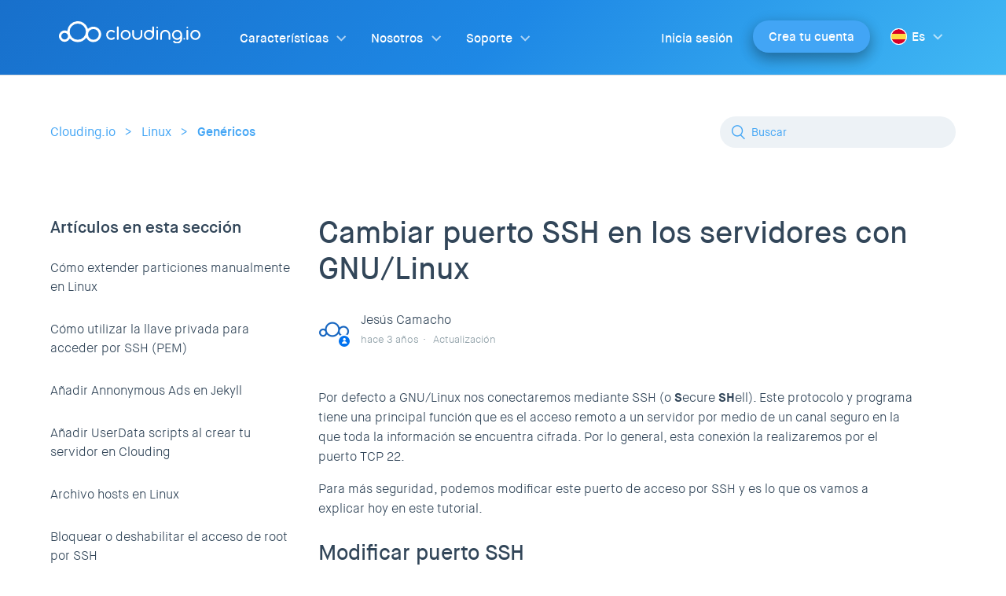

--- FILE ---
content_type: text/html; charset=utf-8
request_url: https://help.clouding.io/hc/es/articles/4639583706524-Cambiar-puerto-SSH-en-los-servidores-con-GNU-Linux
body_size: 13466
content:
<!DOCTYPE html>
<html dir="ltr" lang="es">
<head>
  <meta charset="utf-8" />
  <!-- v26880 -->


  <title>Cambiar puerto SSH en los servidores con GNU/Linux &ndash; Clouding.io</title>

  <meta name="csrf-param" content="authenticity_token">
<meta name="csrf-token" content="">

  <meta name="description" content="Por defecto a GNU/Linux nos conectaremos mediante SSH (o Secure SHell). Este protocolo y programa tiene una principal función que es el..." /><meta property="og:image" content="https://help.clouding.io/hc/theming_assets/01HZPE80W6MSHPREBBK51ANRZ4" />
<meta property="og:type" content="website" />
<meta property="og:site_name" content="Clouding.io" />
<meta property="og:title" content="Cambiar puerto SSH en los servidores con GNU/Linux" />
<meta property="og:description" content="Por defecto a GNU/Linux nos conectaremos mediante SSH (o Secure SHell). Este protocolo y programa tiene una principal función que es el acceso remoto a un servidor por medio de un canal seguro en l..." />
<meta property="og:url" content="https://help.clouding.io/hc/es/articles/4639583706524-Cambiar-puerto-SSH-en-los-servidores-con-GNU-Linux" />
<link rel="canonical" href="https://help.clouding.io/hc/es/articles/4639583706524-Cambiar-puerto-SSH-en-los-servidores-con-GNU-Linux">
<link rel="alternate" hreflang="es" href="https://help.clouding.io/hc/es/articles/4639583706524-Cambiar-puerto-SSH-en-los-servidores-con-GNU-Linux">
<link rel="alternate" hreflang="x-default" href="https://help.clouding.io/hc/es/articles/4639583706524-Cambiar-puerto-SSH-en-los-servidores-con-GNU-Linux">

  <link rel="stylesheet" href="//static.zdassets.com/hc/assets/application-f34d73e002337ab267a13449ad9d7955.css" media="all" id="stylesheet" />
    <!-- Entypo pictograms by Daniel Bruce — www.entypo.com -->
    <link rel="stylesheet" href="//static.zdassets.com/hc/assets/theming_v1_support-e05586b61178dcde2a13a3d323525a18.css" media="all" />
  <link rel="stylesheet" type="text/css" href="/hc/theming_assets/919062/464769/style.css?digest=22207123870364">

  <link rel="icon" type="image/x-icon" href="/hc/theming_assets/01HZPE812DFMNA4C93QA7CWPYG">

    <script src="//static.zdassets.com/hc/assets/jquery-ed472032c65bb4295993684c673d706a.js"></script>
    

  <!-- Google Tag Manager -->
<script>(function(w,d,s,l,i){w[l]=w[l]||[];w[l].push({'gtm.start':new Date().getTime(),event:'gtm.js'});var f=d.getElementsByTagName(s)[0],j=d.createElement(s);j.async=true;j.src="https://stp-con.clouding.io/27dglampabn.js?"+i;f.parentNode.insertBefore(j,f);})(window,document,'script','dataLayer','694qc3e=aWQ9R1RNLVc2OVNOQlc%3D&page=1');</script>
<!-- End Google Tag Manager -->


<meta content="width=device-width, initial-scale=1.0" name="viewport" />
<meta name="SiteAuditBot-Desktop" content="index">
 

<!-- Leave the 2 extra spaces in this meta tag. In NGINX, the string is searched for and the whole line is removed. -->
<!-- <meta   name="robots" content="noindex"> -->

<link href="https://use.fontawesome.com/releases/v5.11.2/css/all.css" rel="stylesheet" media="all" />
<link href="//cdn.jsdelivr.net/highlight.js/9.10.0/styles/github.min.css" rel="stylesheet" media="all" />
<link href="//cdn.jsdelivr.net/jquery.magnific-popup/1.0.0/magnific-popup.css" rel="stylesheet" media="all" />
<link href="/hc/theming_assets/01HZPE79CB9QEH4NP0PKM03QF7" rel="stylesheet" media="all" />
<link href="" rel="stylesheet" media="all" />
<link href="" rel="stylesheet" media="all" />

<link rel="preload" as="font" crossorigin="crossorigin" type="font/woff" href="/hc/theming_assets/01HZPE7V9572BD4GTRWYZZTM1C">
<link rel="preload" as="font" crossorigin="crossorigin" type="font/woff" href="/hc/theming_assets/01HZPE7VFKNWNAV1H7HQB29FSQ">
<link rel="preload" as="font" crossorigin="crossorigin" type="font/woff" href="/hc/theming_assets/01HZPE7VMAXD4X57B5766EPS5G">
<link rel="preload" as="font" crossorigin="crossorigin" type="font/woff" href="/hc/theming_assets/01HZPE7VS2VBYNH3H45HTC0SNS">
<link rel="preload" as="font" crossorigin="crossorigin" type="font/woff" href="/hc/theming_assets/01HZPE7VZP58ZRXZT0FRBH9ZN1">
<link rel="preload" as="font" crossorigin="crossorigin" type="font/woff" href="/hc/theming_assets/01HZPE7X3FEP8QVWD7PX2NT3M5">
<link rel="preload" as="font" crossorigin="crossorigin" type="font/woff" href="/hc/theming_assets/01HZPE7X8SNFC4TBNCB4R165RY">
  <script type="text/javascript" src="/hc/theming_assets/919062/464769/script.js?digest=22207123870364"></script>
</head>
<body class="">
  
  
  

  <!-- Google Tag Manager (noscript) -->
<noscript><iframe src="https://stp-con.clouding.io/ns.html?id=GTM-W69SNBW" height="0" width="0" style="display:none;visibility:hidden"></iframe></noscript>
<!-- End Google Tag Manager (noscript) -->

<script src="//cdn.jsdelivr.net/highlight.js/9.10.0/highlight.min.js" defer ></script>
<script src="//cdn.jsdelivr.net/jquery.magnific-popup/1.0.0/jquery.magnific-popup.min.js" defer ></script>
<script src="/hc/theming_assets/01HZPE7AFC79300V45BR5NJ5E2" defer ></script>

<div class="mobile-menu">
  <div class="mobile-menu__item">
    <div class="mobile-menu__header-container js-mobile-menu__header-caracteristicas">
      <div class="mobile-menu__header-arrow"><img src="/hc/theming_assets/01HZPE7T7JG0XME8XZ2S8GDVZ7" alt="arrow"></div>

      <div class="mobile-menu__header px-global-nav es">Características</div>
      <div class="mobile-menu__header px-global-nav en">Features</div>
      <div class="mobile-menu__header px-global-nav ca">Característiques</div>

    </div>
    <div class="mobile-menu__list">
      <a class="px-global-nav-dropdown es first" href="https://clouding.io/caracteristicas#ventajas">Ventajas</a>
      <a class="px-global-nav-dropdown en first" href="https://clouding.io/en/features#advantages">Advantages</a>
      <a class="px-global-nav-dropdown ca first" href="https://clouding.io/ca/caracteristiques#avantatges">Avantatges</a>

      <a class="px-global-nav-dropdown es" href="https://clouding.io/caracteristicas#funcionalidades">Funcionalidades</a>
      <a class="px-global-nav-dropdown en" href="https://clouding.io/en/features#functionalities">Functionalities</a>
      <a class="px-global-nav-dropdown ca" href="https://clouding.io/ca/caracteristiques#funcionalitats">Funcionalitats</a>

      <a class="px-global-nav-dropdown es" href="https://clouding.io/caracteristicas#infraestructura">Infraestructura</a>
      <a class="px-global-nav-dropdown en" href="https://clouding.io/en/features#infrastructure">Infrastructure</a>
      <a class="px-global-nav-dropdown ca" href="https://clouding.io/ca/caracteristiques#infraestructura">Infraestructura</a>

      <a class="px-global-nav-dropdown es" href="https://clouding.io/caracteristicas#api">API</a>
      <a class="px-global-nav-dropdown en" href="https://clouding.io/en/features#api">API</a>
      <a class="px-global-nav-dropdown ca" href="https://clouding.io/ca/caracteristiques#api">API</a>

      <a class="px-global-nav-dropdown es" href="https://clouding.io/caracteristicas#imagenes">Imágenes</a>
      <a class="px-global-nav-dropdown en" href="https://clouding.io/en/features#images">Images</a>
      <a class="px-global-nav-dropdown ca" href="https://clouding.io/ca/caracteristiques#imatges">Imatges</a>
    </div>
  </div>

  <div class="mobile-menu__line"></div>

  <div class="mobile-menu__item">
    <div class="mobile-menu__header-container js-mobile-menu__header-nosotros">
      <div class="mobile-menu__header-arrow"><img src="/hc/theming_assets/01HZPE7T7JG0XME8XZ2S8GDVZ7" alt="arrow"></div>
      <div class="mobile-menu__header px-global-nav es">Nosotros</div>
      <div class="mobile-menu__header px-global-nav en">About&nbsp;us</div>
      <div class="mobile-menu__header px-global-nav ca">Nosaltres</div>
    </div>
    <div class="mobile-menu__list">
      <a class="px-global-nav-dropdown es first" href="https://clouding.io/nosotros#">Más sobre Clouding</a>
      <a class="px-global-nav-dropdown en first" href="https://clouding.io/en/about-us#">More about Clouding</a>
      <a class="px-global-nav-dropdown ca first" href="https://clouding.io/ca/nosaltres#">Més sobre Clouding</a>

      <a class="px-global-nav-dropdown es" href="https://clouding.io/nosotros#contacto">Contacto</a>
      <a class="px-global-nav-dropdown en" href="https://clouding.io/en/about-us#contact">Contact</a>
      <a class="px-global-nav-dropdown ca" href="https://clouding.io/ca/nosaltres#contacte">Contacte</a>

      <a class="px-global-nav-dropdown es" href="https://clouding.io/blog/#">Blog</a>
      <a class="px-global-nav-dropdown en" href="https://clouding.io/blog/en/#">Blog</a>
      <a class="px-global-nav-dropdown ca" href="https://clouding.io/blog/ca/#">Blog</a>
    </div>
  </div>

  <div class="mobile-menu__line"></div>

  <div class="mobile-menu__item">
    <div class="mobile-menu__header-container js-mobile-menu__header-soporte">
      <div class="mobile-menu__header-arrow"><img src="/hc/theming_assets/01HZPE7T7JG0XME8XZ2S8GDVZ7" alt="arrow"></div>
      <div class="mobile-menu__header px-global-nav es">Soporte</div>
      <div class="mobile-menu__header px-global-nav en">Support</div>
      <div class="mobile-menu__header px-global-nav ca">Suport</div>
    </div>
    <div class="mobile-menu__list">
      <a class="px-global-nav-dropdown es first" href="https://clouding.io/soporte#">Soporte Clouding.io</a>
      <a class="px-global-nav-dropdown en first" href="https://clouding.io/en/support#">Clouding.io Support</a>
      <a class="px-global-nav-dropdown ca first" href="https://clouding.io/ca/suport#">Suport Clouding.io</a>

      <a class="px-global-nav-dropdown es" href="https://clouding.io/soporte#cloud-pros">Cloud&nbsp;Pros</a>
      <a class="px-global-nav-dropdown en" href="https://clouding.io/en/support#cloud-pros">Cloud&nbsp;Pros</a>
      <a class="px-global-nav-dropdown ca" href="https://clouding.io/ca/suport#cloud-pros">Cloud&nbsp;Pros</a>

      <a class="px-global-nav-dropdown es" href="https://clouding.io/hc/es/">Base de conocimiento</a>
      <a class="px-global-nav-dropdown en" href="https://clouding.io/hc/en-us/">Knowledge Base</a>
      <a class="px-global-nav-dropdown ca" href="https://clouding.io/hc/ca/">Base de coneixement</a>

    </div>
  </div>

  <div class="mobile-menu__line"></div>

  <div class="mobile-menu__links">
    <a class="px-global-nav-dropdown es" href="https://clouding.io/soporte#contacto">Contacto</a>
    <a class="px-global-nav-dropdown en" href="https://clouding.io/en/support#contact">Contact</a>
    <a class="px-global-nav-dropdown ca" href="https://clouding.io/ca/suport#contacte">Contacte</a>

    <a class="px-global-nav-dropdown es" href="https://clouding.io/hc/es/categories/360002140740">FAQ</a>
    <a class="px-global-nav-dropdown en" href="https://clouding.io/hc/en-us/categories/360002140740">FAQ</a>
    <a class="px-global-nav-dropdown ca" href="https://clouding.io/hc/ca/categories/360002140740">FAQ</a>

    <a class="px-global-nav-dropdown es" href="https://portal.clouding.io/?lang=es">Iniciar Sesión</a>
    <a class="px-global-nav-dropdown en" href="https://portal.clouding.io/?lang=en">Login</a>
    <a class="px-global-nav-dropdown ca" href="https://portal.clouding.io/?lang=ca">Iniciar Sessió</a>

  </div>

  <a class="es" href="https://portal.clouding.io/register?lang=es">
    <button class="mobile-menu__start-button button button--orange">Crea tu cuenta gratis</button>
  </a>
  <a class="en" href="https://portal.clouding.io/register?lang=en">
    <button class="mobile-menu__start-button button button--orange">Create a free account</button>
  </a>
  <a class="ca" href="https://portal.clouding.io/register?lang=ca">
    <button class="mobile-menu__start-button button button--orange">Crea el teu compte gratis</button>
  </a>

  <div class="mobile-menu__language-container">
    <a class="catalan" href="/hc/ca">
      <img class="image-language-dropdown" src="/hc/theming_assets/01HZPE7SR97EJF4AQ81PB43RC6" alt="language icon">
      <span class="es">Catalán</span>
      <span class="en">Catalan</span>
      <span class="ca">Català</span>
    </a>
    <a class="spanish" href="/hc/es">
      <img class="image-language-dropdown" src="/hc/theming_assets/01HZPE7SZZE8WTZTRTZ36RF6YA" alt="language icon">
      <span class="es">Español</span>
      <span class="en">Spanish</span>
      <span class="ca">Espanyol</span>
    </a>
    <a class="english" href="/hc/en-us">
      <img class="image-language-dropdown" src="/hc/theming_assets/01HZPE7SWP6FB283XXFFBEPQC7" alt="language icon">
      <span class="es">Inglés</span>
      <span class="en">English</span>
      <span class="ca">Anglès</span>
    </a>
  </div>

</div>

<div class="floating-header content-container show-on-mobile">
  <div class="mobile-menu">
  <div class="mobile-menu__item">
    <div class="mobile-menu__header-container js-mobile-menu__header-caracteristicas">
      <div class="mobile-menu__header-arrow"><img src="/hc/theming_assets/01HZPE7T7JG0XME8XZ2S8GDVZ7" alt="arrow"></div>

      <div class="mobile-menu__header px-global-nav es">Características</div>
      <div class="mobile-menu__header px-global-nav en">Features</div>
      <div class="mobile-menu__header px-global-nav ca">Característiques</div>

    </div>
    <div class="mobile-menu__list">
      <a class="px-global-nav-dropdown es first" href="https://clouding.io/caracteristicas#ventajas">Ventajas</a>
      <a class="px-global-nav-dropdown en first" href="https://clouding.io/en/features#advantages">Advantages</a>
      <a class="px-global-nav-dropdown ca first" href="https://clouding.io/ca/caracteristiques#avantatges">Avantatges</a>

      <a class="px-global-nav-dropdown es" href="https://clouding.io/caracteristicas#funcionalidades">Funcionalidades</a>
      <a class="px-global-nav-dropdown en" href="https://clouding.io/en/features#functionalities">Functionalities</a>
      <a class="px-global-nav-dropdown ca" href="https://clouding.io/ca/caracteristiques#funcionalitats">Funcionalitats</a>

      <a class="px-global-nav-dropdown es" href="https://clouding.io/caracteristicas#infraestructura">Infraestructura</a>
      <a class="px-global-nav-dropdown en" href="https://clouding.io/en/features#infrastructure">Infrastructure</a>
      <a class="px-global-nav-dropdown ca" href="https://clouding.io/ca/caracteristiques#infraestructura">Infraestructura</a>

      <a class="px-global-nav-dropdown es" href="https://clouding.io/caracteristicas#api">API</a>
      <a class="px-global-nav-dropdown en" href="https://clouding.io/en/features#api">API</a>
      <a class="px-global-nav-dropdown ca" href="https://clouding.io/ca/caracteristiques#api">API</a>

      <a class="px-global-nav-dropdown es" href="https://clouding.io/caracteristicas#imagenes">Imágenes</a>
      <a class="px-global-nav-dropdown en" href="https://clouding.io/en/features#images">Images</a>
      <a class="px-global-nav-dropdown ca" href="https://clouding.io/ca/caracteristiques#imatges">Imatges</a>
    </div>
  </div>

  <div class="mobile-menu__line"></div>

  <div class="mobile-menu__item">
    <div class="mobile-menu__header-container js-mobile-menu__header-nosotros">
      <div class="mobile-menu__header-arrow"><img src="/hc/theming_assets/01HZPE7T7JG0XME8XZ2S8GDVZ7" alt="arrow"></div>
      <div class="mobile-menu__header px-global-nav es">Nosotros</div>
      <div class="mobile-menu__header px-global-nav en">About&nbsp;us</div>
      <div class="mobile-menu__header px-global-nav ca">Nosaltres</div>
    </div>
    <div class="mobile-menu__list">
      <a class="px-global-nav-dropdown es first" href="https://clouding.io/nosotros#">Más sobre Clouding</a>
      <a class="px-global-nav-dropdown en first" href="https://clouding.io/en/about-us#">More about Clouding</a>
      <a class="px-global-nav-dropdown ca first" href="https://clouding.io/ca/nosaltres#">Més sobre Clouding</a>

      <a class="px-global-nav-dropdown es" href="https://clouding.io/nosotros#contacto">Contacto</a>
      <a class="px-global-nav-dropdown en" href="https://clouding.io/en/about-us#contact">Contact</a>
      <a class="px-global-nav-dropdown ca" href="https://clouding.io/ca/nosaltres#contacte">Contacte</a>

      <a class="px-global-nav-dropdown es" href="https://clouding.io/blog/#">Blog</a>
      <a class="px-global-nav-dropdown en" href="https://clouding.io/blog/en/#">Blog</a>
      <a class="px-global-nav-dropdown ca" href="https://clouding.io/blog/ca/#">Blog</a>
    </div>
  </div>

  <div class="mobile-menu__line"></div>

  <div class="mobile-menu__item">
    <div class="mobile-menu__header-container js-mobile-menu__header-soporte">
      <div class="mobile-menu__header-arrow"><img src="/hc/theming_assets/01HZPE7T7JG0XME8XZ2S8GDVZ7" alt="arrow"></div>
      <div class="mobile-menu__header px-global-nav es">Soporte</div>
      <div class="mobile-menu__header px-global-nav en">Support</div>
      <div class="mobile-menu__header px-global-nav ca">Suport</div>
    </div>
    <div class="mobile-menu__list">
      <a class="px-global-nav-dropdown es first" href="https://clouding.io/soporte#">Soporte Clouding.io</a>
      <a class="px-global-nav-dropdown en first" href="https://clouding.io/en/support#">Clouding.io Support</a>
      <a class="px-global-nav-dropdown ca first" href="https://clouding.io/ca/suport#">Suport Clouding.io</a>

      <a class="px-global-nav-dropdown es" href="https://clouding.io/soporte#cloud-pros">Cloud&nbsp;Pros</a>
      <a class="px-global-nav-dropdown en" href="https://clouding.io/en/support#cloud-pros">Cloud&nbsp;Pros</a>
      <a class="px-global-nav-dropdown ca" href="https://clouding.io/ca/suport#cloud-pros">Cloud&nbsp;Pros</a>

      <a class="px-global-nav-dropdown es" href="https://clouding.io/hc/es/">Base de conocimiento</a>
      <a class="px-global-nav-dropdown en" href="https://clouding.io/hc/en-us/">Knowledge Base</a>
      <a class="px-global-nav-dropdown ca" href="https://clouding.io/hc/ca/">Base de coneixement</a>

    </div>
  </div>

  <div class="mobile-menu__line"></div>

  <div class="mobile-menu__links">
    <a class="px-global-nav-dropdown es" href="https://clouding.io/soporte#contacto">Contacto</a>
    <a class="px-global-nav-dropdown en" href="https://clouding.io/en/support#contact">Contact</a>
    <a class="px-global-nav-dropdown ca" href="https://clouding.io/ca/suport#contacte">Contacte</a>

    <a class="px-global-nav-dropdown es" href="https://clouding.io/hc/es/categories/360002140740">FAQ</a>
    <a class="px-global-nav-dropdown en" href="https://clouding.io/hc/en-us/categories/360002140740">FAQ</a>
    <a class="px-global-nav-dropdown ca" href="https://clouding.io/hc/ca/categories/360002140740">FAQ</a>

    <a class="px-global-nav-dropdown es" href="https://portal.clouding.io/?lang=es">Iniciar Sesión</a>
    <a class="px-global-nav-dropdown en" href="https://portal.clouding.io/?lang=en">Login</a>
    <a class="px-global-nav-dropdown ca" href="https://portal.clouding.io/?lang=ca">Iniciar Sessió</a>

  </div>

  <a class="es" href="https://portal.clouding.io/register?lang=es">
    <button class="mobile-menu__start-button button button--orange">Inicia tu Servidor Cloud</button>
  </a>
  <a class="en" href="https://portal.clouding.io/register?lang=en">
    <button class="mobile-menu__start-button button button--orange">Start your Cloud Server</button>
  </a>
  <a class="ca" href="https://portal.clouding.io/register?lang=ca">
    <button class="mobile-menu__start-button button button--orange">Inicia el teu Servidor Cloud</button>
  </a>

  <div class="mobile-menu__language-container">
    <a class="catalan" href="/hc/ca">
      <img class="image-language-dropdown" src="/hc/theming_assets/01HZPE7SR97EJF4AQ81PB43RC6" alt="language icon">
      <span class="es">Catalán</span>
      <span class="en">Catalan</span>
      <span class="ca">Català</span>
    </a>
    <a class="spanish" href="/hc/es">
      <img class="image-language-dropdown" src="/hc/theming_assets/01HZPE7SZZE8WTZTRTZ36RF6YA" alt="language icon">
      <span class="es">Español</span>
      <span class="en">Spanish</span>
      <span class="ca">Espanyol</span>
    </a>
    <a class="english" href="/hc/en-us">
      <img class="image-language-dropdown" src="/hc/theming_assets/01HZPE7SWP6FB283XXFFBEPQC7" alt="language icon">
      <span class="es">Inglés</span>
      <span class="en">English</span>
      <span class="ca">Anglès</span>
    </a>
  </div>

</div>
  <nav class="nav-row">
    <div class="nav-row__logo-container">
      <a href="https://clouding.io/" class="nav-row__logo es">
        <img class="image-clouding-logo-header white"
        src="/hc/theming_assets/01HZPE7R1Z7RC9SVG05CD4MNRQ" alt="header logo">
        <img class="image-clouding-logo-header blue"
        src="/hc/theming_assets/01HZPE7TS5KCYG1NNKVDRXVT2F" alt="header logo">
      </a>
      <a href="https://clouding.io/en/" class="nav-row__logo en">
        <img class="image-clouding-logo-header white"
        src="/hc/theming_assets/01HZPE7R1Z7RC9SVG05CD4MNRQ" alt="header logo">
        <img class="image-clouding-logo-header blue"
        src="/hc/theming_assets/01HZPE7TS5KCYG1NNKVDRXVT2F" alt="header logo">
      </a>
      <a href="https://clouding.io/ca/" class="nav-row__logo ca">
        <img class="image-clouding-logo-header white"
        src="/hc/theming_assets/01HZPE7R1Z7RC9SVG05CD4MNRQ" alt="header logo">
        <img class="image-clouding-logo-header blue"
        src="/hc/theming_assets/01HZPE7TS5KCYG1NNKVDRXVT2F" alt="header logo">
      </a>
    </div>
    <div class="nav-row__links-container show-on-desktop">
      <div class="nav-row__links-left">
        <div class="nav-row__nav-item js-nav-row__nav-item-caracteristicas px-global-nav">
          <a href="https://clouding.io/caracteristicas#" class="px-global-nav es">Características</a>
          <a href="https://clouding.io/en/features#" class="px-global-nav en">Features</a>
          <a href="https://clouding.io/ca/caracteristiques#" class="px-global-nav ca">Característiques</a>

          <span class="nav-row__nav-item-arrow-container">
            <img class="nav-row__nav-item-arrow" src="/hc/theming_assets/01HZPE7R80KRXSRR5S73AENEEN" alt="dropdown arrow">
          </span>
          <div class="clouding-dropdown-menu">
            <img class="clouding-dropdown-menu__triangle clouding-dropdown-menu__triangle-caracteristicas"
            src="/hc/theming_assets/01HZPE7T3QKZZXRX9ND5P90CZG" alt="triangle">

            <div class="clouding-dropdown-menu__contents">

              <a href="https://clouding.io/caracteristicas#ventajas" class="clouding-dropdown-menu__item es first">
                <div class="clouding-dropdown-menu__image">
                  <img class="image-ventajas-dropdown" src="/hc/theming_assets/01HZPE809R08KPBNH7VKC0BDM8" alt="ventajas">
                </div>
                <div class="clouding-dropdown-menu__text">
                  <div class="clouding-dropdown-menu__title">Ventajas</div>
                  <div class="clouding-dropdown-menu__detail">Qué nos diferencia</div>
                </div>
              </a>
              <a href="https://clouding.io/en/features#advantages" class="clouding-dropdown-menu__item en first">
                <div class="clouding-dropdown-menu__image">
                  <img class="image-ventajas-dropdown" src="/hc/theming_assets/01HZPE809R08KPBNH7VKC0BDM8" alt="ventajas">
                </div>
                <div class="clouding-dropdown-menu__text">
                  <div class="clouding-dropdown-menu__title">Advantages</div>
                  <div class="clouding-dropdown-menu__detail">What makes us different</div>
                </div>
              </a>
              <a href="https://clouding.io/ca/caracteristiques#avantatges" class="clouding-dropdown-menu__item ca first">
                <div class="clouding-dropdown-menu__image">
                  <img class="image-ventajas-dropdown" src="/hc/theming_assets/01HZPE809R08KPBNH7VKC0BDM8" alt="ventajas">
                </div>
                <div class="clouding-dropdown-menu__text">
                  <div class="clouding-dropdown-menu__title">Avantatges</div>
                  <div class="clouding-dropdown-menu__detail">Què ens diferencia</div>
                </div>
              </a>

              <div class="clouding-dropdown-menu__line"></div>

              <a href="https://clouding.io/caracteristicas#funcionalidades" class="clouding-dropdown-menu__item es">
                <div class="clouding-dropdown-menu__image">
                  <img class="image-funcionalidad-dropdown" src="/hc/theming_assets/01HZPE7RE8HJX99A1AP1GZBCDW"
                  alt="funcionalidades">
                </div>
                <div class="clouding-dropdown-menu__text">
                  <div class="clouding-dropdown-menu__title">Funcionalidades</div>
                  <div class="clouding-dropdown-menu__detail">A tu medida</div>
                </div>
              </a>
              
              <a href="https://clouding.io/en/features#functionalities" class="clouding-dropdown-menu__item en">
                <div class="clouding-dropdown-menu__image">
                  <img class="image-funcionalidad-dropdown" src="/hc/theming_assets/01HZPE7RE8HJX99A1AP1GZBCDW"
                  alt="funcionalidades">
                </div>
                <div class="clouding-dropdown-menu__text">
                  <div class="clouding-dropdown-menu__title">Functionalities</div>
                  <div class="clouding-dropdown-menu__detail">Customized</div>
                </div>
              </a>
              
              <a href="https://clouding.io/ca/caracteristiques#funcionalitats" class="clouding-dropdown-menu__item ca">
                <div class="clouding-dropdown-menu__image">
                  <img class="image-funcionalidad-dropdown" src="/hc/theming_assets/01HZPE7RE8HJX99A1AP1GZBCDW"
                  alt="funcionalidades">
                </div>
                <div class="clouding-dropdown-menu__text">
                  <div class="clouding-dropdown-menu__title">Funcionalitats</div>
                  <div class="clouding-dropdown-menu__detail">A la teva mida</div>
                </div>
              </a>

              <div class="clouding-dropdown-menu__line"></div>

              <a href="https://clouding.io/caracteristicas#infraestructura" class="clouding-dropdown-menu__item es">
                <div class="clouding-dropdown-menu__image">
                  <img class="image-infraestructura-dropdown" src="/hc/theming_assets/01HZPE7RM6S8EKSBFVA80R3WDD"
                  alt="infraestructura">
                </div>
                <div class="clouding-dropdown-menu__text">
                  <div class="clouding-dropdown-menu__title">Infraestructura</div>
                  <div class="clouding-dropdown-menu__detail">La mejor plataforma</div>
                </div>
              </a>
              <a href="https://clouding.io/en/features#infrastructure" class="clouding-dropdown-menu__item en">
                <div class="clouding-dropdown-menu__image">
                  <img class="image-infraestructura-dropdown" src="/hc/theming_assets/01HZPE7RM6S8EKSBFVA80R3WDD"
                  alt="infraestructura">
                </div>
                <div class="clouding-dropdown-menu__text">
                  <div class="clouding-dropdown-menu__title">Infrastructure</div>
                  <div class="clouding-dropdown-menu__detail">The best platform</div>
                </div>
              </a>
              <a href="https://clouding.io/ca/caracteristiques#infraestructura" class="clouding-dropdown-menu__item ca">
                <div class="clouding-dropdown-menu__image">
                  <img class="image-infraestructura-dropdown" src="/hc/theming_assets/01HZPE7RM6S8EKSBFVA80R3WDD"
                  alt="infraestructura">
                </div>
                <div class="clouding-dropdown-menu__text">
                  <div class="clouding-dropdown-menu__title">Infraestructura</div>
                  <div class="clouding-dropdown-menu__detail">La millor plataforma</div>
                </div>
              </a>

              <div class="clouding-dropdown-menu__line"></div>

              <a href="https://clouding.io/caracteristicas#api" class="clouding-dropdown-menu__item es">
                <div class="clouding-dropdown-menu__image">
                  <img class="image-api-dropdown" src="/hc/theming_assets/01HZPE7RQTBSVK01ZKGANM2D1A" alt="api">
                </div>
                <div class="clouding-dropdown-menu__text">
                  <div class="clouding-dropdown-menu__title">API</div>
                  <div class="clouding-dropdown-menu__detail">¡Conéctate!</div>
                </div>
              </a>
              <a href="https://clouding.io/en/features#api" class="clouding-dropdown-menu__item en">
                <div class="clouding-dropdown-menu__image">
                  <img class="image-api-dropdown" src="/hc/theming_assets/01HZPE7RQTBSVK01ZKGANM2D1A" alt="api">
                </div>
                <div class="clouding-dropdown-menu__text">
                  <div class="clouding-dropdown-menu__title">API</div>
                  <div class="clouding-dropdown-menu__detail">Connect!</div>
                </div>
              </a>
              <a href="https://clouding.io/ca/caracteristiques#api" class="clouding-dropdown-menu__item ca">
                <div class="clouding-dropdown-menu__image">
                  <img class="image-api-dropdown" src="/hc/theming_assets/01HZPE7RQTBSVK01ZKGANM2D1A" alt="api">
                </div>
                <div class="clouding-dropdown-menu__text">
                  <div class="clouding-dropdown-menu__title">API</div>
                  <div class="clouding-dropdown-menu__detail">Connecta't!</div>
                </div>
              </a>

              <div class="clouding-dropdown-menu__line"></div>

              <a href="https://clouding.io/caracteristicas#imagenes" class="clouding-dropdown-menu__item es last">
                <div class="clouding-dropdown-menu__image">
                  <img class="image-imagenes-dropdown" src="/hc/theming_assets/01HZPE7RW4J1Y802JPGMJFFWP4" alt="imagenes">
                </div>
                <div class="clouding-dropdown-menu__text">
                  <div class="clouding-dropdown-menu__title">Imágenes</div>
                  <div class="clouding-dropdown-menu__detail">¡Escoge la tuya!</div>
                </div>
              </a>
              <a href="https://clouding.io/en/features#images" class="clouding-dropdown-menu__item en last">
                <div class="clouding-dropdown-menu__image">
                  <img class="image-imagenes-dropdown" src="/hc/theming_assets/01HZPE7RW4J1Y802JPGMJFFWP4" alt="imagenes">
                </div>
                <div class="clouding-dropdown-menu__text">
                  <div class="clouding-dropdown-menu__title">Images</div>
                  <div class="clouding-dropdown-menu__detail">Choose yours!</div>
                </div>
              </a>
              <a href="https://clouding.io/ca/caracteristiques#imatges" class="clouding-dropdown-menu__item ca last">
                <div class="clouding-dropdown-menu__image">
                  <img class="image-imagenes-dropdown" src="/hc/theming_assets/01HZPE7RW4J1Y802JPGMJFFWP4" alt="imagenes">
                </div>
                <div class="clouding-dropdown-menu__text">
                  <div class="clouding-dropdown-menu__title">Imatges</div>
                  <div class="clouding-dropdown-menu__detail">Tria la teva!</div>
                </div>
              </a>

            </div>

          </div>
        </div>
        <div class="nav-row__nav-item js-nav-row__nav-item-nosotros px-global-nav">
          <a href="https://clouding.io/nosotros#" class="px-global-nav es">Nosotros</a>
          <a href="https://clouding.io/en/about-us#" class="px-global-nav en">About&nbsp;us</a>
          <a href="https://clouding.io/ca/nosaltres#" class="px-global-nav ca">Nosaltres</a>

          <span class="nav-row__nav-item-arrow-container">
            <img class="nav-row__nav-item-arrow" src="/hc/theming_assets/01HZPE7R80KRXSRR5S73AENEEN" alt="dropdown arrow">
          </span>
          <div class="clouding-dropdown-menu"><img class="clouding-dropdown-menu__triangle clouding-dropdown-menu__triangle-nosotros"
            src="/hc/theming_assets/01HZPE7T3QKZZXRX9ND5P90CZG" alt="triangle">
            <div class="clouding-dropdown-menu__contents">
              
              <a href="https://clouding.io/nosotros#" class="clouding-dropdown-menu__item es first">
                <div class="clouding-dropdown-menu__image">
                  <img class="image-nosotros-dropdown" src="/hc/theming_assets/01HZPE7S42V5XNSZQGJ3C8E13C" alt="contact">
                </div>
                <div class="clouding-dropdown-menu__text">
                  <div class="clouding-dropdown-menu__title">Más sobre Clouding</div>
                  <div class="clouding-dropdown-menu__detail">¡Conócenos!</div>
                </div>
              </a>
              <a href="https://clouding.io/en/about-us#" class="clouding-dropdown-menu__item en first">
                <div class="clouding-dropdown-menu__image">
                  <img class="image-nosotros-dropdown" src="/hc/theming_assets/01HZPE7S42V5XNSZQGJ3C8E13C" alt="contact">
                </div>
                <div class="clouding-dropdown-menu__text">
                  <div class="clouding-dropdown-menu__title">More about Clouding</div>
                  <div class="clouding-dropdown-menu__detail">Get to know us!</div>
                </div>
              </a>
              <a href="https://clouding.io/ca/nosaltres#" class="clouding-dropdown-menu__item ca first">
                <div class="clouding-dropdown-menu__image">
                  <img class="image-nosotros-dropdown" src="/hc/theming_assets/01HZPE7S42V5XNSZQGJ3C8E13C" alt="contact">
                </div>
                <div class="clouding-dropdown-menu__text">
                  <div class="clouding-dropdown-menu__title">Més sobre Clouding</div>
                  <div class="clouding-dropdown-menu__detail">Coneix-nos!</div>
                </div>
              </a>

              <div class="clouding-dropdown-menu__line"></div>

              <a href="https://clouding.io/nosotros#contacto" class="clouding-dropdown-menu__item es">
                <div class="clouding-dropdown-menu__image">
                  <img class="image-contacto-dropdown" src="/hc/theming_assets/01HZPE7S0NM02C41TPG4Q04ZY7" alt="contact">
                </div>
                <div class="clouding-dropdown-menu__text">
                  <div class="clouding-dropdown-menu__title">Contacto</div>
                  <div class="clouding-dropdown-menu__detail">¿Hablamos?</div>
                </div>
              </a>
              <a href="https://clouding.io/en/about-us#contact" class="clouding-dropdown-menu__item en">
                <div class="clouding-dropdown-menu__image">
                  <img class="image-contacto-dropdown" src="/hc/theming_assets/01HZPE7S0NM02C41TPG4Q04ZY7" alt="contact">
                </div>
                <div class="clouding-dropdown-menu__text">
                  <div class="clouding-dropdown-menu__title">Contact</div>
                  <div class="clouding-dropdown-menu__detail">Let’s talk!</div>
                </div>
              </a>
              <a href="https://clouding.io/ca/nosaltres#contacte" class="clouding-dropdown-menu__item ca">
                <div class="clouding-dropdown-menu__image">
                  <img class="image-contacto-dropdown" src="/hc/theming_assets/01HZPE7S0NM02C41TPG4Q04ZY7" alt="contact">
                </div>
                <div class="clouding-dropdown-menu__text">
                  <div class="clouding-dropdown-menu__title">Contacte</div>
                  <div class="clouding-dropdown-menu__detail">Parlem?</div>
                </div>
              </a>

              <div class="clouding-dropdown-menu__line"></div>

              <a href="https://clouding.io/blog/#" class="clouding-dropdown-menu__item es last">
                <div class="clouding-dropdown-menu__image">
                  <img class="image-blog-dropdown" src="/hc/theming_assets/01HZPE7S81935R1QHTN5P3EV7C" alt="blog">
                </div>
                <div class="clouding-dropdown-menu__text">
                  <div class="clouding-dropdown-menu__title">Blog</div>
                  <div class="clouding-dropdown-menu__detail">Lee las novedades</div>
                </div>
              </a>
              <a href="https://clouding.io/blog/en/#" class="clouding-dropdown-menu__item en last">
                <div class="clouding-dropdown-menu__image">
                  <img class="image-blog-dropdown" src="/hc/theming_assets/01HZPE7S81935R1QHTN5P3EV7C" alt="blog">
                </div>
                <div class="clouding-dropdown-menu__text">
                  <div class="clouding-dropdown-menu__title">Blog</div>
                  <div class="clouding-dropdown-menu__detail">Read the news</div>
                </div>
              </a>
              <a href="https://clouding.io/blog/ca/#" class="clouding-dropdown-menu__item ca last">
                <div class="clouding-dropdown-menu__image">
                  <img class="image-blog-dropdown" src="/hc/theming_assets/01HZPE7S81935R1QHTN5P3EV7C" alt="blog">
                </div>
                <div class="clouding-dropdown-menu__text">
                  <div class="clouding-dropdown-menu__title">Blog</div>
                  <div class="clouding-dropdown-menu__detail">Llegeix les novetats</div>
                </div>
              </a>

            </div>
          </div>
        </div>
        <div class="nav-row__nav-item js-nav-row__nav-item-soporte px-global-nav">

          <a href="https://clouding.io/soporte#" class="px-global-nav es">Soporte</a>
          <a href="https://clouding.io/en/support#" class="px-global-nav en">Support</a>
          <a href="https://clouding.io/ca/suport#" class="px-global-nav ca">Suport</a>

          <span class="nav-row__nav-item-arrow-container">
            <img class="nav-row__nav-item-arrow" src="/hc/theming_assets/01HZPE7R80KRXSRR5S73AENEEN" alt="dropdown arrow">
          </span>
          <div class="clouding-dropdown-menu">
            <img class="clouding-dropdown-menu__triangle clouding-dropdown-menu__triangle-soporte" src="/hc/theming_assets/01HZPE7T3QKZZXRX9ND5P90CZG"
            alt="triangle">

            <div class="clouding-dropdown-menu__contents">

              <a href="https://clouding.io/soporte#" class="clouding-dropdown-menu__item es first">
                <div class="clouding-dropdown-menu__image">
                  <img class="image-soporte-clouding-dropdown" src="/hc/theming_assets/01HZPE7SDHQBZ4M18MWPB0MDQ2" alt="soporte">
                </div>
                <div class="clouding-dropdown-menu__text">
                  <div class="clouding-dropdown-menu__title">Soporte Clouding</div>
                  <div class="clouding-dropdown-menu__detail">A tu lado</div>
                </div>
              </a>
              <a href="https://clouding.io/en/support#" class="clouding-dropdown-menu__item en first">
                <div class="clouding-dropdown-menu__image">
                  <img class="image-soporte-clouding-dropdown" src="/hc/theming_assets/01HZPE7SDHQBZ4M18MWPB0MDQ2" alt="soporte">
                </div>
                <div class="clouding-dropdown-menu__text">
                  <div class="clouding-dropdown-menu__title">Clouding Support</div>
                  <div class="clouding-dropdown-menu__detail">Right here</div>
                </div>
              </a>
              <a href="https://clouding.io/ca/suport#" class="clouding-dropdown-menu__item ca first">
                <div class="clouding-dropdown-menu__image">
                  <img class="image-soporte-clouding-dropdown" src="/hc/theming_assets/01HZPE7SDHQBZ4M18MWPB0MDQ2" alt="soporte">
                </div>
                <div class="clouding-dropdown-menu__text">
                  <div class="clouding-dropdown-menu__title">Suport Clouding</div>
                  <div class="clouding-dropdown-menu__detail">Al teu costat</div>
                </div>
              </a>

              <div class="clouding-dropdown-menu__line"></div>

              <a href="https://clouding.io/soporte#cloud-pros" class="clouding-dropdown-menu__item es">
                <div class="clouding-dropdown-menu__image">
                  <img class="image-cloud-pro-dropdown" src="/hc/theming_assets/01HZPE7SGVA4K34BM75C53663N" alt="cloud pro">
                </div>
                <div class="clouding-dropdown-menu__text">
                  <div class="clouding-dropdown-menu__title">Cloud Pros</div>
                  <div class="clouding-dropdown-menu__detail">A tu disposición</div>
                </div>
              </a>
              <a href="https://clouding.io/en/support#cloud-pros" class="clouding-dropdown-menu__item en">
                <div class="clouding-dropdown-menu__image">
                  <img class="image-cloud-pro-dropdown" src="/hc/theming_assets/01HZPE7SGVA4K34BM75C53663N" alt="cloud pro">
                </div>
                <div class="clouding-dropdown-menu__text">
                  <div class="clouding-dropdown-menu__title">Cloud Pros</div>
                  <div class="clouding-dropdown-menu__detail">Available for you</div>
                </div>
              </a>
              <a href="https://clouding.io/ca/suport#cloud-pros" class="clouding-dropdown-menu__item ca">
                <div class="clouding-dropdown-menu__image">
                  <img class="image-cloud-pro-dropdown" src="/hc/theming_assets/01HZPE7SGVA4K34BM75C53663N" alt="cloud pro">
                </div>
                <div class="clouding-dropdown-menu__text">
                  <div class="clouding-dropdown-menu__title">Cloud Pros</div>
                  <div class="clouding-dropdown-menu__detail">A la teva disposició</div>
                </div>
              </a>

              <div class="clouding-dropdown-menu__line"></div>

              <a href="https://clouding.io/hc/es/" class="clouding-dropdown-menu__item es last">
                <div class="clouding-dropdown-menu__image">
                  <img class="image-base-conocimiento-dropdown" src="/hc/theming_assets/01HZPE7SMCQFQJHA6QDYM8N97G"
                  alt="infraestructura">
                </div>
                <div class="clouding-dropdown-menu__text">
                  <div class="clouding-dropdown-menu__title">Base de conocimiento</div>
                  <div class="clouding-dropdown-menu__detail">¡Consulta los artículos!</div>
                </div>
              </a>
              <a href="https://clouding.io/hc/en-us/" class="clouding-dropdown-menu__item en last">
                <div class="clouding-dropdown-menu__image">
                  <img class="image-base-conocimiento-dropdown" src="/hc/theming_assets/01HZPE7SMCQFQJHA6QDYM8N97G"
                  alt="infraestructura">
                </div>
                <div class="clouding-dropdown-menu__text">
                  <div class="clouding-dropdown-menu__title">Knowledge Base</div>
                  <div class="clouding-dropdown-menu__detail">Check out the articles!</div>
                </div>
              </a>
              <a href="https://clouding.io/hc/ca/" class="clouding-dropdown-menu__item ca last">
                <div class="clouding-dropdown-menu__image">
                  <img class="image-base-conocimiento-dropdown" src="/hc/theming_assets/01HZPE7SMCQFQJHA6QDYM8N97G"
                  alt="infraestructura">
                </div>
                <div class="clouding-dropdown-menu__text">
                  <div class="clouding-dropdown-menu__title">Base de Coneixement</div>
                  <div class="clouding-dropdown-menu__detail">Consulta els articles!</div>
                </div>
              </a>

            </div>

          </div>     
        </div>
      </div>
      <div class="nav-row__links-right">
        <span class="nav-row__nav-item">
          <a class="px-global-nav es" href="https://portal.clouding.io/?lang=es">
            Inicia sesión
          </a>
          <a class="px-global-nav en" href="https://portal.clouding.io/?lang=en">
            Log in
          </a>
          <a class="px-global-nav ca" href="https://portal.clouding.io/?lang=ca">
            Inicia sessió
          </a>
        </span>
        <a class="es" href="https://portal.clouding.io/register?lang=es">
          <button class="nav-row__links-button button button--light-blue button--small">
            Crea tu cuenta
          </button>
        </a>
        <a class="en" href="https://portal.clouding.io/register?lang=en">
          <button class="nav-row__links-button button button--light-blue button--small">
            Create your account
          </button>
        </a>
        <a class="ca" href="https://portal.clouding.io/register?lang=ca">
          <button class="nav-row__links-button button button--light-blue button--small">
            Crea un compte
          </button>
        </a>
        <div class="nav-row__nav-item js-nav-row__nav-item-language px-global-nav">
          <img class="nav-row__language-button es" src="/hc/theming_assets/01HZPE7SZZE8WTZTRTZ36RF6YA"
          alt="language icon">
          <img class="nav-row__language-button en" src="/hc/theming_assets/01HZPE7SWP6FB283XXFFBEPQC7"
          alt="language icon">
          <img class="nav-row__language-button ca" src="/hc/theming_assets/01HZPE7SR97EJF4AQ81PB43RC6"
          alt="language icon">

          <span class="nav-row__nav-item-language es">
            es
          </span>
          <span class="nav-row__nav-item-language en">
            en
          </span>
          <span class="nav-row__nav-item-language ca">
            ca
          </span>

          <span class="nav-row__nav-item-arrow-container">
            <img class="nav-row__nav-item-arrow" src="/hc/theming_assets/01HZPE7R80KRXSRR5S73AENEEN" alt="dropdown arrow">
          </span>

          <div class="clouding-dropdown-menu clouding-dropdown-menu--language">
            <img class="clouding-dropdown-menu__triangle clouding-dropdown-menu__triangle-language" src="/hc/theming_assets/01HZPE7T3QKZZXRX9ND5P90CZG"
            alt="triangle">
            <div class="clouding-dropdown-menu__contents">

              <a href="/hc/ca" class="clouding-dropdown-menu__item first">
                <div class="clouding-dropdown-menu__image">
                  <img class="image-language-dropdown" src="/hc/theming_assets/01HZPE7SR97EJF4AQ81PB43RC6" alt="catalan">
                </div>
                <div class="clouding-dropdown-menu__text">
                  <div class="clouding-dropdown-menu__title">
                    <span class="es">Catalán</span>
                    <span class="en">Catalan</span>
                    <span class="ca">Català</span>
                  </div>
                </div>
              </a>

              <div class="clouding-dropdown-menu__line"></div>

              <a href="/hc/es" class="clouding-dropdown-menu__item">
                <div class="clouding-dropdown-menu__image">
                  <img class="image-language-dropdown" src="/hc/theming_assets/01HZPE7SZZE8WTZTRTZ36RF6YA" alt="espanol">
                </div>
                <div class="clouding-dropdown-menu__text">
                  <div class="clouding-dropdown-menu__title">
                    <span class="es">Español</span>
                    <span class="en">Spanish</span>
                    <span class="ca">Espanyol</span>
                  </div>
                </div>
              </a>

              <div class="clouding-dropdown-menu__line"></div>

              <a href="/hc/en-us" class="clouding-dropdown-menu__item last">
                <div class="clouding-dropdown-menu__image">
                  <img class="image-language-dropdown" src="/hc/theming_assets/01HZPE7SWP6FB283XXFFBEPQC7" alt="ingles">
                </div>
                <div class="clouding-dropdown-menu__text">
                  <div class="clouding-dropdown-menu__title">
                    <span class="es">Inglés</span>
                    <span class="en">English</span>
                    <span class="ca">Anglès</span>
                  </div>
                </div>
              </a>

            </div>
          </div>      
        </div>
      </div>
    </div>

    <div class="hamburger show-on-mobile">
      <div class="hamburger__line top"></div>
      <div class="hamburger__line middle"></div>
      <div class="hamburger__line bottom"></div>
    </div>
  </nav>
</div>

<header class="main-header">
    <nav class="nav-row content-container">
      <div class="nav-row__logo-container">
        <a href="https://clouding.io/" class="nav-row__logo es">
          <img class="image-clouding-logo-header white"
          src="/hc/theming_assets/01HZPE7R1Z7RC9SVG05CD4MNRQ" alt="header logo">
          <img class="image-clouding-logo-header blue"
          src="/hc/theming_assets/01HZPE7TS5KCYG1NNKVDRXVT2F" alt="header logo">
        </a>
        <a href="https://clouding.io/en/" class="nav-row__logo en">
          <img class="image-clouding-logo-header white"
          src="/hc/theming_assets/01HZPE7R1Z7RC9SVG05CD4MNRQ" alt="header logo">
          <img class="image-clouding-logo-header blue"
          src="/hc/theming_assets/01HZPE7TS5KCYG1NNKVDRXVT2F" alt="header logo">
        </a>
        <a href="https://clouding.io/ca/" class="nav-row__logo ca">
          <img class="image-clouding-logo-header white"
          src="/hc/theming_assets/01HZPE7R1Z7RC9SVG05CD4MNRQ" alt="header logo">
          <img class="image-clouding-logo-header blue"
          src="/hc/theming_assets/01HZPE7TS5KCYG1NNKVDRXVT2F" alt="header logo">
        </a>
      </div>
      <div class="nav-row__links-container show-on-desktop">
        <div class="nav-row__links-left">
          <span class="nav-row__nav-item js-nav-row__nav-item-caracteristicas px-global-nav">
            <a href="https://clouding.io/caracteristicas#" class="px-global-nav es">Características</a>
            <a href="https://clouding.io/en/features#" class="px-global-nav en">Features</a>
            <a href="https://clouding.io/ca/caracteristiques#" class="px-global-nav ca">Característiques</a>

            <span class="nav-row__nav-item-arrow-container">
              <img class="nav-row__nav-item-arrow" src="/hc/theming_assets/01HZPE7R80KRXSRR5S73AENEEN" alt="dropdown arrow">
            </span>
            <div class="clouding-dropdown-menu">
              <img class="clouding-dropdown-menu__triangle clouding-dropdown-menu__triangle-caracteristicas"
              src="/hc/theming_assets/01HZPE7T3QKZZXRX9ND5P90CZG" alt="triangle">

              <div class="clouding-dropdown-menu__contents">

                <a href="https://clouding.io/caracteristicas#ventajas" class="clouding-dropdown-menu__item es first">
                  <div class="clouding-dropdown-menu__image">
                    <img class="image-ventajas-dropdown" src="/hc/theming_assets/01HZPE809R08KPBNH7VKC0BDM8" alt="ventajas">
                  </div>
                  <div class="clouding-dropdown-menu__text">
                    <div class="clouding-dropdown-menu__title">Ventajas</div>
                    <div class="clouding-dropdown-menu__detail">Qué nos diferencia</div>
                  </div>
                </a>
                <a href="https://clouding.io/en/features#advantages" class="clouding-dropdown-menu__item en first">
                  <div class="clouding-dropdown-menu__image">
                    <img class="image-ventajas-dropdown" src="/hc/theming_assets/01HZPE809R08KPBNH7VKC0BDM8" alt="ventajas">
                  </div>
                  <div class="clouding-dropdown-menu__text">
                    <div class="clouding-dropdown-menu__title">Advantages</div>
                    <div class="clouding-dropdown-menu__detail">What makes us different</div>
                  </div>
                </a>
                <a href="https://clouding.io/ca/caracteristiques#avantatges" class="clouding-dropdown-menu__item ca first">
                  <div class="clouding-dropdown-menu__image">
                    <img class="image-ventajas-dropdown" src="/hc/theming_assets/01HZPE809R08KPBNH7VKC0BDM8" alt="ventajas">
                  </div>
                  <div class="clouding-dropdown-menu__text">
                    <div class="clouding-dropdown-menu__title">Avantatges</div>
                    <div class="clouding-dropdown-menu__detail">Què ens diferencia</div>
                  </div>
                </a>

                <div class="clouding-dropdown-menu__line"></div>

                <a href="https://clouding.io/caracteristicas#funcionalidades" class="clouding-dropdown-menu__item es">
                  <div class="clouding-dropdown-menu__image">
                    <img class="image-funcionalidad-dropdown" src="/hc/theming_assets/01HZPE7RE8HJX99A1AP1GZBCDW"
                    alt="funcionalidades">
                  </div>
                  <div class="clouding-dropdown-menu__text">
                    <div class="clouding-dropdown-menu__title">Funcionalidades</div>
                    <div class="clouding-dropdown-menu__detail">A tu medida</div>
                  </div>
                </a>

                <a href="https://clouding.io/en/features#functionalities" class="clouding-dropdown-menu__item en">
                  <div class="clouding-dropdown-menu__image">
                    <img class="image-funcionalidad-dropdown" src="/hc/theming_assets/01HZPE7RE8HJX99A1AP1GZBCDW"
                    alt="funcionalidades">
                  </div>
                  <div class="clouding-dropdown-menu__text">
                    <div class="clouding-dropdown-menu__title">Functionalities</div>
                    <div class="clouding-dropdown-menu__detail">Customized</div>
                  </div>
                </a>

                <a href="https://clouding.io/ca/caracteristiques#funcionalitats" class="clouding-dropdown-menu__item ca">
                  <div class="clouding-dropdown-menu__image">
                    <img class="image-funcionalidad-dropdown" src="/hc/theming_assets/01HZPE7RE8HJX99A1AP1GZBCDW"
                    alt="funcionalidades">
                  </div>
                  <div class="clouding-dropdown-menu__text">
                    <div class="clouding-dropdown-menu__title">Funcionalitats</div>
                    <div class="clouding-dropdown-menu__detail">A la teva mida</div>
                  </div>
                </a>

                <div class="clouding-dropdown-menu__line"></div>

                <a href="https://clouding.io/caracteristicas#infraestructura" class="clouding-dropdown-menu__item es">
                  <div class="clouding-dropdown-menu__image">
                    <img class="image-infraestructura-dropdown" src="/hc/theming_assets/01HZPE7RM6S8EKSBFVA80R3WDD"
                    alt="infraestructura">
                  </div>
                  <div class="clouding-dropdown-menu__text">
                    <div class="clouding-dropdown-menu__title">Infraestructura</div>
                    <div class="clouding-dropdown-menu__detail">La mejor plataforma</div>
                  </div>
                </a>
                <a href="https://clouding.io/en/features#infrastructure" class="clouding-dropdown-menu__item en">
                  <div class="clouding-dropdown-menu__image">
                    <img class="image-infraestructura-dropdown" src="/hc/theming_assets/01HZPE7RM6S8EKSBFVA80R3WDD"
                    alt="infraestructura">
                  </div>
                  <div class="clouding-dropdown-menu__text">
                    <div class="clouding-dropdown-menu__title">Infrastructure</div>
                    <div class="clouding-dropdown-menu__detail">The best platform</div>
                  </div>
                </a>
                <a href="https://clouding.io/ca/caracteristiques#infraestructura" class="clouding-dropdown-menu__item ca">
                  <div class="clouding-dropdown-menu__image">
                    <img class="image-infraestructura-dropdown" src="/hc/theming_assets/01HZPE7RM6S8EKSBFVA80R3WDD"
                    alt="infraestructura">
                  </div>
                  <div class="clouding-dropdown-menu__text">
                    <div class="clouding-dropdown-menu__title">Infraestructura</div>
                    <div class="clouding-dropdown-menu__detail">La millor plataforma</div>
                  </div>
                </a>

                <div class="clouding-dropdown-menu__line"></div>

                <a href="https://clouding.io/caracteristicas#api" class="clouding-dropdown-menu__item es">
                  <div class="clouding-dropdown-menu__image">
                    <img class="image-api-dropdown" src="/hc/theming_assets/01HZPE7RQTBSVK01ZKGANM2D1A" alt="api">
                  </div>
                  <div class="clouding-dropdown-menu__text">
                    <div class="clouding-dropdown-menu__title">API</div>
                    <div class="clouding-dropdown-menu__detail">¡Conéctate!</div>
                  </div>
                </a>
                <a href="https://clouding.io/en/features#api" class="clouding-dropdown-menu__item en">
                  <div class="clouding-dropdown-menu__image">
                    <img class="image-api-dropdown" src="/hc/theming_assets/01HZPE7RQTBSVK01ZKGANM2D1A" alt="api">
                  </div>
                  <div class="clouding-dropdown-menu__text">
                    <div class="clouding-dropdown-menu__title">API</div>
                    <div class="clouding-dropdown-menu__detail">Connect!</div>
                  </div>
                </a>
                <a href="https://clouding.io/ca/caracteristiques#api" class="clouding-dropdown-menu__item ca">
                  <div class="clouding-dropdown-menu__image">
                    <img class="image-api-dropdown" src="/hc/theming_assets/01HZPE7RQTBSVK01ZKGANM2D1A" alt="api">
                  </div>
                  <div class="clouding-dropdown-menu__text">
                    <div class="clouding-dropdown-menu__title">API</div>
                    <div class="clouding-dropdown-menu__detail">Connecta't!</div>
                  </div>
                </a>

                <div class="clouding-dropdown-menu__line"></div>

                <a href="https://clouding.io/caracteristicas#imagenes" class="clouding-dropdown-menu__item es last">
                  <div class="clouding-dropdown-menu__image">
                    <img class="image-imagenes-dropdown" src="/hc/theming_assets/01HZPE7RW4J1Y802JPGMJFFWP4" alt="imagenes">
                  </div>
                  <div class="clouding-dropdown-menu__text">
                    <div class="clouding-dropdown-menu__title">Imágenes</div>
                    <div class="clouding-dropdown-menu__detail">¡Escoge la tuya!</div>
                  </div>
                </a>
                <a href="https://clouding.io/en/features#images" class="clouding-dropdown-menu__item en last">
                  <div class="clouding-dropdown-menu__image">
                    <img class="image-imagenes-dropdown" src="/hc/theming_assets/01HZPE7RW4J1Y802JPGMJFFWP4" alt="imagenes">
                  </div>
                  <div class="clouding-dropdown-menu__text">
                    <div class="clouding-dropdown-menu__title">Images</div>
                    <div class="clouding-dropdown-menu__detail">Choose yours!</div>
                  </div>
                </a>
                <a href="https://clouding.io/ca/caracteristiques#imatges" class="clouding-dropdown-menu__item ca last">
                  <div class="clouding-dropdown-menu__image">
                    <img class="image-imagenes-dropdown" src="/hc/theming_assets/01HZPE7RW4J1Y802JPGMJFFWP4" alt="imagenes">
                  </div>
                  <div class="clouding-dropdown-menu__text">
                    <div class="clouding-dropdown-menu__title">Imatges</div>
                    <div class="clouding-dropdown-menu__detail">Tria la teva!</div>
                  </div>
                </a>

              </div>

            </div>
          </span>
          <span class="nav-row__nav-item js-nav-row__nav-item-nosotros px-global-nav">
            <a href="https://clouding.io/nosotros#" class="px-global-nav es">Nosotros</a>
            <a href="https://clouding.io/en/about-us#" class="px-global-nav en">About&nbsp;us</a>
            <a href="https://clouding.io/ca/nosaltres#" class="px-global-nav ca">Nosaltres</a>

            <span class="nav-row__nav-item-arrow-container">
              <img class="nav-row__nav-item-arrow" src="/hc/theming_assets/01HZPE7R80KRXSRR5S73AENEEN" alt="dropdown arrow">
            </span>
            <div class="clouding-dropdown-menu"><img class="clouding-dropdown-menu__triangle clouding-dropdown-menu__triangle-nosotros"
              src="/hc/theming_assets/01HZPE7T3QKZZXRX9ND5P90CZG" alt="triangle">
              <div class="clouding-dropdown-menu__contents">

                <a href="https://clouding.io/nosotros#" class="clouding-dropdown-menu__item es first">
                  <div class="clouding-dropdown-menu__image">
                    <img class="image-nosotros-dropdown" src="/hc/theming_assets/01HZPE7S42V5XNSZQGJ3C8E13C" alt="contact">
                  </div>
                  <div class="clouding-dropdown-menu__text">
                    <div class="clouding-dropdown-menu__title">Más sobre Clouding</div>
                    <div class="clouding-dropdown-menu__detail">¡Conócenos!</div>
                  </div>
                </a>
                <a href="https://clouding.io/en/about-us#" class="clouding-dropdown-menu__item en first">
                  <div class="clouding-dropdown-menu__image">
                    <img class="image-nosotros-dropdown" src="/hc/theming_assets/01HZPE7S42V5XNSZQGJ3C8E13C" alt="contact">
                  </div>
                  <div class="clouding-dropdown-menu__text">
                    <div class="clouding-dropdown-menu__title">More about Clouding</div>
                    <div class="clouding-dropdown-menu__detail">Get to know us!</div>
                  </div>
                </a>
                <a href="https://clouding.io/ca/nosaltres#" class="clouding-dropdown-menu__item ca first">
                  <div class="clouding-dropdown-menu__image">
                    <img class="image-nosotros-dropdown" src="/hc/theming_assets/01HZPE7S42V5XNSZQGJ3C8E13C" alt="contact">
                  </div>
                  <div class="clouding-dropdown-menu__text">
                    <div class="clouding-dropdown-menu__title">Més sobre Clouding</div>
                    <div class="clouding-dropdown-menu__detail">Coneix-nos!</div>
                  </div>
                </a>

                <div class="clouding-dropdown-menu__line"></div>

                <a href="https://clouding.io/nosotros#contacto" class="clouding-dropdown-menu__item es">
                  <div class="clouding-dropdown-menu__image">
                    <img class="image-contacto-dropdown" src="/hc/theming_assets/01HZPE7S0NM02C41TPG4Q04ZY7" alt="contact">
                  </div>
                  <div class="clouding-dropdown-menu__text">
                    <div class="clouding-dropdown-menu__title">Contacto</div>
                    <div class="clouding-dropdown-menu__detail">¿Hablamos?</div>
                  </div>
                </a>
                <a href="https://clouding.io/en/about-us#contact" class="clouding-dropdown-menu__item en">
                  <div class="clouding-dropdown-menu__image">
                    <img class="image-contacto-dropdown" src="/hc/theming_assets/01HZPE7S0NM02C41TPG4Q04ZY7" alt="contact">
                  </div>
                  <div class="clouding-dropdown-menu__text">
                    <div class="clouding-dropdown-menu__title">Contact</div>
                    <div class="clouding-dropdown-menu__detail">Let’s talk!</div>
                  </div>
                </a>
                <a href="https://clouding.io/ca/nosaltres#contacte" class="clouding-dropdown-menu__item ca">
                  <div class="clouding-dropdown-menu__image">
                    <img class="image-contacto-dropdown" src="/hc/theming_assets/01HZPE7S0NM02C41TPG4Q04ZY7" alt="contact">
                  </div>
                  <div class="clouding-dropdown-menu__text">
                    <div class="clouding-dropdown-menu__title">Contacte</div>
                    <div class="clouding-dropdown-menu__detail">Parlem?</div>
                  </div>
                </a>

                <div class="clouding-dropdown-menu__line"></div>

                <a href="https://clouding.io/blog/#" class="clouding-dropdown-menu__item es last">
                  <div class="clouding-dropdown-menu__image">
                    <img class="image-blog-dropdown" src="/hc/theming_assets/01HZPE7S81935R1QHTN5P3EV7C" alt="blog">
                  </div>
                  <div class="clouding-dropdown-menu__text">
                    <div class="clouding-dropdown-menu__title">Blog</div>
                    <div class="clouding-dropdown-menu__detail">Lee las novedades</div>
                  </div>
                </a>
                <a href="https://clouding.io/blog/en/#" class="clouding-dropdown-menu__item en last">
                  <div class="clouding-dropdown-menu__image">
                    <img class="image-blog-dropdown" src="/hc/theming_assets/01HZPE7S81935R1QHTN5P3EV7C" alt="blog">
                  </div>
                  <div class="clouding-dropdown-menu__text">
                    <div class="clouding-dropdown-menu__title">Blog</div>
                    <div class="clouding-dropdown-menu__detail">Read the news</div>
                  </div>
                </a>
                <a href="https://clouding.io/blog/ca/#" class="clouding-dropdown-menu__item ca last">
                  <div class="clouding-dropdown-menu__image">
                    <img class="image-blog-dropdown" src="/hc/theming_assets/01HZPE7S81935R1QHTN5P3EV7C" alt="blog">
                  </div>
                  <div class="clouding-dropdown-menu__text">
                    <div class="clouding-dropdown-menu__title">Blog</div>
                    <div class="clouding-dropdown-menu__detail">Llegeix les novetats</div>
                  </div>
                </a>

              </div>
            </div>
          </span>
          <span class="nav-row__nav-item js-nav-row__nav-item-soporte px-global-nav">

            <a href="https://clouding.io/soporte#" class="px-global-nav es">Soporte</a>
            <a href="https://clouding.io/en/support#" class="px-global-nav en">Support</a>
            <a href="https://clouding.io/ca/suport#" class="px-global-nav ca">Suport</a>

            <span class="nav-row__nav-item-arrow-container">
              <img class="nav-row__nav-item-arrow" src="/hc/theming_assets/01HZPE7R80KRXSRR5S73AENEEN" alt="dropdown arrow">
            </span>
            <div class="clouding-dropdown-menu">
              <img class="clouding-dropdown-menu__triangle clouding-dropdown-menu__triangle-soporte" src="/hc/theming_assets/01HZPE7T3QKZZXRX9ND5P90CZG"
              alt="triangle">

              <div class="clouding-dropdown-menu__contents">

                <a href="https://clouding.io/soporte#" class="clouding-dropdown-menu__item es first">
                  <div class="clouding-dropdown-menu__image">
                    <img class="image-soporte-clouding-dropdown" src="/hc/theming_assets/01HZPE7SDHQBZ4M18MWPB0MDQ2" alt="soporte">
                  </div>
                  <div class="clouding-dropdown-menu__text">
                    <div class="clouding-dropdown-menu__title">Soporte Clouding</div>
                    <div class="clouding-dropdown-menu__detail">A tu lado</div>
                  </div>
                </a>
                <a href="https://clouding.io/en/support#" class="clouding-dropdown-menu__item en first">
                  <div class="clouding-dropdown-menu__image">
                    <img class="image-soporte-clouding-dropdown" src="/hc/theming_assets/01HZPE7SDHQBZ4M18MWPB0MDQ2" alt="soporte">
                  </div>
                  <div class="clouding-dropdown-menu__text">
                    <div class="clouding-dropdown-menu__title">Clouding Support</div>
                    <div class="clouding-dropdown-menu__detail">Right here</div>
                  </div>
                </a>
                <a href="https://clouding.io/ca/suport#" class="clouding-dropdown-menu__item ca first">
                  <div class="clouding-dropdown-menu__image">
                    <img class="image-soporte-clouding-dropdown" src="/hc/theming_assets/01HZPE7SDHQBZ4M18MWPB0MDQ2" alt="soporte">
                  </div>
                  <div class="clouding-dropdown-menu__text">
                    <div class="clouding-dropdown-menu__title">Suport Clouding</div>
                    <div class="clouding-dropdown-menu__detail">Al teu costat</div>
                  </div>
                </a>

                <div class="clouding-dropdown-menu__line"></div>

                <a href="https://clouding.io/soporte#cloud-pros" class="clouding-dropdown-menu__item es">
                  <div class="clouding-dropdown-menu__image">
                    <img class="image-cloud-pro-dropdown" src="/hc/theming_assets/01HZPE7SGVA4K34BM75C53663N" alt="cloud pro">
                  </div>
                  <div class="clouding-dropdown-menu__text">
                    <div class="clouding-dropdown-menu__title">Cloud Pros</div>
                    <div class="clouding-dropdown-menu__detail">A tu disposición</div>
                  </div>
                </a>
                <a href="https://clouding.io/en/support#cloud-pros" class="clouding-dropdown-menu__item en">
                  <div class="clouding-dropdown-menu__image">
                    <img class="image-cloud-pro-dropdown" src="/hc/theming_assets/01HZPE7SGVA4K34BM75C53663N" alt="cloud pro">
                  </div>
                  <div class="clouding-dropdown-menu__text">
                    <div class="clouding-dropdown-menu__title">Cloud Pros</div>
                    <div class="clouding-dropdown-menu__detail">Available for you</div>
                  </div>
                </a>
                <a href="https://clouding.io/ca/suport#cloud-pros" class="clouding-dropdown-menu__item ca">
                  <div class="clouding-dropdown-menu__image">
                    <img class="image-cloud-pro-dropdown" src="/hc/theming_assets/01HZPE7SGVA4K34BM75C53663N" alt="cloud pro">
                  </div>
                  <div class="clouding-dropdown-menu__text">
                    <div class="clouding-dropdown-menu__title">Cloud Pros</div>
                    <div class="clouding-dropdown-menu__detail">A la teva disposició</div>
                  </div>
                </a>

                <div class="clouding-dropdown-menu__line"></div>

                <a href="https://clouding.io/hc/es/" class="clouding-dropdown-menu__item es last">
                  <div class="clouding-dropdown-menu__image">
                    <img class="image-base-conocimiento-dropdown" src="/hc/theming_assets/01HZPE7SMCQFQJHA6QDYM8N97G"
                    alt="infraestructura">
                  </div>
                  <div class="clouding-dropdown-menu__text">
                    <div class="clouding-dropdown-menu__title">Base de conocimiento</div>
                    <div class="clouding-dropdown-menu__detail">¡Consulta los artículos!</div>
                  </div>
                </a>
                <a href="https://clouding.io/hc/en-us/" class="clouding-dropdown-menu__item en last">
                  <div class="clouding-dropdown-menu__image">
                    <img class="image-base-conocimiento-dropdown" src="/hc/theming_assets/01HZPE7SMCQFQJHA6QDYM8N97G"
                    alt="infraestructura">
                  </div>
                  <div class="clouding-dropdown-menu__text">
                    <div class="clouding-dropdown-menu__title">Knowledge Base</div>
                    <div class="clouding-dropdown-menu__detail">Check out the articles!</div>
                  </div>
                </a>
                <a href="https://clouding.io/hc/ca/" class="clouding-dropdown-menu__item ca last">
                  <div class="clouding-dropdown-menu__image">
                    <img class="image-base-conocimiento-dropdown" src="/hc/theming_assets/01HZPE7SMCQFQJHA6QDYM8N97G"
                    alt="infraestructura">
                  </div>
                  <div class="clouding-dropdown-menu__text">
                    <div class="clouding-dropdown-menu__title">Base de Coneixement</div>
                    <div class="clouding-dropdown-menu__detail">Consulta els articles!</div>
                  </div>
                </a>

              </div>

            </div>     
          </span>
        </div>
        <div class="nav-row__links-right">
          <span class="nav-row__nav-item">
            <a class="px-global-nav es" href="https://portal.clouding.io/?lang=es">
              Inicia sesión
            </a>
            <a class="px-global-nav en" href="https://portal.clouding.io/?lang=en">
              Log in
            </a>
            <a class="px-global-nav ca" href="https://portal.clouding.io/?lang=ca">
              Inicia sessió
            </a>
          </span>
          <a class="es" href="https://portal.clouding.io/register?lang=es">
            <button class="nav-row__links-button button button--light-blue button--small">
              Crea tu cuenta
            </button>
          </a>
          <a class="en" href="https://portal.clouding.io/register?lang=en">
            <button class="nav-row__links-button button button--light-blue button--small">
              Create your account
            </button>
          </a>
          <a class="ca" href="https://portal.clouding.io/register?lang=ca">
            <button class="nav-row__links-button button button--light-blue button--small">
              Crea un compte 
            </button>
          </a>
          <span class="nav-row__nav-item js-nav-row__nav-item-language px-global-nav">
            <img class="nav-row__language-button es" src="/hc/theming_assets/01HZPE7SZZE8WTZTRTZ36RF6YA"
            alt="language icon">
            <img class="nav-row__language-button en" src="/hc/theming_assets/01HZPE7SWP6FB283XXFFBEPQC7"
            alt="language icon">
            <img class="nav-row__language-button ca" src="/hc/theming_assets/01HZPE7SR97EJF4AQ81PB43RC6"
            alt="language icon">

            <span class="nav-row__nav-item-language es">
              es
            </span>
            <span class="nav-row__nav-item-language en">
              en
            </span>
            <span class="nav-row__nav-item-language ca">
              ca
            </span>

            <span class="nav-row__nav-item-arrow-container">
              <img class="nav-row__nav-item-arrow" src="/hc/theming_assets/01HZPE7R80KRXSRR5S73AENEEN" alt="dropdown arrow">
            </span>

            <div class="clouding-dropdown-menu clouding-dropdown-menu--language">
              <img class="clouding-dropdown-menu__triangle clouding-dropdown-menu__triangle-language" src="/hc/theming_assets/01HZPE7T3QKZZXRX9ND5P90CZG"
              alt="triangle">
              <div class="clouding-dropdown-menu__contents">

                <a href="/hc/ca" class="clouding-dropdown-menu__item first">
                  <div class="clouding-dropdown-menu__image">
                    <img class="image-language-dropdown" src="/hc/theming_assets/01HZPE7SR97EJF4AQ81PB43RC6" alt="catalan">
                  </div>
                  <div class="clouding-dropdown-menu__text">
                    <div class="clouding-dropdown-menu__title">
                      <span class="es">Catalán</span>
                      <span class="en">Catalan</span>
                      <span class="ca">Català</span>
                    </div>
                  </div>
                </a>

                <div class="clouding-dropdown-menu__line"></div>

                <a href="/hc/es" class="clouding-dropdown-menu__item">
                  <div class="clouding-dropdown-menu__image">
                    <img class="image-language-dropdown" src="/hc/theming_assets/01HZPE7SZZE8WTZTRTZ36RF6YA" alt="espanol">
                  </div>
                  <div class="clouding-dropdown-menu__text">
                    <div class="clouding-dropdown-menu__title">
                      <span class="es">Español</span>
                      <span class="en">Spanish</span>
                      <span class="ca">Espanyol</span>
                    </div>
                  </div>
                </a>

                <div class="clouding-dropdown-menu__line"></div>

                <a href="/hc/en-us" class="clouding-dropdown-menu__item last">
                  <div class="clouding-dropdown-menu__image">
                    <img class="image-language-dropdown" src="/hc/theming_assets/01HZPE7SWP6FB283XXFFBEPQC7" alt="ingles">
                  </div>
                  <div class="clouding-dropdown-menu__text">
                    <div class="clouding-dropdown-menu__title">
                      <span class="es">Inglés</span>
                      <span class="en">English</span>
                      <span class="ca">Anglès</span>
                    </div>
                  </div>
                </a>

              </div>
            </div>      
          </span>
        </div>
      </div>

      <div class="hamburger show-on-mobile">
        <div class="hamburger__line top"></div>
        <div class="hamburger__line middle"></div>
        <div class="hamburger__line bottom"></div>
      </div>
    </nav>
</header>

  <main role="main">
    <div class="container-divider"></div>
<div class="container">
  <nav class="sub-nav">
    <ol class="breadcrumbs">
  
    <li title="Clouding.io">
      
        <a href="/hc/es">Clouding.io</a>
      
    </li>
  
    <li title="Linux">
      
        <a href="/hc/es/categories/360002140760-Linux">Linux</a>
      
    </li>
  
    <li title="Genéricos">
      
        <a href="/hc/es/sections/360003064320-Gen%C3%A9ricos">Genéricos</a>
      
    </li>
  
</ol>

    <form role="search" class="search" data-search="" action="/hc/es/search" accept-charset="UTF-8" method="get"><input type="hidden" name="utf8" value="&#x2713;" autocomplete="off" /><input type="search" name="query" id="query" placeholder="Buscar" aria-label="Buscar" /></form>
  </nav>

  <div class="article-container" id="article-container">
    <section class="article-sidebar">
      
        <section class="section-articles collapsible-sidebar">
        	<h3 class="collapsible-sidebar-title sidenav-title">Artículos en esta sección</h3>
        	<ul>
          	
            	<li>
              	<a href="/hc/es/articles/360010074599-C%C3%B3mo-extender-particiones-manualmente-en-Linux" class="sidenav-item ">Cómo extender particiones manualmente en Linux</a>
            	</li>
          	
            	<li>
              	<a href="/hc/es/articles/4408985454098-C%C3%B3mo-utilizar-la-llave-privada-para-acceder-por-SSH-PEM" class="sidenav-item ">Cómo utilizar la llave privada para acceder por SSH (PEM)</a>
            	</li>
          	
            	<li>
              	<a href="/hc/es/articles/360010688460-A%C3%B1adir-Annonymous-Ads-en-Jekyll" class="sidenav-item ">Añadir Annonymous Ads en Jekyll</a>
            	</li>
          	
            	<li>
              	<a href="/hc/es/articles/4801240126620-A%C3%B1adir-UserData-scripts-al-crear-tu-servidor-en-Clouding" class="sidenav-item ">Añadir UserData scripts al crear tu servidor en Clouding</a>
            	</li>
          	
            	<li>
              	<a href="/hc/es/articles/360013831259-Archivo-hosts-en-Linux" class="sidenav-item ">Archivo hosts en Linux</a>
            	</li>
          	
            	<li>
              	<a href="/hc/es/articles/360011425679-Bloquear-o-deshabilitar-el-acceso-de-root-por-SSH" class="sidenav-item ">Bloquear o deshabilitar el acceso de root por SSH</a>
            	</li>
          	
            	<li>
              	<a href="/hc/es/articles/360010503080-Cambiar-el-idioma-del-servidor" class="sidenav-item ">Cambiar el idioma del servidor</a>
            	</li>
          	
            	<li>
              	<a href="/hc/es/articles/4639583706524-Cambiar-puerto-SSH-en-los-servidores-con-GNU-Linux" class="sidenav-item current-article">Cambiar puerto SSH en los servidores con GNU/Linux</a>
            	</li>
          	
            	<li>
              	<a href="/hc/es/articles/4405388339090-CentOS-vs-Debian-para-tu-Servidor-Cloud" class="sidenav-item ">CentOS vs Debian para tu Servidor Cloud</a>
            	</li>
          	
            	<li>
              	<a href="/hc/es/articles/360010725739-Comando-dig" class="sidenav-item ">Comando dig</a>
            	</li>
          	
        	</ul>
        	
          	<a href="/hc/es/sections/360003064320-Gen%C3%A9ricos" class="article-sidebar-item">Más información</a>
        	
        </section>
      
      <section class="clouding-banner show-on-desktop">
        <a href="https://clouding.io/" class="es">
          <img src="/hc/theming_assets/01HZPE7ZXY27947J8WHEHXM7PC" alt="banner" />
        </a>
        <a href="https://clouding.io/en/" class="en">
          <img src="/hc/theming_assets/01HZPE7ZNGTX4DMJ85F7KXPX5F" alt="banner" />
        </a>
        <a href="https://clouding.io/ca/" class="ca">
          <img src="/hc/theming_assets/01HZPE7ZA59FDA0MANM18ZWSYV" alt="banner" />
        </a>
      </section>
    </section>

    <article class="article">
      <header class="article-header">
        <h1 title="Cambiar puerto SSH en los servidores con GNU/Linux" class="article-title">
          Cambiar puerto SSH en los servidores con GNU/Linux
          
        </h1>

        <div class="article-author">
          
            <div class="avatar article-avatar">
              
                <span class="icon-agent"></span>
              
              <img src="https://help.clouding.io/system/photos/360325989159/clouding-icon-azul-ob.png" alt="" class="user-avatar"/>
            </div>
          
          <div class="article-meta">
            
              
                Jesús Camacho
              
            

            <ul class="meta-group">
              
                <li class="meta-data"><time datetime="2022-04-07T08:16:22Z" title="2022-04-07T08:16:22Z" data-datetime="relative">7 de abril de 2022 08:16</time></li>
                <li class="meta-data">Actualización</li>
              
            </ul>
          </div>
        </div>

        
      </header>

      <section class="article-info">
        <div class="article-content">
          <div class="article-body"><p>Por defecto a GNU/Linux nos conectaremos mediante SSH (o <strong>S</strong>ecure <strong>SH</strong>ell). Este protocolo y programa tiene una principal función que es el acceso remoto a un servidor por medio de un canal seguro en la que toda la información se encuentra cifrada. Por lo general, esta conexión la realizaremos por el puerto TCP 22.</p>
<p>Para más seguridad, podemos modificar este puerto de acceso por SSH y es lo que os vamos a explicar hoy en este tutorial.</p>
<h2>Modificar puerto SSH</h2>
<p>Para modificar el puerto de SSH, deberemos de modificar el fichero de configuración de SSH con tu editor preferido.</p>
<pre># nano /etc/ssh/sshd_config</pre>
<p>Y debemos de descomentar y modificar la siguiente línea:</p>
<pre><code>Port 2244</code></pre>
<div class="callout callout--danger">
<h4 class="callout__title"><em class="fas fa-exclamation-triangle">&nbsp;</em>Información</h4>
<p>Nosotros para hacer este ejemplo hemos utilizado el puerto <strong>2244</strong>, podéis utilizar cualquier otro puerto sin problemas. Únicamente debéis de tener en cuenta que sea un puerto superior a 1024 que son los puertos reservados para otros servicios comunes.</p>
</div>
<p>Tras guardar el fichero, debemos de reiniciar el servicio:</p>
<pre># systemctl restart sshd.service</pre>
<p>Y luego, comprobamos que <strong>SSH</strong> esté escuchando por el puerto que hemos configurado:</p>
<pre><code># netstat -tulpn | grep 2244
tcp        0      0 0.0.0.0:2244            0.0.0.0:*               LISTEN      2793/sshd
</code></pre>
<p>Tras esto ya deberías de poderte conectar usando el puerto que hayas escogido, pero deberás de tener en cuenta que es <a href="/hc/es/articles/360013590619" target="_blank" rel="noopener">necesario abrir el puerto en el perfil de Firewall de tu servidor para poder acceder.</a></p>
<p><img src="/hc/article_attachments/4639582422300/mceclip0.png" alt="mceclip0.png" /></p></div>

          <div class="article-attachments">
            <ul class="attachments">
              
            </ul>
          </div>
        </div>
      </section>

      <footer>
        <div class="article-footer">
          
            <div class="article-share">
  <ul class="share">
    <li><a href="https://www.facebook.com/share.php?title=Cambiar+puerto+SSH+en+los+servidores+con+GNU%2FLinux&u=https%3A%2F%2Fhelp.clouding.io%2Fhc%2Fes%2Farticles%2F4639583706524-Cambiar-puerto-SSH-en-los-servidores-con-GNU-Linux" class="share-facebook">Facebook</a></li>
    <li><a href="https://twitter.com/share?lang=es&text=Cambiar+puerto+SSH+en+los+servidores+con+GNU%2FLinux&url=https%3A%2F%2Fhelp.clouding.io%2Fhc%2Fes%2Farticles%2F4639583706524-Cambiar-puerto-SSH-en-los-servidores-con-GNU-Linux" class="share-twitter">Twitter</a></li>
    <li><a href="https://www.linkedin.com/shareArticle?mini=true&source=Clouding.io&title=Cambiar+puerto+SSH+en+los+servidores+con+GNU%2FLinux&url=https%3A%2F%2Fhelp.clouding.io%2Fhc%2Fes%2Farticles%2F4639583706524-Cambiar-puerto-SSH-en-los-servidores-con-GNU-Linux" class="share-linkedin">LinkedIn</a></li>
  </ul>

</div>
          
          
        </div>
        
          <div class="article-votes">
            <span class="article-votes-question">¿Fue útil este artículo?</span>
            <div class="article-votes-controls" role='radiogroup'>
              <a class="zd-button article-vote article-vote-up" data-helper="vote" data-item="article" data-type="up" data-id="4639583706524" data-upvote-count="2" data-vote-count="2" data-vote-sum="2" data-vote-url="/hc/es/articles/4639583706524/vote" data-value="null" data-label="Usuarios a los que les pareció útil: 2 de 2" data-selected-class="null" aria-selected="false" role="radio" rel="nofollow" title="Sí" href="#"></a>
              <a class="zd-button article-vote article-vote-down" data-helper="vote" data-item="article" data-type="down" data-id="4639583706524" data-upvote-count="2" data-vote-count="2" data-vote-sum="2" data-vote-url="/hc/es/articles/4639583706524/vote" data-value="null" data-label="Usuarios a los que les pareció útil: 2 de 2" data-selected-class="null" aria-selected="false" role="radio" rel="nofollow" title="No" href="#"></a>
            </div>
            <small class="article-votes-count">
              <span class="article-vote-label" data-helper="vote" data-item="article" data-type="label" data-id="4639583706524" data-upvote-count="2" data-vote-count="2" data-vote-sum="2" data-vote-url="/hc/es/articles/4639583706524/vote" data-value="null" data-label="Usuarios a los que les pareció útil: 2 de 2">Usuarios a los que les pareció útil: 2 de 2</span>
            </small>
          </div>
        
			
      
        <div class="article-return-to-top">
          <a href="#article-container">Regresar al inicio<span class="icon-arrow-up"></span></a>
        </div>
      </footer>
      
      <section class="clouding-banner show-on-mobile">
        <a href="https://clouding.io/" class="es">
          <img src="/hc/theming_assets/01HZPE803CJ62ZM2MWNZ6N0QG6" alt="banner" />
        </a>
        <a href="https://clouding.io/en/" class="en">
          <img src="/hc/theming_assets/01HZPE7ZSC48EYCFPKAEZQ8AWH" alt="banner" />
        </a>
        <a href="https://clouding.io/ca/" class="ca">
          <img src="/hc/theming_assets/01HZPE7ZG382AS4KH8HXTEH2XQ" alt="banner" />
        </a>
      </section>

      <section class="article-relatives">
        
          <div data-recent-articles></div>
        
        
          
  <section class="related-articles">
    
      <h3 class="related-articles-title">Artículos relacionados</h3>
    
    <ul>
      
        <li>
          <a href="/hc/es/related/click?data=[base64]%3D--4f3f953c655735ce522cd300524ff0b9114125ba" rel="nofollow">Cómo instalar Wine en Ubuntu Desktop</a>
        </li>
      
        <li>
          <a href="/hc/es/related/click?data=[base64]%3D--674f306bb5ff8a436c18c75a1845a50d8fd72ab7" rel="nofollow">Configurar el teclado en la Consola VNC de Clouding</a>
        </li>
      
        <li>
          <a href="/hc/es/related/click?data=[base64]" rel="nofollow">Cómo acceder por SSH con CMD de Windows</a>
        </li>
      
        <li>
          <a href="/hc/es/related/click?data=[base64]" rel="nofollow">Cómo limpiar o borrar el historial de Linux</a>
        </li>
      
        <li>
          <a href="/hc/es/related/click?data=[base64]" rel="nofollow">Cómo instalar PostgreSQL y phpPgAdmin en Ubuntu 20.04</a>
        </li>
      
    </ul>
  </section>


        
      </section>
      
    </article>
  </div>
</div>

  </main>

    <!-- footer -->
  <footer class=" footer font-body">
    <div class="footer__background hide-on-mobile">
      <div class="footer__background-left"></div>
      <div class="footer__background-right"></div>
      <img class="footer__background-image" src="/hc/theming_assets/01HZPE80PDWZEF65EBMDRDXR4B" alt="footer background">
    </div>
    <div class="footer__content">
      <div class="footer__main content-container">
        <div class="footer__column1">
          <img class="footer__logo" src="/hc/theming_assets/01HZPE7Q137V3AVH570XRFNNRW" alt="footer logo">
          <div class="footer__copyright show-on-mobile">@Copyright Cloudi NextGen S.L. 2024</div>
          <div class="es footer__cif-and-address show-on-mobile">B66356528&nbsp;| Ronda&nbsp;General&nbsp;Mitre&nbsp;25,&nbsp;bajos&nbsp;| 08017&nbsp;Barcelona&nbsp;(España)</div>
          <div class="en footer__cif-and-address show-on-mobile">B66356528&nbsp;| 25,&nbsp;local,&nbsp;General&nbsp;Mitre&nbsp;Round&nbsp;| 08017&nbsp;Barcelona&nbsp;(Spain)</div>
          <div class="ca footer__cif-and-address show-on-mobile">B66356528&nbsp;| Ronda&nbsp;General&nbsp;Mitre&nbsp;25,&nbsp;baixos&nbsp;| 08017&nbsp;Barcelona&nbsp;(Espanya)</div>
          <div class="footer__social-media-icons-container">
            <a href="//facebook.com/Clouding.io">
              <img class="footer__social-media-facebook-icon" src="/hc/theming_assets/01HZPE7PF9V8QGQXVPMVB8DXG6" alt="facebook-icon">
            </a>
            <a href="//x.com/cloudingio">
              <img class="footer__social-media-x-icon" src="/hc/theming_assets/01JA90EGP2QP94J2QWTYPHBEB0" alt="x-icon">
            </a>
            <a href="//instagram.com/cloudingio">
              <img class="footer__social-media-instagram-icon" src="/hc/theming_assets/01HZPE7PKGPCVZCR9PQ6FHHDQC"
                alt="instagram-icon">
            </a>
            <a href="//linkedin.com/company/clouding.io">
              <img class="footer__social-media-linkedin-icon" src="/hc/theming_assets/01HZPE7PSCSRSSG3D9FGANA7VJ" alt="linkedin-icon">
            </a>
          </div>
        </div>
        <div class="footer__links-container">
          <ul class="footer__links-list">
            <li class="footer__links-list-header">
              <a class="es" href="https://clouding.io/caracteristicas#">Características</a>
              <a class="en" href="https://clouding.io/en/features#">Features</a>
              <a class="ca" href="https://clouding.io/ca/caracteristiques#">Característiques</a>
            </li>
            <li>
              <a class="es" href="https://clouding.io/caracteristicas#ventajas">Ventajas</a>
              <a class="en" href="https://clouding.io/en/features#advantages">Advantages</a>
              <a class="ca" href="https://clouding.io/ca/caracteristiques#avantatges">Avantatges</a>
            </li>
            <li>
              <a class="es" href="https://clouding.io/caracteristicas#funcionalidades">Funcionalidades</a>
              <a class="en" href="https://clouding.io/en/features#functionalities">Functionalities</a>
              <a class="ca" href="https://clouding.io/ca/caracteristiques#funcionalitats">Funcionalitats</a>
            </li>
            <li>
              <a class="es" href="https://clouding.io/caracteristicas#infraestructura">Infraestructura</a>
              <a class="en" href="https://clouding.io/en/features#infraestructure">Infrastructure</a>
              <a class="ca" href="https://clouding.io/ca/caracteristiques#infraestructura">Infraestructura</a>
            </li>
            <li>
              <a class="es" href="https://clouding.io/caracteristicas#api">API</a>
              <a class="en" href="https://clouding.io/en/features#api">API</a>
              <a class="ca" href="https://clouding.io/ca/caracteristiques#api">API</a>
            </li>
            <li>
              <a class="es" href="https://clouding.io/caracteristicas#imagenes">Imágenes</a>
              <a class="en" href="https://clouding.io/en/features#images">Images</a>
              <a class="ca" href="https://clouding.io/ca/caracteristiques#imatges">Imatges</a>
            </li>
          </ul>
  
          <ul class="footer__links-list">
            <li class="footer__links-list-header">
              <a class="es" href="https://clouding.io/nosotros#">Nosotros</a>
              <a class="en" href="https://clouding.io/en/about-us#">About&nbsp;us</a>
              <a class="ca" href="https://clouding.io/ca/nosaltres#">Nosaltres</a>
            </li>
            <li>
              <a class="es" href="https://clouding.io/nosotros#">Más sobre Clouding</a>
              <a class="en" href="https://clouding.io/en/about-us#">More about Clouding</a>
              <a class="ca" href="https://clouding.io/ca/nosaltres#">Més sobre Clouding</a>
            </li>
            <li>
              <a class="es" href="https://clouding.io/nosotros#contacto">Contacto</a>
              <a class="en" href="https://clouding.io/en/about-us#contact">Contact</a>
              <a class="ca" href="https://clouding.io/ca/nosaltres#contacte">Contacte</a>
            </li>
            <li>
              <a class="es" href="https://clouding.io/blog/#">Blog</a>
              <a class="en" href="https://clouding.io/blog/en/#">Blog</a>
              <a class="ca" href="https://clouding.io/blog/ca/#">Blog</a>
            </li>
          </ul>
  
          <ul class="footer__links-list">
            <li class="footer__links-list-header">
              <a class="es" href="https://clouding.io/soporte#">Soporte</a>
              <a class="en" href="https://clouding.io/en/support#">Support</a>
              <a class="ca" href="https://clouding.io/ca/suport#">Suport</a>
            </li>
            <li>
              <a class="es" href="https://clouding.io/soporte#">Soporte Clouding</a>
              <a class="en" href="https://clouding.io/en/support#">Clouding.io Support</a>
              <a class="ca" href="https://clouding.io/ca/suport#">Suport Clouding.io</a>
            </li>
            <li>
              <a class="es" href="https://clouding.io/soporte#cloud-pros">Cloud&nbsp;Pros</a>
              <a class="en" href="https://clouding.io/en/support#cloud-pros">Cloud&nbsp;Pros</a>
              <a class="ca" href="https://clouding.io/ca/suport#cloud-pros">Cloud&nbsp;Pros</a>
            </li>
            <li>
              <a class="es" href="https://clouding.io/hc/es/">Base&nbsp;de&nbsp;Conocimiento</a>
              <a class="en" href="https://clouding.io/hc/en-us/">Knowledge&nbsp;Base</a>
              <a class="ca" href="https://clouding.io/hc/ca/">Base&nbsp;de&nbsp;Coneixement</a>
            </li>
            <li>
              <div class="footer__certificado-9001-27001"></div>
            </li>
          </ul>
  
        </div>
  
      </div>
  
      <hr class="footer__hr hide-on-mobile" />
  
      <div class="footer__copyright-terms-container content-container hide-on-mobile">
        <div class="footer__copyright">@Copyright Cloudi NextGen S.L. 2016-2025</div>
        <div class="footer__terms">
          <div class="es">
            Los precios recogidos en este sitio web no incluyen IVA.&nbsp;
            <a href="https://help.clouding.io/hc/es/articles/360011091939">
              Políticas y Condiciones Legales
            </a>
          </div>
          <div class="en">
            The prices shown on this website do not include taxes.&nbsp;
            <a href="https://help.clouding.io/hc/en/articles/360011091939">
              Legal Policies and Conditions
            </a>
          </div>
          <div class="ca">
            Els preus recollits en aquest lloc web no inclouen IVA.&nbsp;
            <a href="https://help.clouding.io/hc/ca/articles/360011091939">
              Polítiques i Condicions Legals
            </a>
          </div>
          <div class="es">Cloudi NextGen S.L. | B66356528 | Ronda General Mitre 25, bajos | 08017 Barcelona (España)</div>
          <div class="en">Cloudi NextGen S.L. | B66356528 | 25, local, General Mitre Round | 08017 Barcelona (Spain)</div>
          <div class="ca">Cloudi NextGen S.L. | B66356528 | Ronda General Mitre 25, baixos | 08017 Barcelona (Espanya)</div>
        </div>
      </div>
    </div>
  </footer>



  <!-- / -->

  
  <script src="//static.zdassets.com/hc/assets/es.6ce7621e497651b82cdd.js"></script>
  

  <script type="text/javascript">
  /*

    Greetings sourcecode lurker!

    This is for internal Zendesk and legacy usage,
    we don't support or guarantee any of these values
    so please don't build stuff on top of them.

  */

  HelpCenter = {};
  HelpCenter.account = {"subdomain":"clouding","environment":"production","name":"Clouding.io"};
  HelpCenter.user = {"identifier":"da39a3ee5e6b4b0d3255bfef95601890afd80709","email":null,"name":"","role":"anonymous","avatar_url":"https://assets.zendesk.com/hc/assets/default_avatar.png","is_admin":false,"organizations":[],"groups":[]};
  HelpCenter.internal = {"asset_url":"//static.zdassets.com/hc/assets/","web_widget_asset_composer_url":"https://static.zdassets.com/ekr/snippet.js","current_session":{"locale":"es","csrf_token":null,"shared_csrf_token":null},"usage_tracking":{"event":"article_viewed","data":"[base64]","url":"https://help.clouding.io/hc/activity"},"current_record_id":"4639583706524","current_record_url":"/hc/es/articles/4639583706524-Cambiar-puerto-SSH-en-los-servidores-con-GNU-Linux","current_record_title":"Cambiar puerto SSH en los servidores con GNU/Linux","current_text_direction":"ltr","current_brand_id":464769,"current_brand_name":"Clouding.io","current_brand_url":"https://clouding.zendesk.com","current_brand_active":true,"current_path":"/hc/es/articles/4639583706524-Cambiar-puerto-SSH-en-los-servidores-con-GNU-Linux","show_autocomplete_breadcrumbs":true,"user_info_changing_enabled":false,"has_user_profiles_enabled":false,"has_end_user_attachments":true,"user_aliases_enabled":false,"has_anonymous_kb_voting":true,"has_multi_language_help_center":true,"show_at_mentions":false,"embeddables_config":{"embeddables_web_widget":false,"embeddables_help_center_auth_enabled":false,"embeddables_connect_ipms":false},"answer_bot_subdomain":"static","gather_plan_state":"subscribed","has_article_verification":false,"has_gather":true,"has_ckeditor":false,"has_community_enabled":false,"has_community_badges":false,"has_community_post_content_tagging":false,"has_gather_content_tags":false,"has_guide_content_tags":true,"has_user_segments":true,"has_answer_bot_web_form_enabled":false,"has_garden_modals":false,"theming_cookie_key":"hc-da39a3ee5e6b4b0d3255bfef95601890afd80709-2-preview","is_preview":false,"has_search_settings_in_plan":true,"theming_api_version":1,"theming_settings":{"brand_color":"#0072EF","brand_text_color":"#FFFFFF","text_color":"rgba(50, 70, 89, 1)","link_color":"#0072EF","background_color":"#FFFFFF","heading_font":"-apple-system, BlinkMacSystemFont, 'Segoe UI', Helvetica, Arial, sans-serif","text_font":"-apple-system, BlinkMacSystemFont, 'Segoe UI', Helvetica, Arial, sans-serif","logo":"/hc/theming_assets/01HZPE80W6MSHPREBBK51ANRZ4","favicon":"/hc/theming_assets/01HZPE812DFMNA4C93QA7CWPYG","homepage_background_image":"/hc/theming_assets/01HZPE818EGF1SZPAEJ1GRAME9","community_background_image":"/hc/theming_assets/01HZPE81DHRHWF2G5DSF7PKD96","community_image":"/hc/theming_assets/01HZPE81JRWJ3QVKXBSK7ZN9CR","instant_search":true,"scoped_kb_search":false,"scoped_community_search":false,"show_recent_activity":true,"show_articles_in_section":true,"show_article_author":true,"show_article_comments":false,"show_follow_article":false,"show_recently_viewed_articles":true,"show_related_articles":true,"show_article_sharing":true,"show_follow_section":false,"show_follow_post":false,"show_post_sharing":true,"show_follow_topic":false},"has_pci_credit_card_custom_field":false,"help_center_restricted":false,"is_assuming_someone_else":false,"flash_messages":[],"user_photo_editing_enabled":true,"user_preferred_locale":"es","base_locale":"es","login_url":"https://clouding.zendesk.com/access?brand_id=464769\u0026return_to=https%3A%2F%2Fhelp.clouding.io%2Fhc%2Fes%2Farticles%2F4639583706524-Cambiar-puerto-SSH-en-los-servidores-con-GNU-Linux","has_alternate_templates":false,"has_custom_statuses_enabled":false,"has_hc_generative_answers_setting_enabled":true,"has_generative_search_with_zgpt_enabled":false,"has_suggested_initial_questions_enabled":false,"has_guide_service_catalog":false,"has_service_catalog_search_poc":false,"has_service_catalog_itam":false,"has_csat_reverse_2_scale_in_mobile":false,"has_knowledge_navigation":false,"has_unified_navigation":false,"has_unified_navigation_eap_access":false,"has_csat_bet365_branding":false,"version":"v26880","dev_mode":false};
</script>

  
  <script src="//static.zdassets.com/hc/assets/moment-3b62525bdab669b7b17d1a9d8b5d46b4.js"></script>
  <script src="//static.zdassets.com/hc/assets/hc_enduser-9d4172d9b2efbb6d87e4b5da3258eefa.js"></script>
  
  
</body>
</html>

--- FILE ---
content_type: image/svg+xml
request_url: https://help.clouding.io/hc/theming_assets/01HZPE7SWP6FB283XXFFBEPQC7
body_size: 122
content:
<svg xmlns="http://www.w3.org/2000/svg" viewBox="0 0 21.28 21.28"><defs><style>.cls-1{fill:#f0f0f0;}.cls-2{fill:#d80027;}.cls-3{fill:#0052b4;}.cls-4{fill:#fff;}</style></defs><title>Asset 272</title><g id="Layer_2" data-name="Layer 2"><g id="Layer_1-2" data-name="Layer 1"><circle class="cls-1" cx="10.64" cy="10.57" r="9.68"/><path class="cls-2" d="M10.22,10.57h10.1A9.69,9.69,0,0,0,20,8H10.22Z"/><path class="cls-2" d="M10.22,5.52H18.9A9.73,9.73,0,0,0,16.66,3H10.22Z"/><path class="cls-2" d="M10.64,20.26a9.64,9.64,0,0,0,6-2.11H4.61A9.64,9.64,0,0,0,10.64,20.26Z"/><path class="cls-2" d="M2.38,15.63H18.9A9.63,9.63,0,0,0,20,13.1H1.29A9.63,9.63,0,0,0,2.38,15.63Z"/><path class="cls-3" d="M5.44,2.4h.88L5.5,3l.31,1L5,3.37,4.17,4l.27-.83A9.74,9.74,0,0,0,2.57,5.22h.28l-.52.38L2.09,6l.25.77-.47-.34q-.17.37-.32.75L1.83,8h1L2,8.64l.31,1L1.52,9,1,9.37A9.78,9.78,0,0,0,1,10.57h9.68V.89A9.64,9.64,0,0,0,5.44,2.4Zm.38,7.2L5,9l-.82.6.31-1L3.67,8h1l.31-1,.31,1h1l-.82.6ZM5.5,5.82l.31,1L5,6.19l-.82.6.31-1-.82-.6h1l.31-1,.31,1h1ZM9.29,9.6,8.47,9l-.82.6.31-1L7.14,8h1l.31-1,.31,1h1L9,8.64ZM9,5.82l.31,1-.82-.6-.82.6.31-1-.82-.6h1l.31-1,.31,1h1ZM9,3l.31,1-.82-.6L7.65,4,8,3l-.82-.6h1l.31-1,.31,1h1Z"/><path class="cls-4" d="M10.64,21.28A10.64,10.64,0,1,1,21.28,10.64,10.65,10.65,0,0,1,10.64,21.28ZM10.64,1a9.64,9.64,0,1,0,9.64,9.64A9.65,9.65,0,0,0,10.64,1Z"/></g></g></svg>

--- FILE ---
content_type: image/svg+xml
request_url: https://help.clouding.io/hc/theming_assets/01HZPE7S81935R1QHTN5P3EV7C
body_size: 57
content:
<svg xmlns="http://www.w3.org/2000/svg" viewBox="0 0 77.84 40.74"><defs><style>.cls-1{fill:#42a5f5;}.cls-2{fill:#ff9800;}</style></defs><title>Asset 254</title><g id="Layer_2" data-name="Layer 2"><g id="Layer_1-2" data-name="Layer 1"><path class="cls-1" d="M62.24,40.74a15.44,15.44,0,0,1-12.56-6.37,20.24,20.24,0,0,1-14.76,6.37A20.5,20.5,0,0,1,21.5,35.65a12,12,0,1,1-6.57-19.12A20.36,20.36,0,0,1,53.58,12.2a15.59,15.59,0,1,1,8.66,28.54Zm-12.3-10,.8,1.33a13.43,13.43,0,1,0,3-17.26l-1.2,1-.52-1.46A18.18,18.18,0,0,0,16.9,18.08l-.17,1.36L15.44,19a9.74,9.74,0,0,0-3.4-.61,9.86,9.86,0,1,0,8.37,15.07l.72-1.16,1,1a18.31,18.31,0,0,0,12.83,5.33,18.09,18.09,0,0,0,14-6.66Z"/><path class="cls-2" d="M27.21,11.62l-.48-1.52c-.16-.5-.26-1.05.43-1.27s.92.29,1.08.8l.48,1.52.47-.15c.55-.17,1.07-.22,1.27.42s-.25.91-.8,1.08l-.47.15.55,1.74.47-.15c.55-.17,1.07-.22,1.27.43s-.25.91-.8,1.08l-.47.15.48,1.52c.16.5.26,1.05-.42,1.27s-.92-.29-1.08-.8l-.48-1.52-1.47.47.48,1.52c.16.5.26,1.05-.42,1.27s-.92-.29-1.08-.8l-.48-1.52-.47.15c-.55.17-1.07.22-1.27-.42s.25-.91.8-1.08l.47-.15-.55-1.74-.47.15c-.55.17-1.07.22-1.27-.43s.25-.91.8-1.08l.47-.15L23.75,11c-.16-.5-.26-1.05.43-1.27s.92.29,1.08.8l.48,1.52Zm-1,2,.55,1.74,1.47-.47-.55-1.74Z"/><path class="cls-2" d="M45.31,17.73l-5.84-3.31L30.86,29.62l0,0,.47,5.92L36.67,33h0Zm-5-.34,2,1.16L35.85,30l-2-1.16Z"/></g></g></svg>

--- FILE ---
content_type: image/svg+xml
request_url: https://help.clouding.io/hc/theming_assets/01HZPE7PKGPCVZCR9PQ6FHHDQC
body_size: -137
content:
<svg xmlns="http://www.w3.org/2000/svg" viewBox="0 0 31.97 31.97"><defs><style>.cls-1{fill:#42a5f5;}</style></defs><title>Asset 152</title><g id="Layer_2" data-name="Layer 2"><g id="Layer_1-2" data-name="Layer 1"><path class="cls-1" d="M16,19.32A3.34,3.34,0,0,0,19.32,16a3.3,3.3,0,0,0-.43-1.62,3.4,3.4,0,0,0-.2-.32,3.32,3.32,0,0,0-5.4,0,3.49,3.49,0,0,0-.2.32A3.3,3.3,0,0,0,12.65,16,3.34,3.34,0,0,0,16,19.32Z"/><polygon class="cls-1" points="23.26 11.91 23.26 9.12 23.26 8.7 22.84 8.7 20.05 8.71 20.06 11.92 23.26 11.91"/><path class="cls-1" d="M16,0A16,16,0,1,0,32,16,16,16,0,0,0,16,0Zm9.47,14v7.75a3.66,3.66,0,0,1-3.66,3.66H10.18a3.66,3.66,0,0,1-3.66-3.66V10.18a3.66,3.66,0,0,1,3.66-3.66H21.79a3.66,3.66,0,0,1,3.66,3.66Z"/><path class="cls-1" d="M21,14.58a5.11,5.11,0,0,1,.2,1.41,5.18,5.18,0,1,1-10.35,0A5.24,5.24,0,0,1,11.19,14H8.36v7.75a1.82,1.82,0,0,0,1.81,1.81H21.79a1.82,1.82,0,0,0,1.82-1.81V14H20.78A5.25,5.25,0,0,1,21,14.58Z"/></g></g></svg>

--- FILE ---
content_type: image/svg+xml
request_url: https://help.clouding.io/hc/theming_assets/01HZPE7ZSC48EYCFPKAEZQ8AWH
body_size: 60713
content:
<?xml version="1.0" encoding="UTF-8"?>
<svg data-name="Layer 1" viewBox="0 0 334 334" xmlns="http://www.w3.org/2000/svg" xmlns:xlink="http://www.w3.org/1999/xlink">
<defs>
<style>.cls-1{fill:url(#b);}.cls-2{opacity:0.5;}.cls-3,.cls-6,.cls-7,.cls-8,.cls-9{fill:#50cefb;}.cls-3,.cls-4,.cls-5{opacity:0.45;}.cls-4{fill:none;stroke:#50cefb;}.cls-14,.cls-15,.cls-4{stroke-miterlimit:10;}.cls-7{opacity:0.35;}.cls-8{opacity:0.12;}.cls-9{opacity:0.75;}.cls-10{fill:#1565c0;}.cls-11{fill:#42a5f5;}.cls-12,.cls-14{fill:#fff;}.cls-13{fill:#12d854;}.cls-14{stroke:#42a5f5;stroke-width:2.83px;}.cls-15{fill:#ff9800;stroke:#fff;}</style>
<linearGradient id="b" x1="67.06" x2="270.65" y1="-22.37" y2="363.42" gradientUnits="userSpaceOnUse">
<stop stop-color="#0154d2" offset="0"/>
<stop stop-color="#015cd6" offset=".2"/>
<stop stop-color="#0171e3" offset=".5"/>
<stop stop-color="#0093f7" offset=".86"/>
<stop stop-color="#00a2ff" offset="1"/>
</linearGradient>
<image id="a" width="145" height="137" xlink:href="[data-uri]"/>
</defs>
<title>Google-Ads-Designs</title>
<rect class="cls-1" x=".25" y="-.47" width="333.5" height="334.95" rx="10.67" ry="10.67"/>
<image transform="translate(75.56 30.04)" width="185" height="172" xlink:href="[data-uri]"/>
<g class="cls-2">
<path class="cls-3" d="M238.05,83.72a.28.28,0,0,1-.17-.06l-2.68-2.13-5.21,0a1.24,1.24,0,0,1-1.29-1.2V76.57a1.24,1.24,0,0,1,1.28-1.2H237a1.24,1.24,0,0,1,1.28,1.2v6.87a.28.28,0,0,1-.16.25ZM235.29,81a.28.28,0,0,1,.17.06l2.31,1.83v-6.3a.69.69,0,0,0-.73-.65H230a.69.69,0,0,0-.73.65v3.78A.69.69,0,0,0,230,81l5.31,0Z"/>
<path class="cls-3" d="M237,88.47a4.24,4.24,0,0,1-3.75-2.41l0-.1.56-.24,0,.1a3.54,3.54,0,0,0,3.18,2,4.59,4.59,0,0,0,1-.12c2-.45,3.8-3.27,3.81-3.3l.06-.09.45.42h0c-.08.12-2,3.06-4.19,3.57A5.16,5.16,0,0,1,237,88.47Z"/>
<path class="cls-3" d="M231.75,79.83a.68.68,0,1,1,.68-.68A.68.68,0,0,1,231.75,79.83Zm0-1.08a.4.4,0,1,0,.4.4A.4.4,0,0,0,231.75,78.74Z"/>
<path class="cls-3" d="M233.51,79.83a.68.68,0,1,1,.68-.68A.68.68,0,0,1,233.51,79.83Zm0-1.08a.4.4,0,1,0,.4.4A.4.4,0,0,0,233.51,78.74Z"/>
<path class="cls-3" d="M235.28,79.83a.68.68,0,1,1,.68-.68A.68.68,0,0,1,235.28,79.83Zm0-1.08a.4.4,0,1,0,.4.4A.4.4,0,0,0,235.28,78.74Z"/>
<path class="cls-3" d="M232,85.71a.49.49,0,0,1,.49-.49h2.14a.49.49,0,0,1,0,1h-2.14A.49.49,0,0,1,232,85.71Z"/>
<path class="cls-3" d="m244.31 78.83a10.8 10.8 0 0 0-21.59 0 1.69 1.69 0 0 0-1.42 1.66v4.35a1.69 1.69 0 0 0 1.7 1.67h0.43a1.69 1.69 0 0 0 1.69-1.69v-4.36a1.69 1.69 0 0 0-1.41-1.66 9.83 9.83 0 0 1 19.64 0 1.69 1.69 0 0 0-1.55 1.68v4.35a1.69 1.69 0 0 0 1.69 1.69h0.43a1.69 1.69 0 0 0 1.69-1.69v-4.37a1.69 1.69 0 0 0-1.3-1.63z"/>
<path class="cls-3" d="M125.13,134.68l1.83-1.94a.62.62,0,1,0-.9-.85l-1.81,1.92a13.63,13.63,0,0,0-8.54-3.51v-1.5h2.64v-1.24h-6.75v1.24h2.88v1.5a13.71,13.71,0,1,0,10.66,4.38Zm-10,21.75A12.45,12.45,0,1,1,127.55,144,12.47,12.47,0,0,1,115.09,156.43Z"/>
<rect class="cls-3" x="114.7" y="133.84" width="1.16" height="1.92"/>
<rect class="cls-3" x="123.46" y="143.44" width="1.92" height="1.16"/>
<rect class="cls-3" x="105.1" y="143.36" width="1.92" height="1.16"/>
<rect class="cls-3" transform="translate(-61.85 126.26) rotate(-45)" x="120.52" y="137.21" width="1.92" height="1.16"/>
<rect class="cls-3" transform="translate(-71.34 130.19) rotate(-45)" x="120.9" y="150.26" width="1.16" height="1.92"/>
<rect class="cls-3" transform="translate(-74.95 121.39) rotate(-45)" x="108.09" y="150.59" width="1.92" height="1.16"/>
<rect class="cls-3" transform="translate(-65.46 117.5) rotate(-45.02)" x="108.47" y="136.78" width="1.16" height="1.92"/>
<path class="cls-3" d="M120.81,144.69H114.7a.67.67,0,1,1,0-1.35h6.11a.67.67,0,1,1,0,1.35Z"/>
<path class="cls-3" d="M207.69,93.79a.44.44,0,0,1-.44-.44V90.71a.44.44,0,1,1,.88,0v2.63A.44.44,0,0,1,207.69,93.79Zm0-5.27a.44.44,0,0,1-.44-.44V85.45a.44.44,0,1,1,.88,0v2.63A.44.44,0,0,1,207.69,88.52Zm.63-5.1a.44.44,0,0,1-.33-.73,3.9,3.9,0,0,1,2.63-1.21.44.44,0,0,1,.06.88,3,3,0,0,0-2,.93A.44.44,0,0,1,208.32,83.42Zm12.87-1.08h-2.63a.44.44,0,0,1,0-.88h2.63a.44.44,0,0,1,0,.88Zm-5.27,0h-2.63a.44.44,0,0,1,0-.88h2.63a.44.44,0,0,1,0,.88Z"/>
<path class="cls-3" d="M68.69,111.54a.44.44,0,0,1-.44-.44v-1.83a.44.44,0,1,1,.88,0v1.83A.44.44,0,0,1,68.69,111.54Zm0-4.47a.44.44,0,0,1-.44-.44V104a.44.44,0,1,1,.88,0v2.63A.44.44,0,0,1,68.69,107.07Zm0-5.27a.44.44,0,0,1-.44-.44v-.58a2.2,2.2,0,0,0-.63-1.54.44.44,0,0,1,.63-.61,3.07,3.07,0,0,1,.88,2.16v.58A.44.44,0,0,1,68.69,101.8Zm-3.17-3.23H62.88a.44.44,0,0,1,0-.88h2.63a.44.44,0,0,1,0,.88Zm-5.27,0H57.62a.44.44,0,0,1,0-.88h2.63a.44.44,0,0,1,0,.88Z"/>
<path class="cls-3" d="M53.09,113.35H72a1.11,1.11,0,0,1,1,1.17v25.39a1.11,1.11,0,0,1-1,1.17H53.09a1.11,1.11,0,0,1-1-1.17V114.52A1.11,1.11,0,0,1,53.09,113.35ZM72,140.08a.16.16,0,0,0,.15-.17V114.52a.16.16,0,0,0-.15-.17H53.09a.16.16,0,0,0-.15.17v25.39a.16.16,0,0,0,.15.17Z"/>
<path class="cls-3" d="m62.36 124a4.08 4.08 0 1 1-4.08 4 4.08 4.08 0 0 1 4.08-4zm0 7.32a3.25 3.25 0 1 0-3.25-3.32 3.25 3.25 0 0 0 3.25 3.29z"/>
<path class="cls-3" d="m62.36 120.31a7.74 7.74 0 1 1-7.74 7.69 7.75 7.75 0 0 1 7.74-7.69zm0 14.64a6.91 6.91 0 1 0-6.91-6.95 6.91 6.91 0 0 0 6.91 7z"/>
<path class="cls-3" d="M69.73,118.72a.44.44,0,0,1,.35.73L66.36,124a.44.44,0,0,1-.69-.56l3.72-4.58A.44.44,0,0,1,69.73,118.72Z"/>
<circle class="cls-3" cx="70.28" cy="116.29" r=".78"/>
<circle class="cls-3" cx="54.46" cy="116.29" r=".78"/>
<polygon class="cls-3" points="258.57 125.06 261.33 122.53 261.75 123.05 259.58 125.06 261.75 127.06 261.33 127.58"/>
<path class="cls-3" d="M261.32,122.7l.28.34-2.18,2,2.18,2-.28.34-2.57-2.36Z"/>
<polygon class="cls-3" points="263.35 127.71 265.42 122.41 266.15 122.41 264.09 127.71"/>
<path class="cls-3" d="M263.52,127.59l2-5.07H266l-2,5.07Z"/>
<polygon class="cls-3" points="267.75 127.06 269.92 125.06 267.75 123.05 268.17 122.53 270.93 125.06 268.17 127.58"/>
<path class="cls-3" d="M270.76,125.06l-2.57,2.36-.28-.34,2.18-2-2.18-2,.28-.34Z"/>
<path class="cls-3" d="m121.88 114.35a3.6 3.6 0 1 1 3.6-3.6 3.61 3.61 0 0 1-3.6 3.6zm0-6.47a2.86 2.86 0 1 0 2.86 2.86 2.87 2.87 0 0 0-2.86-2.86z"/>
<path class="cls-3" d="M118,96.52l-.19-.12-.2.12A12.68,12.68,0,0,1,112,98.17h-.37v8c0,.46.95,2,2.54,3.68a18.28,18.28,0,0,0,3.41,2.92l.22.13.2-.15.64-.49a3.57,3.57,0,0,1-.26-.74l-.62.49a18.63,18.63,0,0,1-3-2.65,12.35,12.35,0,0,1-2.34-3.18V98.9a13.35,13.35,0,0,0,5.4-1.64,12.28,12.28,0,0,0,5.41,1.64v7.23a6.13,6.13,0,0,1-.6,1.08,3.57,3.57,0,0,1,.73.23,3.75,3.75,0,0,0,.61-1.28v-8h-.37A11.6,11.6,0,0,1,118,96.52Z"/>
<path class="cls-3" d="M125.83,96.1A17.79,17.79,0,0,1,117.89,94l-.18-.1-.18.1a19.42,19.42,0,0,1-7.95,2.11h-.37v11c0,.6,1.35,2.68,3.53,5a21,21,0,0,0,4.79,3.86l.2.11.19-.13c.07-.05,1.22-.84,2.52-1.88a3.6,3.6,0,0,1-.69-.4c-.9.71-1.71,1.28-2.06,1.53a21.4,21.4,0,0,1-4.4-3.6,16.36,16.36,0,0,1-3.33-4.49V96.83a20,20,0,0,0,7.75-2.1,18.38,18.38,0,0,0,7.76,2.1V107a7.23,7.23,0,0,1-.81,1.46,3.61,3.61,0,0,1,.44.67A6.68,6.68,0,0,0,126.2,107V96.1Z"/>
<polygon class="cls-3" points="121.4 112.24 119.85 110.65 120.38 110.13 121.39 111.17 123.09 109.38 123.63 109.89"/>
<rect class="cls-3" x="268.85" y="96.56" width="9.62" height=".89"/>
<rect class="cls-3" x="268.6" y="93.69" width="6.75" height=".89"/>
<path class="cls-3" d="m286.55 94.6v-4.74h-1.83v-2.41h-18.18v2.41h-1.61v4.74l-3.16 4.47v15.31h27.93v-15.31zm-19.12-6.26h16.39v1.52h-16.39zm21.38 12.1v13h-26.14v-13.44h26.13zm-26.11-1.37 2.22-3v2h0.89v-7.32h19.83v7.37h0.89v-2.06l2.26 3z"/>
<path class="cls-3" d="M271.24,106.32v-2.8h9v2.8Zm8.1-.89v-1h-7.21v1Z"/>
<path class="cls-3" d="M203.32,125.56a.44.44,0,0,1-.44-.44l0-2.63a.44.44,0,0,1,.44-.44h0a.44.44,0,0,1,.44.44l0,2.63a.44.44,0,0,1-.44.44Zm0-5.27a.44.44,0,0,1-.44-.44l0-2.63a.44.44,0,0,1,.44-.44h0a.44.44,0,0,1,.44.44l0,2.63a.44.44,0,0,1-.44.44Z"/>
<path class="cls-3" d="M75.07,122.87a.44.44,0,0,1,0-.88H77.7a.44.44,0,0,1,0,.88H75.07Zm5.27,0a.44.44,0,0,1,0-.88H83a.44.44,0,0,1,0,.88H80.34Zm5.27,0a.44.44,0,0,1,0-.88h2.63a.44.44,0,0,1,0,.88H85.6Zm5.27,0a.44.44,0,0,1,0-.88H93.5a.44.44,0,0,1,0,.88H90.87Z"/>
<path class="cls-3" d="M131.85,122.85h-2.63a.44.44,0,0,1,0-.88h2.63a.44.44,0,0,1,0,.88Zm-5.27,0H124a.44.44,0,0,1,0-.88h2.63a.44.44,0,0,1,0,.88Zm-5.27,0h-2.63a.44.44,0,0,1,0-.88h2.63a.44.44,0,0,1,0,.88Zm-5.27,0h-2.63a.44.44,0,0,1,0-.88h2.63a.44.44,0,0,1,0,.88Zm-5.27,0h-2.63a.44.44,0,0,1,0-.88h2.63a.44.44,0,0,1,0,.88Zm-5.27,0h-2.63a.44.44,0,0,1,0-.88h2.63a.44.44,0,0,1,0,.88Zm-5.27,0H98.34a.44.44,0,0,1,0-.88h1.92a.44.44,0,0,1,0,.88Z"/>
<path class="cls-3" d="M144.37,122.86h-2.63a.44.44,0,0,1,0-.88h2.63a.44.44,0,0,1,0,.88Zm5.78,0h-2.63a.44.44,0,0,1,0-.88h2.63a.44.44,0,0,1,0,.88Zm-11,0h-2.63a.44.44,0,0,1,0-.88h2.63a.44.44,0,0,1,0,.88Z"/>
<path class="cls-3" d="M106.24,128.68H103.6a.44.44,0,0,1,0-.88h2.63a.44.44,0,0,1,0,.88Zm-5.27,0H98.34a.44.44,0,0,1,0-.88H101a.44.44,0,0,1,0,.88Zm-5.27,0H93.07a.44.44,0,0,1,0-.88h2.63a.44.44,0,0,1,0,.88Zm-5.27,0H87.81a.44.44,0,0,1,0-.88h2.63a.44.44,0,0,1,0,.88Zm-5.27,0H82.54a.44.44,0,0,1,0-.88h2.63a.44.44,0,0,1,0,.88Zm-5.27,0H77.65a.44.44,0,0,1,0-.88h2.26a.44.44,0,0,1,0,.88Z"/>
<path class="cls-3" d="M75.43,134.55a.44.44,0,0,1,0-.88H77.6a.44.44,0,0,1,0,.88H75.43Zm4.8,0a.44.44,0,0,1,0-.88h2.63a.44.44,0,0,1,0,.88H80.24Z"/>
<path class="cls-3" d="M100,134.54H97.39a.44.44,0,0,1,0-.88H100a.44.44,0,0,1,0,.88Zm-5.27,0H92.13a.44.44,0,0,1,0-.88h2.63a.44.44,0,0,1,0,.88Zm-5.27,0H87.16a.44.44,0,0,1,0-.88H89.5a.44.44,0,0,1,0,.88Z"/>
<path class="cls-3" d="M97.24,140.74H94.61a.44.44,0,0,1,0-.88h2.63a.44.44,0,0,1,0,.88Zm-5.27,0H89.34a.44.44,0,0,1,0-.88H92a.44.44,0,0,1,0,.88Zm-5.27,0H84.08a.44.44,0,0,1,0-.88h2.63a.44.44,0,0,1,0,.88Zm-5.27,0H79.29a.44.44,0,0,1,0-.88h2.16a.44.44,0,0,1,0,.88Z"/>
<path class="cls-3" d="M302.25,138.49h-2.63a.44.44,0,0,1,0-.88h2.63a.44.44,0,0,1,0,.88Zm-5.27,0h-2.63a.44.44,0,0,1,0-.88H297a.44.44,0,0,1,0,.88Zm-5.27,0h-2.63a.44.44,0,0,1,0-.88h2.63a.44.44,0,0,1,0,.88Zm-5.27,0h-2.63a.44.44,0,0,1,0-.88h2.63a.44.44,0,0,1,0,.88Zm-5.27,0h-2.63a.44.44,0,0,1,0-.88h2.63a.44.44,0,0,1,0,.88Z"/>
<path class="cls-3" d="M301.94,121.34h-2.63a.44.44,0,0,1,0-.88h2.63a.44.44,0,0,1,0,.88Zm-5.27,0H294a.44.44,0,0,1,0-.88h2.63a.44.44,0,0,1,0,.88Zm-5.27,0h-2.63a.44.44,0,0,1,0-.88h2.63a.44.44,0,0,1,0,.88Zm-5.27,0h-2.63a.44.44,0,0,1,0-.88h2.63a.44.44,0,0,1,0,.88Zm-5.27,0h-2.63a.44.44,0,0,1,0-.88h2.63a.44.44,0,0,1,0,.88Z"/>
<path class="cls-3" d="M54.34,88.93H51.7a.44.44,0,0,1,0-.88h2.63a.44.44,0,0,1,0,.88Zm-5.27,0H46.44a.44.44,0,0,1,0-.88h2.63a.44.44,0,0,1,0,.88Zm-5.27,0H41.17a.44.44,0,0,1,0-.88h2.63a.44.44,0,0,1,0,.88Zm-5.27,0H35.91a.44.44,0,0,1,0-.88h2.63a.44.44,0,0,1,0,.88Zm-5.27,0H30.64a.44.44,0,0,1,0-.88h2.63a.44.44,0,0,1,0,.88Z"/>
<path class="cls-3" d="M54.34,107.51H51.7a.44.44,0,0,1,0-.88h2.63a.44.44,0,0,1,0,.88Zm-5.27,0H46.44a.44.44,0,0,1,0-.88h2.63a.44.44,0,0,1,0,.88Zm-5.27,0H41.17a.44.44,0,0,1,0-.88h2.63a.44.44,0,0,1,0,.88Zm-5.27,0H35.91a.44.44,0,0,1,0-.88h2.63a.44.44,0,0,1,0,.88Zm-5.27,0H30.64a.44.44,0,0,1,0-.88h2.63a.44.44,0,0,1,0,.88Z"/>
<path class="cls-3" d="M259.29,108.64a.44.44,0,0,1-.17,0l-2.42-1a.44.44,0,0,1,.35-.81l2.42,1a.44.44,0,0,1-.17.84Zm-4.84-2.07a.44.44,0,0,1-.17,0l-2.42-1a.44.44,0,0,1,.35-.81l2.42,1a.44.44,0,0,1-.17.84Zm-4.84-2.07a.44.44,0,0,1-.17,0l-2.42-1a.44.44,0,0,1,.35-.81l2.42,1a.44.44,0,0,1-.17.84Zm-4.84-2.07a.44.44,0,0,1-.17,0l-2.42-1a.44.44,0,0,1,.35-.81l2.42,1a.44.44,0,0,1-.17.84Z"/>
<path class="cls-3" d="M238.14,101.07h-2.35a.44.44,0,0,1,0-.88h2.35a.44.44,0,0,1,0,.88Zm-5,0h-2.63a.44.44,0,0,1-.44-.44.45.45,0,0,1,.44-.44h2.63a.44.44,0,0,1,0,.88Zm-5.27,0h-2.63a.44.44,0,0,1,0-.88h2.63a.44.44,0,0,1,0,.88Zm-5.27,0H220a.44.44,0,0,1-.44-.44.43.43,0,0,1,.44-.44h2.63a.44.44,0,0,1,0,.88Zm-5.27,0h-2.63a.44.44,0,0,1,0-.88h2.63a.44.44,0,0,1,0,.88Z"/>
<path class="cls-3" d="M301.62,134.54v-10H308v10Zm1.08-8.9v7.82h4.23v-7.82Z"/>
<path class="cls-3" d="M309.5,132a.37.37,0,0,1-.37.37H307.8a.37.37,0,0,1,0-.73h1.34A.37.37,0,0,1,309.5,132Z"/>
<path class="cls-3" d="M309.5,130.38a.37.37,0,0,1-.37.37H307.8a.37.37,0,1,1,0-.73h1.34A.37.37,0,0,1,309.5,130.38Z"/>
<path class="cls-3" d="M309.5,128.72a.37.37,0,0,1-.37.37H307.8a.37.37,0,0,1,0-.73h1.34A.37.37,0,0,1,309.5,128.72Z"/>
<path class="cls-3" d="M309.5,127.13a.37.37,0,0,1-.37.37H307.8a.37.37,0,0,1,0-.73h1.34A.37.37,0,0,1,309.5,127.13Z"/>
<path class="cls-3" d="M302.23,132a.37.37,0,0,1-.37.37h-1.34a.37.37,0,1,1,0-.73h1.34A.37.37,0,0,1,302.23,132Z"/>
<path class="cls-3" d="M302.23,130.38a.37.37,0,0,1-.37.37h-1.34a.37.37,0,0,1,0-.73h1.34A.37.37,0,0,1,302.23,130.38Z"/>
<path class="cls-3" d="M302.23,128.72a.37.37,0,0,1-.37.37h-1.34a.37.37,0,1,1,0-.73h1.34A.37.37,0,0,1,302.23,128.72Z"/>
<path class="cls-3" d="M302.23,127.13a.37.37,0,0,1-.37.37h-1.34a.37.37,0,0,1,0-.73h1.34A.37.37,0,0,1,302.23,127.13Z"/>
<path class="cls-3" d="m289.85 134.54v-10h6.38v10zm1.08-8.9v7.82h4.23v-7.82z"/>
<path class="cls-3" d="M297.73,132a.37.37,0,0,1-.37.37H296a.37.37,0,1,1,0-.73h1.34A.37.37,0,0,1,297.73,132Z"/>
<path class="cls-3" d="M297.73,130.38a.37.37,0,0,1-.37.37H296a.37.37,0,0,1,0-.73h1.34A.37.37,0,0,1,297.73,130.38Z"/>
<path class="cls-3" d="M297.73,128.72a.37.37,0,0,1-.37.37H296a.37.37,0,1,1,0-.73h1.34A.37.37,0,0,1,297.73,128.72Z"/>
<path class="cls-3" d="M297.73,127.13a.37.37,0,0,1-.37.37H296a.37.37,0,0,1,0-.73h1.34A.37.37,0,0,1,297.73,127.13Z"/>
<path class="cls-3" d="M290.47,132a.37.37,0,0,1-.37.37h-1.34a.37.37,0,1,1,0-.73h1.34A.37.37,0,0,1,290.47,132Z"/>
<path class="cls-3" d="M290.47,130.38a.37.37,0,0,1-.37.37h-1.34a.37.37,0,1,1,0-.73h1.34A.37.37,0,0,1,290.47,130.38Z"/>
<path class="cls-3" d="M290.47,128.72a.37.37,0,0,1-.37.37h-1.34a.37.37,0,1,1,0-.73h1.34A.37.37,0,0,1,290.47,128.72Z"/>
<path class="cls-3" d="M290.47,127.13a.37.37,0,0,1-.37.37h-1.34a.37.37,0,1,1,0-.73h1.34A.37.37,0,0,1,290.47,127.13Z"/>
<path class="cls-3" d="m278.09 134.54v-10h6.38v10zm1.08-8.9v7.82h4.23v-7.82z"/>
<path class="cls-3" d="M286,132a.37.37,0,0,1-.37.37h-1.34a.37.37,0,1,1,0-.73h1.34A.37.37,0,0,1,286,132Z"/>
<path class="cls-3" d="M286,130.38a.37.37,0,0,1-.37.37h-1.34a.37.37,0,1,1,0-.73h1.34A.37.37,0,0,1,286,130.38Z"/>
<path class="cls-3" d="M286,128.72a.37.37,0,0,1-.37.37h-1.34a.37.37,0,1,1,0-.73h1.34A.37.37,0,0,1,286,128.72Z"/>
<path class="cls-3" d="M286,127.13a.37.37,0,0,1-.37.37h-1.34a.37.37,0,1,1,0-.73h1.34A.37.37,0,0,1,286,127.13Z"/>
<path class="cls-3" d="M278.7,132a.37.37,0,0,1-.37.37H277a.37.37,0,0,1,0-.73h1.34A.37.37,0,0,1,278.7,132Z"/>
<path class="cls-3" d="M278.7,130.38a.37.37,0,0,1-.37.37H277a.37.37,0,1,1,0-.73h1.34A.37.37,0,0,1,278.7,130.38Z"/>
<path class="cls-3" d="M278.7,128.72a.37.37,0,0,1-.37.37H277a.37.37,0,0,1,0-.73h1.34A.37.37,0,0,1,278.7,128.72Z"/>
<path class="cls-3" d="M278.7,127.13a.37.37,0,0,1-.37.37H277a.37.37,0,0,1,0-.73h1.34A.37.37,0,0,1,278.7,127.13Z"/>
<path class="cls-4" d="M48,103V93h6.38v10Z"/>
<path class="cls-3" d="M55.91,100.48a.37.37,0,0,1-.37.37H54.21a.37.37,0,1,1,0-.73h1.34A.37.37,0,0,1,55.91,100.48Z"/>
<path class="cls-3" d="M55.91,98.82a.37.37,0,0,1-.37.37H54.21a.37.37,0,0,1,0-.73h1.34A.37.37,0,0,1,55.91,98.82Z"/>
<path class="cls-3" d="M55.91,97.16a.37.37,0,0,1-.37.37H54.21a.37.37,0,0,1,0-.73h1.34A.37.37,0,0,1,55.91,97.16Z"/>
<path class="cls-3" d="M55.91,95.58a.37.37,0,0,1-.37.37H54.21a.37.37,0,0,1,0-.73h1.34A.37.37,0,0,1,55.91,95.58Z"/>
<path class="cls-3" d="M48.65,100.48a.37.37,0,0,1-.37.37H46.95a.37.37,0,1,1,0-.73h1.34A.37.37,0,0,1,48.65,100.48Z"/>
<path class="cls-3" d="M48.65,98.82a.37.37,0,0,1-.37.37H46.95a.37.37,0,0,1,0-.73h1.34A.37.37,0,0,1,48.65,98.82Z"/>
<path class="cls-3" d="M48.65,97.16a.37.37,0,0,1-.37.37H46.95a.37.37,0,0,1,0-.73h1.34A.37.37,0,0,1,48.65,97.16Z"/>
<path class="cls-3" d="M48.65,95.58a.37.37,0,0,1-.37.37H46.95a.37.37,0,0,1,0-.73h1.34A.37.37,0,0,1,48.65,95.58Z"/>
<path class="cls-4" d="M36.27,103V93h6.38v10Z"/>
<path class="cls-3" d="M44.15,100.48a.37.37,0,0,1-.37.37H42.45a.37.37,0,1,1,0-.73h1.34A.37.37,0,0,1,44.15,100.48Z"/>
<path class="cls-3" d="M44.15,98.82a.37.37,0,0,1-.37.37H42.45a.37.37,0,0,1,0-.73h1.34A.37.37,0,0,1,44.15,98.82Z"/>
<path class="cls-3" d="M44.15,97.16a.37.37,0,0,1-.37.37H42.45a.37.37,0,0,1,0-.73h1.34A.37.37,0,0,1,44.15,97.16Z"/>
<path class="cls-3" d="M44.15,95.58a.37.37,0,0,1-.37.37H42.45a.37.37,0,0,1,0-.73h1.34A.37.37,0,0,1,44.15,95.58Z"/>
<path class="cls-3" d="M36.88,100.48a.37.37,0,0,1-.37.37H35.18a.37.37,0,1,1,0-.73h1.34A.37.37,0,0,1,36.88,100.48Z"/>
<path class="cls-3" d="M36.52,99.19H35.18a.37.37,0,0,1,0-.73h1.34"/>
<path class="cls-3" d="M36.88,97.16a.37.37,0,0,1-.37.37H35.18a.37.37,0,0,1,0-.73h1.34A.37.37,0,0,1,36.88,97.16Z"/>
<path class="cls-3" d="M36.88,95.58a.37.37,0,0,1-.37.37H35.18a.37.37,0,0,1,0-.73h1.34A.37.37,0,0,1,36.88,95.58Z"/>
<path class="cls-3" d="M24.5,103V93h6.38v10Zm1.08-8.9v7.82H29.8V94.08Z"/>
<path class="cls-3" d="M32.38,100.48a.37.37,0,0,1-.37.37H30.68a.37.37,0,1,1,0-.73H32A.37.37,0,0,1,32.38,100.48Z"/>
<path class="cls-3" d="M32.38,98.82a.37.37,0,0,1-.37.37H30.68a.37.37,0,0,1,0-.73H32A.37.37,0,0,1,32.38,98.82Z"/>
<path class="cls-3" d="M32.38,97.16a.37.37,0,0,1-.37.37H30.68a.37.37,0,0,1,0-.73H32A.37.37,0,0,1,32.38,97.16Z"/>
<path class="cls-3" d="M32.38,95.58a.37.37,0,0,1-.37.37H30.68a.37.37,0,0,1,0-.73H32A.37.37,0,0,1,32.38,95.58Z"/>
<path class="cls-3" d="M96,125a2.63,2.63,0,1,1,2.63-2.63A2.63,2.63,0,0,1,96,125Zm0-4.39a1.75,1.75,0,1,0,1.75,1.75A1.76,1.76,0,0,0,96,120.65Z"/>
<path class="cls-3" d="m85 136.66a2.58 2.58 0 1 1 2.58-2.58 2.59 2.59 0 0 1-2.58 2.58zm0-4.29a1.71 1.71 0 1 0 1.71 1.71 1.71 1.71 0 0 0-1.71-1.71z"/>
<path class="cls-3" d="M99.57,100.9l-.09.39a10.45,10.45,0,0,1-20.11.32l1.76,1.08.28-.46-2.77-1.7-1.49,2.88.48.25.89-1.72a11.35,11.35,0,0,0,21.83-.44l.09-.41Z"/>
<path class="cls-3" d="M100.92,93.58,100,95.3a11.35,11.35,0,0,0-21.83.44l-.09.41.88.2.09-.39a10.45,10.45,0,0,1,20.11-.32l-1.76-1.08-.28.46,2.77,1.7,1.49-2.88Z"/>
<polygon class="cls-3" points="85.26 99.35 89.39 99.35 87.33 104.82 93.49 97.99 89.26 97.99 91.41 92.43"/>
<path class="cls-3" d="M206.93,104.82a2.69,2.69,0,0,1-.44,0,2.65,2.65,0,0,1,.43-5.27,2.7,2.7,0,0,1,.44,0,2.65,2.65,0,0,1-.43,5.27Zm0-4.63a2,2,0,0,0-.32,3.93l.33,0a2,2,0,0,0,.32-3.92Z"/>
<path class="cls-3" d="M206.79,108.21h-.1l-1.46-.24a.63.63,0,0,1-.52-.73l.07-.42a5,5,0,0,1-1-.66l-.36.25a.63.63,0,0,1-.37.12h-.1a.63.63,0,0,1-.41-.26l-.86-1.2a.63.63,0,0,1,.15-.88l.38-.27a5,5,0,0,1-.26-1.18l-.48-.08a.63.63,0,0,1-.52-.73l.24-1.46a.63.63,0,0,1,.62-.53h.1l.52.09a5,5,0,0,1,.51-.83l-.33-.43a.63.63,0,0,1,.11-.89l1.17-.91a.62.62,0,0,1,.38-.13h.08a.63.63,0,0,1,.42.24l.35.45a5,5,0,0,1,1.28-.32l.09-.57a.63.63,0,0,1,.62-.53h.1l1.46.24a.63.63,0,0,1,.52.73l-.09.57a5,5,0,0,1,1,.59l.46-.33a.62.62,0,0,1,.37-.12h.1a.63.63,0,0,1,.41.25l.86,1.2a.63.63,0,0,1-.15.88l-.44.32a5.05,5.05,0,0,1,.28,1.13l.52.09a.63.63,0,0,1,.52.73l-.24,1.46a.63.63,0,0,1-.62.53H212l-.48-.08a5,5,0,0,1-.51.88l.29.37a.63.63,0,0,1-.11.89l-1.17.91a.62.62,0,0,1-.39.13h-.08a.63.63,0,0,1-.42-.24l-.27-.35a5,5,0,0,1-1.38.36l-.07.42a.63.63,0,0,1-.62.53Zm0-.68.15-.91.27,0a4.33,4.33,0,0,0,1.65-.43l.25-.12.57.74,1.1-.85-.59-.75.17-.21a4.34,4.34,0,0,0,.68-1.17l.1-.26,1,.16.23-1.37-1-.16,0-.27a4.36,4.36,0,0,0-.36-1.43l-.11-.25.84-.6-.81-1.14-.85.62-.2-.18a4.33,4.33,0,0,0-1.23-.76l-.25-.1.17-1-1.37-.23-.17,1-.27,0a4.33,4.33,0,0,0-1.56.39l-.24.11-.64-.83-1.1.85.63.82-.18.21a4.32,4.32,0,0,0-.69,1.12l-.1.25-1-.16-.23,1.37,1,.16v.28a4.34,4.34,0,0,0,.33,1.48l.1.25-.77.55.81,1.13.76-.54.2.19a4.33,4.33,0,0,0,1.3.82l.25.1-.15.91Z"/>
<path class="cls-3" d="M203,113.57l-.25,0a1.54,1.54,0,0,1,.25-3.05l.25,0a1.54,1.54,0,0,1-.25,3.05Zm0-2.63a1.09,1.09,0,0,0-.18,2.17H203a1.09,1.09,0,0,0,.18-2.17Z"/>
<path class="cls-3" d="M202.92,115.87h-.07l-.92-.15a.43.43,0,0,1-.36-.5l0-.24a3.18,3.18,0,0,1-.62-.39l-.2.15a.43.43,0,0,1-.25.08.43.43,0,0,1-.35-.18l-.54-.76a.43.43,0,0,1,.1-.6l.22-.16a3.2,3.2,0,0,1-.15-.7l-.28,0a.43.43,0,0,1-.36-.5l.15-.92a.43.43,0,0,1,.43-.36h.07l.3,0a3.17,3.17,0,0,1,.3-.49l-.19-.25a.43.43,0,0,1,.08-.61l.74-.57a.43.43,0,0,1,.26-.09h.05a.44.44,0,0,1,.29.16l.2.26a3.19,3.19,0,0,1,.76-.19l.05-.33a.43.43,0,0,1,.43-.36h.07l.92.15a.43.43,0,0,1,.36.5l-.05.33a3.19,3.19,0,0,1,.57.35l.27-.19a.42.42,0,0,1,.25-.08.44.44,0,0,1,.36.18l.54.76a.43.43,0,0,1-.1.6L206,111a3.23,3.23,0,0,1,.17.67l.3,0a.43.43,0,0,1,.36.5l-.15.92a.43.43,0,0,1-.43.36h-.07l-.28,0a3.18,3.18,0,0,1-.3.51l.17.21a.43.43,0,0,1-.08.61l-.74.57a.43.43,0,0,1-.61-.08l-.15-.2a3.18,3.18,0,0,1-.83.22l0,.24A.43.43,0,0,1,202.92,115.87Zm-.05-.5.09-.56h.2a2.69,2.69,0,0,0,1-.27l.18-.09.36.46.64-.49-.36-.47.12-.15a2.7,2.7,0,0,0,.42-.73l.07-.19.6.1.13-.8-.62-.1v-.19a2.71,2.71,0,0,0-.22-.89l-.08-.18.53-.38-.47-.66-.53.38-.15-.13a2.69,2.69,0,0,0-.77-.47l-.18-.07.11-.65-.8-.13-.11.65h-.2a2.7,2.7,0,0,0-1,.24l-.18.08-.4-.52-.64.49.4.51-.13.15a2.72,2.72,0,0,0-.43.69l-.08.18-.62-.1-.13.8.6.1v.2a2.7,2.7,0,0,0,.2.92l.07.18-.48.35.47.66L201,114l.15.14a2.69,2.69,0,0,0,.81.51l.18.07-.09.56Z"/>
<path class="cls-3" d="M108.51,93.28a.44.44,0,0,1-.4-.27c-.15-.35-.32-.71-.49-1a.44.44,0,0,1,.78-.39c.18.36.35.73.51,1.09a.44.44,0,0,1-.4.61Zm-38.58-.63a.44.44,0,0,1-.4-.63,21.58,21.58,0,0,1,1.29-2.35.44.44,0,1,1,.74.47,20.69,20.69,0,0,0-1.24,2.26A.44.44,0,0,1,69.93,92.65Zm36.76-2.71a.44.44,0,0,1-.37-.2,20.88,20.88,0,0,0-1.56-2.05.44.44,0,1,1,.66-.57,21.74,21.74,0,0,1,1.62,2.14.44.44,0,0,1-.36.68Zm-34-1.72a.44.44,0,0,1-.34-.72,21.78,21.78,0,0,1,1.83-2,.44.44,0,1,1,.6.64,21,21,0,0,0-1.76,1.88A.44.44,0,0,1,72.74,88.21ZM103.27,86a.44.44,0,0,1-.29-.11,20.9,20.9,0,0,0-2-1.61.44.44,0,0,1,.5-.72,21.84,21.84,0,0,1,2.1,1.67.44.44,0,0,1-.29.76ZM76.56,84.6a.44.44,0,0,1-.26-.79,21.71,21.71,0,0,1,2.26-1.45.44.44,0,0,1,.43.77,20.83,20.83,0,0,0-2.17,1.4A.44.44,0,0,1,76.56,84.6ZM99,82.94a.44.44,0,0,1-.2-.05,20.69,20.69,0,0,0-2.35-1.06.44.44,0,0,1,.31-.82,21.56,21.56,0,0,1,2.45,1.11.44.44,0,0,1-.21.83ZM81.14,82a.44.44,0,0,1-.17-.85,21.48,21.48,0,0,1,2.55-.85.44.44,0,1,1,.23.85A20.63,20.63,0,0,0,81.3,82,.44.44,0,0,1,81.14,82Zm12.92-1H94a20.75,20.75,0,0,0-2.54-.45.44.44,0,0,1,.1-.87,21.64,21.64,0,0,1,2.64.46.44.44,0,0,1-.1.87Zm-7.84-.39a.44.44,0,0,1-.06-.87,21.84,21.84,0,0,1,2.68-.2h0a.44.44,0,0,1,0,.88,21,21,0,0,0-2.57.19Z"/>
<path class="cls-3" d="M134,125a2.63,2.63,0,1,1,2.63-2.63A2.63,2.63,0,0,1,134,125Zm0-4.39a1.75,1.75,0,1,0,1.75,1.75A1.76,1.76,0,0,0,134,120.65Z"/>
<g class="cls-5">
<path class="cls-6" d="M173.45,131.71h-16a.76.76,0,1,1,0-1.53h16a.76.76,0,1,1,0,1.53Z"/>
<path class="cls-6" d="M164.68,126.29v4.17a.76.76,0,1,0,1.53,0v-4.17Z"/>
<circle class="cls-6" cx="175.9" cy="104.13" r="1.52"/>
<circle class="cls-6" cx="172.54" cy="104.15" r=".76"/>
<rect class="cls-6" x="153.36" y="102.3" width="10.35" height=".6"/>
<rect class="cls-6" x="153.36" y="103.8" width="10.35" height=".6"/>
<path class="cls-6" d="M178.06,108.22H152.87a1.7,1.7,0,0,1-1.7-1.7v-4.76a1.7,1.7,0,0,1,1.7-1.7h25.19a1.7,1.7,0,0,1,1.7,1.7v4.76A1.7,1.7,0,0,1,178.06,108.22Zm-25.19-7.28a.82.82,0,0,0-.82.82v4.76a.82.82,0,0,0,.82.82h25.19a.82.82,0,0,0,.82-.82v-4.76a.82.82,0,0,0-.82-.82Z"/>
<circle class="cls-6" cx="175.9" cy="113.45" r="1.52"/>
<circle class="cls-6" cx="172.54" cy="113.47" r=".76"/>
<rect class="cls-6" x="153.36" y="111.63" width="10.35" height=".6"/>
<rect class="cls-6" x="153.36" y="113.12" width="10.35" height=".6"/>
<path class="cls-6" d="M178.06,117.54H152.87a1.7,1.7,0,0,1-1.7-1.7v-4.76a1.7,1.7,0,0,1,1.7-1.7h25.19a1.7,1.7,0,0,1,1.7,1.7v4.76A1.7,1.7,0,0,1,178.06,117.54Zm-25.19-7.28a.82.82,0,0,0-.82.82v4.76a.82.82,0,0,0,.82.82h25.19a.82.82,0,0,0,.82-.82v-4.76a.82.82,0,0,0-.82-.82Z"/>
<circle class="cls-6" cx="175.9" cy="122.64" r="1.52"/>
<circle class="cls-6" cx="172.54" cy="122.65" r=".76"/>
<rect class="cls-6" x="153.36" y="120.81" width="10.35" height=".6"/>
<rect class="cls-6" x="153.36" y="122.31" width="10.35" height=".6"/>
<path class="cls-6" d="M178.06,126.73H152.87a1.7,1.7,0,0,1-1.7-1.7v-4.76a1.7,1.7,0,0,1,1.7-1.7h25.19a1.7,1.7,0,0,1,1.7,1.7V125A1.7,1.7,0,0,1,178.06,126.73Zm-25.19-7.28a.82.82,0,0,0-.82.82V125a.82.82,0,0,0,.82.82h25.19a.82.82,0,0,0,.82-.82v-4.76a.82.82,0,0,0-.82-.82Z"/>
<path class="cls-6" d="M161.56,87.18h-.87a.45.45,0,0,1-.45-.45v-.19a3,3,0,0,1-.58-.24l-.14.14a.45.45,0,0,1-.64,0l-.62-.62a.45.45,0,0,1,0-.64l.15-.15a3,3,0,0,1-.23-.57H158a.45.45,0,0,1-.45-.45v-.87a.45.45,0,0,1,.45-.45h.25a3.07,3.07,0,0,1,.18-.44l-.19-.18a.45.45,0,0,1,0-.64l.59-.64a.45.45,0,0,1,.31-.14.43.43,0,0,1,.32.12l.2.19a3,3,0,0,1,.62-.27v-.28a.45.45,0,0,1,.45-.45h.87a.45.45,0,0,1,.45.45v.28a3,3,0,0,1,.52.21l.2-.2a.4.4,0,0,1,.32-.13.45.45,0,0,1,.32.13l.62.62a.45.45,0,0,1,0,.64l-.18.18a3,3,0,0,1,.23.54h.25a.45.45,0,0,1,.45.45V84a.45.45,0,0,1-.45.45h-.23a3,3,0,0,1-.18.46l.16.15a.45.45,0,0,1,0,.64l-.59.64a.45.45,0,0,1-.32.14.43.43,0,0,1-.32-.12l-.15-.14a3,3,0,0,1-.68.3v.19A.45.45,0,0,1,161.56,87.18Zm-.77-.56h.66v-.53l.22,0a2.46,2.46,0,0,0,.89-.4l.18-.13.39.37.45-.48-.4-.37.11-.19a2.48,2.48,0,0,0,.27-.72l0-.22h.56v-.66h-.58l-.05-.21a2.5,2.5,0,0,0-.33-.77l-.12-.19.42-.42-.47-.47-.43.43-.19-.12a2.47,2.47,0,0,0-.76-.31l-.22,0v-.61h-.66v.61l-.22,0a2.47,2.47,0,0,0-.84.36l-.18.12-.44-.41-.45.48.44.4-.12.19a2.49,2.49,0,0,0-.28.69l-.05.21h-.58v.66h.56l0,.22a2.49,2.49,0,0,0,.32.8l.12.19-.38.38.47.47.38-.38.19.12a2.48,2.48,0,0,0,.81.34l.22,0Zm2.42-.66h0Z"/>
<path class="cls-6" d="M167.17,83.09h-.63a.37.37,0,0,1-.37-.37v-.11a2.21,2.21,0,0,1-.36-.15l-.08.08a.38.38,0,0,1-.52,0l-.44-.44a.37.37,0,0,1,0-.52l.09-.09a2.19,2.19,0,0,1-.14-.35h-.13a.37.37,0,0,1-.37-.37v-.63a.37.37,0,0,1,.37-.37h.15a2.25,2.25,0,0,1,.11-.26l-.11-.1a.37.37,0,0,1,0-.52l.43-.46a.37.37,0,0,1,.52,0l.12.11a2.22,2.22,0,0,1,.4-.17v-.17a.37.37,0,0,1,.37-.37h.63a.37.37,0,0,1,.37.37v.17a2.22,2.22,0,0,1,.32.13l.12-.12a.37.37,0,0,1,.52,0l.44.44a.37.37,0,0,1,0,.52l-.11.11a2.3,2.3,0,0,1,.14.33h.15a.37.37,0,0,1,.37.37v.63a.37.37,0,0,1-.37.37H169a2.27,2.27,0,0,1-.11.28l.09.09a.37.37,0,0,1,0,.52l-.43.46a.37.37,0,0,1-.52,0l-.08-.08a2.21,2.21,0,0,1-.44.2v.11A.37.37,0,0,1,167.17,83.09Zm-.51-.49H167v-.37l.19,0a1.73,1.73,0,0,0,.62-.28l.16-.11.28.26.26-.28-.28-.26.1-.17a1.75,1.75,0,0,0,.19-.5l0-.19h.4v-.39h-.4l0-.19a1.74,1.74,0,0,0-.23-.54l-.11-.17.3-.3-.27-.27-.3.3-.16-.1a1.73,1.73,0,0,0-.53-.22l-.19,0V78.3h-.39v.43l-.19,0a1.74,1.74,0,0,0-.59.25l-.16.11-.31-.29-.26.28.31.29-.1.17a1.74,1.74,0,0,0-.2.49l0,.19h-.4v.39h.4l0,.19a1.75,1.75,0,0,0,.23.56l.1.16-.27.27.27.27.27-.27.17.11a1.73,1.73,0,0,0,.57.24l.19,0Z"/>
<circle class="cls-6" cx="161.13" cy="83.57" r="1.37"/>
<circle class="cls-6" cx="166.85" cy="80.45" r=".79"/>
<path class="cls-6" d="M168,98a.31.31,0,0,1-.31-.32v-1.2a.31.31,0,1,1,.63,0v1.2A.31.31,0,0,1,168,98ZM168,95a.31.31,0,0,1-.31-.32V92.75a.31.31,0,1,1,.63,0v1.89A.31.31,0,0,1,168,95Zm0-3.78a.31.31,0,0,1-.31-.32V89a.31.31,0,1,1,.63,0v1.89A.31.31,0,0,1,168,91.18Zm0-3.78a.31.31,0,0,1-.31-.32V85.19a.31.31,0,1,1,.63,0v1.89A.31.31,0,0,1,168,87.39Z"/>
<polygon class="cls-6" points="166.35 86.55 166.65 86.83 168.03 85.35 169.4 86.83 169.7 86.55 168.03 84.75"/>
<path class="cls-6" d="M160.48,98a.31.31,0,0,1-.31-.32V95.84a.31.31,0,1,1,.63,0v1.89A.31.31,0,0,1,160.48,98Zm0-3.78a.31.31,0,0,1-.31-.32V92.06a.31.31,0,1,1,.63,0v1.89A.31.31,0,0,1,160.48,94.26Z"/>
<polygon class="cls-6" points="162.16 96.37 161.86 96.09 160.48 97.57 159.11 96.09 158.81 96.37 160.48 98.17"/>
<path class="cls-6" d="M178.7,93.08a8.36,8.36,0,0,1-6.87-3.55,11,11,0,0,1-8.1,3.55,11.13,11.13,0,0,1-7.37-2.84,6.5,6.5,0,1,1-3.5-10.2,11.06,11.06,0,0,1,21.06-2.34,8.44,8.44,0,1,1,4.8,15.38Zm-6.76-5.22.36.6a7.47,7.47,0,1,0,1.69-9.6l-.54.44-.23-.66a10.07,10.07,0,0,0-19.49,2.1l-.08.62-.58-.22a5.44,5.44,0,0,0-1.9-.34,5.51,5.51,0,1,0,4.68,8.42l.33-.53.44.44a10.14,10.14,0,0,0,7.11,3,10,10,0,0,0,7.78-3.69Z"/>
</g>
<path class="cls-3" d="m240.25 103.48a2.54 2.54 0 1 1 2.54-2.54 2.54 2.54 0 0 1-2.54 2.54zm0-4.21a1.66 1.66 0 1 0 1.66 1.66 1.67 1.67 0 0 0-1.66-1.65z"/>
<rect class="cls-3" x="226.19" y="120.83" width=".9" height=".84"/>
<rect class="cls-3" x="223.73" y="120.83" width=".9" height=".84"/>
<rect class="cls-3" x="228.64" y="120.83" width=".9" height=".84"/>
<path class="cls-3" d="M222.51,126.14v-.84h1.23v-1.4h-6.29a1,1,0,0,1-1.06-1v-12.3a1,1,0,0,1,1.06-1h18.39a1,1,0,0,1,1.06,1v12.3a1,1,0,0,1-1.06,1h-6.29v1.4h1.23v.84Zm2.13-.84h4v-1.4h-4Zm-7.36-2.24H236V110.49H217.28Z"/>
<polygon class="cls-3" points="231.09 121.67 231.09 120.83 233.54 120.83 233.54 112.73 219.73 112.73 219.73 120.83 222.19 120.83 222.19 121.67 218.83 121.67 218.83 111.89 234.44 111.89 234.44 121.67"/>
<rect class="cls-3" x="244.48" y="139.74" width="1.1" height="1.04"/>
<rect class="cls-3" x="244.58" y="139.84" width=".9" height=".84"/>
<rect class="cls-3" x="242.03" y="139.74" width="1.1" height="1.04"/>
<rect class="cls-3" x="242.13" y="139.84" width=".9" height=".84"/>
<rect class="cls-3" x="246.93" y="139.74" width="1.1" height="1.04"/>
<rect class="cls-3" x="247.03" y="139.84" width=".9" height=".84"/>
<path class="cls-3" d="M240.9,145.15v-.84h1.23v-1.4h-6.29a1,1,0,0,1-1.06-1v-12.3a1,1,0,0,1,1.06-1h18.39a1,1,0,0,1,1.06,1v12.3a1,1,0,0,1-1.06,1h-6.29v1.4h1.23v.84Zm2.13-.84h4v-1.4h-4Zm-7.36-2.24h18.72V129.5H235.67Z"/>
<polygon class="cls-3" points="249.48 140.68 249.48 139.84 251.93 139.84 251.93 131.73 238.12 131.73 238.12 139.84 240.58 139.84 240.58 140.68 237.22 140.68 237.22 130.89 252.84 130.89 252.84 140.68"/>
<rect class="cls-3" x="222.43" y="127.64" width="1.05" height="5.45"/>
<rect class="cls-7" x="227.37" y="136.32" width="6.16" height="1.17"/>
<rect class="cls-7" x="227.47" y="136.42" width="5.96" height=".97"/>
<rect class="cls-3" x="238.24" y="117.41" width="5.96" height=".97"/>
<rect class="cls-3" x="248.18" y="121.88" width="1.05" height="5.45"/>
<path class="cls-7" d="m223 139.67a2.8 2.8 0 1 1 3-2.79 2.93 2.93 0 0 1-3 2.79zm0-4.41a1.63 1.63 0 1 0 1.79 1.62 1.71 1.71 0 0 0-1.79-1.62z"/>
<path class="cls-8" d="m223 139.57a2.7 2.7 0 1 1 2.94-2.69 2.83 2.83 0 0 1-2.94 2.69zm0-4.41a1.73 1.73 0 1 0 1.89 1.72 1.81 1.81 0 0 0-1.89-1.72z"/>
<path class="cls-3" d="m248.38 120.65a2.75 2.75 0 1 1 2.75-2.75 2.75 2.75 0 0 1-2.75 2.75zm0-4.55a1.8 1.8 0 1 0 1.8 1.8 1.8 1.8 0 0 0-1.8-1.8z"/>
<g class="cls-5">
<polygon class="cls-9" points="42.93 120.97 40.17 118.44 39.75 118.96 41.92 120.97 39.75 122.98 40.17 123.5"/>
<path class="cls-9" d="M42.76,121l-2.57,2.36-.28-.34,2.18-2-2.18-2,.28-.34Z"/>
<polygon class="cls-9" points="38.15 123.62 36.08 118.32 35.34 118.32 37.4 123.62"/>
<path class="cls-9" d="M37.48,123.51l-2-5.07H36l2,5.07Z"/>
<polygon class="cls-9" points="33.75 122.98 31.58 120.97 33.75 118.96 33.33 118.44 30.57 120.97 33.33 123.5"/>
<path class="cls-9" d="M33.31,118.61l.28.34-2.18,2,2.18,2-.28.34L30.74,121Z"/>
</g>
</g>
<ellipse class="cls-10" cx="134.58" cy="84.97" rx="1.85" ry="2.05"/>
<ellipse class="cls-10" cx="142.77" cy="110.04" rx="3.71" ry="4.11"/>
<ellipse class="cls-10" cx="134.58" cy="110.09" rx="1.85" ry="2.05"/>
<ellipse class="cls-10" cx="142.77" cy="132.37" rx="3.71" ry="4.11"/>
<ellipse class="cls-10" cx="134.58" cy="132.42" rx="1.85" ry="2.05"/>
<use transform="translate(146.56 62.04)" xlink:href="#a"/>
<path class="cls-11" d="m216.38 121.06v40.34a1.29 1.29 0 1 0 2.59 0v-40.34z"/>
<path class="cls-11" d="M225.32,163.6H210a1.33,1.33,0,0,1,0-2.67h15.28a1.33,1.33,0,0,1,0,2.67Z"/>
<ellipse class="cls-12" cx="217.82" cy="162.04" rx="2.39" ry="2.46"/>
<path class="cls-11" d="m217.82 165.49a3.45 3.45 0 1 1 3.38-3.49 3.42 3.42 0 0 1-3.38 3.49zm0-4.92a1.47 1.47 0 1 0 1.4 1.47 1.44 1.44 0 0 0-1.4-1.47z"/>
<path class="cls-12" d="M196.39,109.86a1.41,1.41,0,0,0-1.38,1.43v8.32a1.41,1.41,0,0,0,1.38,1.43H239a1.41,1.41,0,0,0,1.38-1.43v-8.32a1.41,1.41,0,0,0-1.38-1.43Z"/>
<ellipse class="cls-10" cx="235.38" cy="115.42" rx="2.58" ry="2.66"/>
<ellipse class="cls-10" cx="229.68" cy="115.45" rx="1.29" ry="1.33"/>
<rect class="cls-13" x="197.21" y="112.24" width="17.52" height="1.05"/>
<rect class="cls-13" x="197.21" y="114.85" width="17.52" height="1.05"/>
<path class="cls-6" d="m239 122.57h-42.61a2.92 2.92 0 0 1-2.87-3v-8.32a2.92 2.92 0 0 1 2.87-3h42.61a2.92 2.92 0 0 1 2.87 3v8.32a2.92 2.92 0 0 1-2.87 3zm-42.65-12.71a1.41 1.41 0 0 0-1.38 1.43v8.32a1.41 1.41 0 0 0 1.38 1.43h42.65a1.41 1.41 0 0 0 1.38-1.43v-8.32a1.41 1.41 0 0 0-1.38-1.43z"/>
<path class="cls-12" d="M196.39,126.13a1.41,1.41,0,0,0-1.38,1.43v8.32a1.41,1.41,0,0,0,1.38,1.43H239a1.41,1.41,0,0,0,1.38-1.43v-8.32a1.41,1.41,0,0,0-1.38-1.43Z"/>
<ellipse class="cls-10" cx="235.38" cy="131.7" rx="2.58" ry="2.66"/>
<ellipse class="cls-10" cx="229.68" cy="131.73" rx="1.29" ry="1.33"/>
<rect class="cls-13" x="197.21" y="128.51" width="17.52" height="1.05"/>
<rect class="cls-13" x="197.21" y="131.13" width="17.52" height="1.05"/>
<path class="cls-6" d="m239 138.84h-42.61a2.92 2.92 0 0 1-2.87-3v-8.32a2.92 2.92 0 0 1 2.87-3h42.61a2.92 2.92 0 0 1 2.87 3v8.32a2.92 2.92 0 0 1-2.87 3zm-42.65-12.71a1.41 1.41 0 0 0-1.38 1.43v8.32a1.41 1.41 0 0 0 1.38 1.43h42.65a1.41 1.41 0 0 0 1.38-1.43v-8.32a1.41 1.41 0 0 0-1.38-1.43z"/>
<path class="cls-12" d="M196.39,142.54A1.41,1.41,0,0,0,195,144v8.32a1.41,1.41,0,0,0,1.38,1.43H239a1.41,1.41,0,0,0,1.38-1.43V144a1.41,1.41,0,0,0-1.38-1.43Z"/>
<ellipse class="cls-10" cx="235.38" cy="148.11" rx="2.58" ry="2.66"/>
<ellipse class="cls-10" cx="229.68" cy="148.14" rx="1.29" ry="1.33"/>
<rect class="cls-13" x="197.21" y="144.92" width="17.52" height="1.05"/>
<rect class="cls-13" x="197.21" y="147.53" width="17.52" height="1.05"/>
<path class="cls-6" d="M239,155.25H196.39a2.92,2.92,0,0,1-2.87-3V144a2.92,2.92,0,0,1,2.87-3H239a2.92,2.92,0,0,1,2.87,3v8.32A2.92,2.92,0,0,1,239,155.25Zm-42.65-12.71A1.41,1.41,0,0,0,195,144v8.32a1.41,1.41,0,0,0,1.38,1.43H239a1.41,1.41,0,0,0,1.38-1.43V144a1.41,1.41,0,0,0-1.38-1.43Z"/>
<use transform="translate(48.56 62.04)" xlink:href="#a"/>
<path class="cls-11" d="m118.57 121.06v40.34a1.29 1.29 0 1 0 2.59 0v-40.34z"/>
<path class="cls-11" d="m127.5 163.6h-15.28a1.33 1.33 0 0 1 0-2.67h15.28a1.33 1.33 0 0 1 0 2.67z"/>
<ellipse class="cls-12" cx="120" cy="162.04" rx="2.39" ry="2.46"/>
<path class="cls-11" d="m120 165.49a3.45 3.45 0 1 1 3.38-3.45 3.42 3.42 0 0 1-3.38 3.45zm0-4.92a1.47 1.47 0 1 0 1.4 1.47 1.44 1.44 0 0 0-1.4-1.47z"/>
<path class="cls-12" d="m98.57 109.86a1.41 1.41 0 0 0-1.38 1.43v8.32a1.41 1.41 0 0 0 1.38 1.39h42.65a1.41 1.41 0 0 0 1.38-1.43v-8.32a1.41 1.41 0 0 0-1.38-1.43z"/>
<ellipse class="cls-10" cx="137.57" cy="115.42" rx="2.58" ry="2.66"/>
<ellipse class="cls-10" cx="131.87" cy="115.45" rx="1.29" ry="1.33"/>
<rect class="cls-13" x="99.4" y="112.24" width="17.52" height="1.05"/>
<rect class="cls-13" x="99.4" y="114.85" width="17.52" height="1.05"/>
<path class="cls-6" d="m141.22 122.57h-42.65a2.92 2.92 0 0 1-2.87-3v-8.32a2.92 2.92 0 0 1 2.87-3h42.65a2.92 2.92 0 0 1 2.87 3v8.32a2.92 2.92 0 0 1-2.87 3zm-42.65-12.71a1.41 1.41 0 0 0-1.38 1.43v8.32a1.41 1.41 0 0 0 1.38 1.39h42.65a1.41 1.41 0 0 0 1.38-1.43v-8.32a1.41 1.41 0 0 0-1.38-1.43z"/>
<path class="cls-12" d="m98.57 126.13a1.41 1.41 0 0 0-1.38 1.43v8.32a1.41 1.41 0 0 0 1.38 1.43h42.65a1.41 1.41 0 0 0 1.38-1.43v-8.32a1.41 1.41 0 0 0-1.38-1.43z"/>
<ellipse class="cls-10" cx="137.57" cy="131.7" rx="2.58" ry="2.66"/>
<ellipse class="cls-10" cx="131.87" cy="131.73" rx="1.29" ry="1.33"/>
<rect class="cls-13" x="99.4" y="128.51" width="17.52" height="1.05"/>
<rect class="cls-13" x="99.4" y="131.13" width="17.52" height="1.05"/>
<path class="cls-6" d="m141.22 138.84h-42.65a2.92 2.92 0 0 1-2.87-3v-8.32a2.92 2.92 0 0 1 2.87-3h42.65a2.92 2.92 0 0 1 2.87 3v8.32a2.92 2.92 0 0 1-2.87 3zm-42.65-12.71a1.41 1.41 0 0 0-1.38 1.43v8.32a1.41 1.41 0 0 0 1.38 1.43h42.65a1.41 1.41 0 0 0 1.38-1.43v-8.32a1.41 1.41 0 0 0-1.38-1.43z"/>
<path class="cls-12" d="M98.57,142.54A1.41,1.41,0,0,0,97.19,144v8.32a1.41,1.41,0,0,0,1.38,1.43h42.65a1.41,1.41,0,0,0,1.38-1.43V144a1.41,1.41,0,0,0-1.38-1.43Z"/>
<ellipse class="cls-10" cx="137.57" cy="148.11" rx="2.58" ry="2.66"/>
<ellipse class="cls-10" cx="131.87" cy="148.14" rx="1.29" ry="1.33"/>
<rect class="cls-13" x="99.4" y="144.92" width="17.52" height="1.05"/>
<rect class="cls-13" x="99.4" y="147.53" width="17.52" height="1.05"/>
<path class="cls-6" d="M141.22,155.25H98.57a2.92,2.92,0,0,1-2.87-3V144a2.92,2.92,0,0,1,2.87-3h42.65a2.92,2.92,0,0,1,2.87,3v8.32A2.92,2.92,0,0,1,141.22,155.25ZM98.57,142.54A1.41,1.41,0,0,0,97.19,144v8.32a1.41,1.41,0,0,0,1.38,1.43h42.65a1.41,1.41,0,0,0,1.38-1.43V144a1.41,1.41,0,0,0-1.38-1.43Z"/>
<image transform="translate(87.56 53.04)" width="160" height="150" xlink:href="[data-uri]"/>
<path class="cls-11" d="m166.38 115.24v58.42a1.93 1.93 0 1 0 3.86 0v-58.42z"/>
<path class="cls-11" d="m188.57 176.85h-40.5a1.93 1.93 0 0 1 0-3.86h40.5a1.93 1.93 0 0 1 0 3.86z"/>
<circle class="cls-14" cx="168.53" cy="174.59" r="3.57"/>
<path class="cls-12" d="m136.51 99h63.71a2.06 2.06 0 0 1 2.06 2.06v12a2.07 2.07 0 0 1-2.07 2.07h-63.69a2.06 2.06 0 0 1-2.06-2.06v-11.99a2.06 2.06 0 0 1 2.05-2.08z"/>
<circle class="cls-10" cx="194.77" cy="107.08" r="3.85"/>
<circle class="cls-10" cx="186.25" cy="107.12" r="1.93"/>
<rect class="cls-13" x="137.75" y="102.46" width="26.17" height="1.52"/>
<rect class="cls-13" x="137.75" y="106.24" width="26.17" height="1.52"/>
<path class="cls-6" d="m200.22 117.42h-63.71a4.29 4.29 0 0 1-4.29-4.29v-12.05a4.29 4.29 0 0 1 4.29-4.29h63.71a4.29 4.29 0 0 1 4.29 4.29v12.05a4.29 4.29 0 0 1-4.29 4.29zm-63.71-18.42a2.07 2.07 0 0 0-2.06 2.06v12.05a2.07 2.07 0 0 0 2.06 2.06h63.71a2.07 2.07 0 0 0 2.07-2.06v-12.03a2.07 2.07 0 0 0-2.07-2.08z"/>
<path class="cls-12" d="m136.51 122.59h63.71a2.06 2.06 0 0 1 2.06 2.06v12a2.07 2.07 0 0 1-2.07 2.07h-63.69a2.06 2.06 0 0 1-2.06-2.06v-12.01a2.06 2.06 0 0 1 2.05-2.06z"/>
<circle class="cls-10" cx="194.77" cy="130.65" r="3.85"/>
<circle class="cls-10" cx="186.25" cy="130.69" r="1.93"/>
<rect class="cls-13" x="137.75" y="126.04" width="26.17" height="1.52"/>
<rect class="cls-13" x="137.75" y="129.82" width="26.17" height="1.52"/>
<path class="cls-6" d="m200.22 141h-63.71a4.29 4.29 0 0 1-4.29-4.29v-12.06a4.29 4.29 0 0 1 4.29-4.29h63.71a4.29 4.29 0 0 1 4.29 4.29v12.05a4.29 4.29 0 0 1-4.29 4.3zm-63.71-18.4a2.07 2.07 0 0 0-2.06 2.06v12.04a2.07 2.07 0 0 0 2.06 2.06h63.71a2.07 2.07 0 0 0 2.07-2.06v-12.05a2.07 2.07 0 0 0-2.07-2.06z"/>
<path class="cls-12" d="m136.51 146.35h63.71a2.06 2.06 0 0 1 2.06 2.06v12a2.07 2.07 0 0 1-2.07 2.07h-63.69a2.06 2.06 0 0 1-2.06-2.06v-12a2.06 2.06 0 0 1 2.05-2.07z"/>
<circle class="cls-10" cx="194.77" cy="154.41" r="3.85"/>
<circle class="cls-10" cx="186.25" cy="154.46" r="1.93"/>
<rect class="cls-13" x="137.75" y="149.8" width="26.17" height="1.52"/>
<rect class="cls-13" x="137.75" y="153.58" width="26.17" height="1.52"/>
<path class="cls-6" d="m200.22 164.76h-63.71a4.29 4.29 0 0 1-4.29-4.29v-12.05a4.29 4.29 0 0 1 4.29-4.29h63.71a4.29 4.29 0 0 1 4.29 4.29v12.05a4.29 4.29 0 0 1-4.29 4.29zm-63.71-18.4a2.07 2.07 0 0 0-2.06 2.06v12.05a2.07 2.07 0 0 0 2.06 2.06h63.71a2.07 2.07 0 0 0 2.07-2.06v-12.05a2.07 2.07 0 0 0-2.07-2.06z"/>
<path class="cls-12" d="M66,202.94l3,.6a7.23,7.23,0,0,1-2.06,4.58,6.25,6.25,0,0,1-4.58,1.75,6.73,6.73,0,0,1-5.22-2.23q-2-2.23-2-6.67a8.91,8.91,0,0,1,2.12-6.37,6.77,6.77,0,0,1,5.1-2.24A6.31,6.31,0,0,1,66.75,194a6.69,6.69,0,0,1,2.11,4.33l-2.93.46Q65.31,195,62.36,195a3.85,3.85,0,0,0-3.08,1.49A7,7,0,0,0,58,201a7.55,7.55,0,0,0,1.21,4.69,3.78,3.78,0,0,0,3.11,1.55Q65.51,207.26,66,202.94Z"/>
<path class="cls-12" d="M71.77,209.52V192H74.6v17.52Z"/>
<path class="cls-12" d="m87.48 208.1a5.48 5.48 0 0 1-4.21 1.78 5.56 5.56 0 0 1-4.27-1.78 6.94 6.94 0 0 1-1.67-4.94 6.84 6.84 0 0 1 1.72-4.92 5.57 5.57 0 0 1 4.19-1.8 5.49 5.49 0 0 1 4.16 1.8 6.89 6.89 0 0 1 1.69 4.92 7 7 0 0 1-1.61 4.94zm-4.21-0.7a2.78 2.78 0 0 0 2.29-1.12 6 6 0 0 0 0-6.26 2.78 2.78 0 0 0-2.29-1.12 2.81 2.81 0 0 0-2.32 1.1 6.14 6.14 0 0 0 0 6.3 2.81 2.81 0 0 0 2.31 1.1z"/>
<path class="cls-12" d="M91.76,205V196.8H94.5v7.92a2.94,2.94,0,0,0,.52,2,2.24,2.24,0,0,0,1.72.56,2.65,2.65,0,0,0,1.91-.67,2.72,2.72,0,0,0,.71-2.06V196.8h2.74v12.72H99.44v-1.22h0a3.78,3.78,0,0,1-3.29,1.58,4,4,0,0,1-3.26-1.27A5.36,5.36,0,0,1,91.76,205Z"/>
<path class="cls-12" d="M113.89,209.52v-1.22h0a3.67,3.67,0,0,1-.49.54,4.71,4.71,0,0,1-1.15.66,4.42,4.42,0,0,1-1.84.38,4.94,4.94,0,0,1-4-1.82,7.47,7.47,0,0,1-1.5-4.9,7.1,7.1,0,0,1,1.62-4.9,5,5,0,0,1,3.88-1.82,4.09,4.09,0,0,1,3.31,1.58h0v-6h2.74v17.52Zm-.19-4.87v-2.88a2.86,2.86,0,0,0-.78-2,2.76,2.76,0,0,0-2.12-.84,2.82,2.82,0,0,0-2.38,1.09,6.35,6.35,0,0,0,0,6.31,3.14,3.14,0,0,0,4.48.29A2.66,2.66,0,0,0,113.7,204.64Z"/>
<path class="cls-12" d="m126.39 209.52v-16.8h2.83v16.8z"/>
<path class="cls-12" d="M133.18,209.52V196.8h2.64V198h0a4.11,4.11,0,0,1,1.46-1.13,4.81,4.81,0,0,1,5.29.8,4.83,4.83,0,0,1,1.21,3.49v8.33h-2.71v-7.61q0-3-2.47-3a2.74,2.74,0,0,0-2,.72,2.58,2.58,0,0,0-.74,1.94v7.9Z"/>
<path class="cls-12" d="M147.92,209.52V199.15H146V196.8h2v-1.85a2.82,2.82,0,0,1,.8-2.29,3.61,3.61,0,0,1,2.34-.66h2.35v2.42h-1.8a1.21,1.21,0,0,0-.86.24,1.3,1.3,0,0,0-.24.91v1.22h3.19v2.35h-3.12v10.37Z"/>
<path class="cls-12" d="M155.67,209.52V196.8h2.59v1.34h0a2.93,2.93,0,0,1,3.77-1.34l-.43,2.66a4.36,4.36,0,0,0-1-.19q-2.23,0-2.23,3.17v7.08Z"/>
<path class="cls-12" d="M171.65,209.52v-1.27h0a2.84,2.84,0,0,1-.29.35,5.55,5.55,0,0,1-.61.53,3.53,3.53,0,0,1-1.13.54,5.36,5.36,0,0,1-1.57.22,4.72,4.72,0,0,1-3.36-1.07,3.5,3.5,0,0,1-1.13-2.65,3.18,3.18,0,0,1,1-2.51,8,8,0,0,1,3.34-1.45,14.54,14.54,0,0,0,2.76-.88,1.1,1.1,0,0,0,.65-1,1.3,1.3,0,0,0-.59-1.08,2.92,2.92,0,0,0-1.74-.43,2.68,2.68,0,0,0-1.93.6,3.57,3.57,0,0,0-.9,1.63l-2.33-.89a4.8,4.8,0,0,1,1.7-2.66,5.27,5.27,0,0,1,3.38-1,5.63,5.63,0,0,1,3.72,1.18,4.5,4.5,0,0,1,1.42,3.67v8.23Zm-3.26-5.38a4.15,4.15,0,0,0-1.79.77,1.42,1.42,0,0,0-.44,1.06q0,1.54,2.09,1.54a3.65,3.65,0,0,0,2.32-.62,1.88,1.88,0,0,0,.78-1.51v-2.54h0a1.18,1.18,0,0,1-.25.34,3.3,3.3,0,0,1-.82.41A16.71,16.71,0,0,1,168.39,204.14Z"/>
<path class="cls-12" d="M176.38,205.27l2.5-.6q.34,2.9,3.07,2.9a3.72,3.72,0,0,0,2-.44,1.35,1.35,0,0,0,.71-1.19,1.11,1.11,0,0,0-.65-1.06,19,19,0,0,0-2.86-1,8.91,8.91,0,0,1-3.25-1.48,2.78,2.78,0,0,1-1-2.24,3.44,3.44,0,0,1,1.25-2.65,5,5,0,0,1,3.43-1.12q4.2,0,5.21,3.72l-2.3.67a2.83,2.83,0,0,0-2.9-2.11,2.75,2.75,0,0,0-1.61.41,1.17,1.17,0,0,0-.58,1,1,1,0,0,0,.64.95,22.49,22.49,0,0,0,3.11,1,7,7,0,0,1,3.16,1.56,3.34,3.34,0,0,1,.85,2.38,3.6,3.6,0,0,1-1.28,2.7,5.38,5.38,0,0,1-3.78,1.19,5.57,5.57,0,0,1-4-1.33A5.41,5.41,0,0,1,176.38,205.27Z"/>
<path class="cls-12" d="M190.35,205.27v-6.12h-1.92V196.8h2v-3.12H193v3.12h3.19v2.35H193V205a2.5,2.5,0,0,0,.32,1.48,1.63,1.63,0,0,0,1.33.42h1v2.64h-1.22a4.18,4.18,0,0,1-3.22-1A4.76,4.76,0,0,1,190.35,205.27Z"/>
<path class="cls-12" d="M198.85,209.52V196.8h2.59v1.34h0a2.93,2.93,0,0,1,3.77-1.34l-.43,2.66a4.36,4.36,0,0,0-1-.19q-2.23,0-2.23,3.17v7.08Z"/>
<path class="cls-12" d="M207.41,205V196.8h2.74v7.92a2.94,2.94,0,0,0,.52,2,2.24,2.24,0,0,0,1.72.56,2.65,2.65,0,0,0,1.91-.67,2.72,2.72,0,0,0,.71-2.06V196.8h2.74v12.72h-2.64v-1.22h0a3.78,3.78,0,0,1-3.29,1.58,4,4,0,0,1-3.26-1.27A5.36,5.36,0,0,1,207.41,205Z"/>
<path class="cls-12" d="m229.06 204.45 2.71 0.58a6.08 6.08 0 0 1-1.77 3.57 5.11 5.11 0 0 1-3.62 1.27 5.55 5.55 0 0 1-4.25-1.78 8.1 8.1 0 0 1 0-9.83 5.45 5.45 0 0 1 4.21-1.84 5.1 5.1 0 0 1 3.6 1.31 5.28 5.28 0 0 1 1.66 3.4l-2.57 0.43q-0.41-2.66-2.66-2.66a2.79 2.79 0 0 0-2.33 1.12 5 5 0 0 0-0.86 3.13 5.12 5.12 0 0 0 0.84 3.13 2.78 2.78 0 0 0 2.35 1.12q2.26 0 2.69-2.95z"/>
<path class="cls-12" d="M235,205.27v-6.12h-1.92V196.8h2v-3.12h2.59v3.12h3.19v2.35H237.7V205a2.5,2.5,0,0,0,.32,1.48,1.63,1.63,0,0,0,1.33.42h1v2.64h-1.22a4.18,4.18,0,0,1-3.22-1A4.76,4.76,0,0,1,235,205.27Z"/>
<path class="cls-12" d="M243.39,205V196.8h2.74v7.92a2.94,2.94,0,0,0,.52,2,2.24,2.24,0,0,0,1.72.56,2.65,2.65,0,0,0,1.91-.67,2.72,2.72,0,0,0,.71-2.06V196.8h2.74v12.72h-2.64v-1.22h0a3.78,3.78,0,0,1-3.29,1.58,4,4,0,0,1-3.26-1.27A5.36,5.36,0,0,1,243.39,205Z"/>
<path class="cls-12" d="M257.31,209.52V196.8h2.59v1.34h0a2.93,2.93,0,0,1,3.77-1.34l-.43,2.66a4.36,4.36,0,0,0-1-.19q-2.23,0-2.23,3.17v7.08Z"/>
<path class="cls-12" d="m274.44 205.29 2 1.61a5.87 5.87 0 0 1-5.28 3 5.55 5.55 0 0 1-4.31-1.84 8 8 0 0 1 0-9.77 5.41 5.41 0 0 1 4.2-1.84 5.32 5.32 0 0 1 4.16 1.82 7.11 7.11 0 0 1 1.62 4.9v0.83h-8.88a3.9 3.9 0 0 0 0.88 2.53 2.88 2.88 0 0 0 2.29 0.95 3.79 3.79 0 0 0 1.25-0.19 2.77 2.77 0 0 0 1-0.58 5.23 5.23 0 0 0 0.64-0.67q0.15-0.32 0.43-0.75zm-6.5-3.38h6.19a3.38 3.38 0 0 0-0.86-2.2 2.93 2.93 0 0 0-2.26-0.85 2.79 2.79 0 0 0-2.18 0.91 3.42 3.42 0 0 0-0.89 2.14z"/>
<path class="cls-12" d="M104.5,231.52v-.92h0a3.55,3.55,0,0,1-1.21.85,4,4,0,0,1-1.67.34,3.7,3.7,0,0,1-3-1.37,5.6,5.6,0,0,1-1.12-3.67,5.5,5.5,0,0,1,1.16-3.65,3.71,3.71,0,0,1,3-1.39,3.37,3.37,0,0,1,2.74,1.19h0v-4.52h1.17v13.14Zm-.14-2.92v-3.37a2.52,2.52,0,0,0-2.59-2.45,2.77,2.77,0,0,0-2.34,1.05,5.67,5.67,0,0,0,0,5.82,3.1,3.1,0,0,0,4.19.41A1.89,1.89,0,0,0,104.36,228.6Z"/>
<path class="cls-12" d="M115.55,228.71l1,.54a4.3,4.3,0,0,1-1.49,1.81,4.21,4.21,0,0,1-2.5.73,4.08,4.08,0,0,1-3.17-1.38,5.26,5.26,0,0,1-1.24-3.66,5.33,5.33,0,0,1,1.21-3.66,4,4,0,0,1,3.12-1.38,3.92,3.92,0,0,1,3.1,1.33,5.43,5.43,0,0,1,1.17,3.71v.34h-7.42a4.08,4.08,0,0,0,.82,2.54,2.79,2.79,0,0,0,2.37,1.08,3.63,3.63,0,0,0,1.12-.16,3.32,3.32,0,0,0,.79-.35,2.42,2.42,0,0,0,.56-.53,3.46,3.46,0,0,0,.35-.5Zm-6.19-2.61h6.17a4.19,4.19,0,0,0-.15-1.12,3.87,3.87,0,0,0-.49-1.06,2.33,2.33,0,0,0-1-.82,3.3,3.3,0,0,0-1.46-.31,3.07,3.07,0,0,0-1.47.34,2.59,2.59,0,0,0-1,.87,4.24,4.24,0,0,0-.5,1.07A3.56,3.56,0,0,0,109.36,226.1Z"/>
<path class="cls-12" d="M118.63,228.24l1.17-.18a3.23,3.23,0,0,0,.82,2,2.67,2.67,0,0,0,2,.67,3,3,0,0,0,1.82-.46,1.46,1.46,0,0,0,.59-1.22,1.44,1.44,0,0,0-.55-1.21,7.38,7.38,0,0,0-2.28-.89,6.67,6.67,0,0,1-2.5-1.09,2.06,2.06,0,0,1-.7-1.65,2.27,2.27,0,0,1,.86-1.77,3.49,3.49,0,0,1,2.36-.75,3.69,3.69,0,0,1,2.43.75,3.44,3.44,0,0,1,1.17,2l-1.08.29a2.69,2.69,0,0,0-4.09-1.53,1.33,1.33,0,0,0-.54,1,1.07,1.07,0,0,0,.49,1,9.86,9.86,0,0,0,2.18.8,7.21,7.21,0,0,1,2.66,1.21,2.35,2.35,0,0,1,.73,1.85,2.53,2.53,0,0,1-.87,1.94,4.71,4.71,0,0,1-5.51-.18A3.93,3.93,0,0,1,118.63,228.24Z"/>
<path class="cls-12" d="M128.64,220.41v-1.49h1.46v1.49Zm.14,11.11V222H130v9.54Z"/>
<path class="cls-12" d="m133.43 233.17 1.08-0.43a2.53 2.53 0 0 0 2.57 2 2.39 2.39 0 0 0 1.92-0.74 2.9 2.9 0 0 0 0.66-2v-1.3a3.63 3.63 0 0 1-2.74 1.06 3.7 3.7 0 0 1-3-1.37 5.6 5.6 0 0 1-1.12-3.67 5.5 5.5 0 0 1 1.16-3.65 3.71 3.71 0 0 1 3-1.39 3.37 3.37 0 0 1 2.74 1.19v-0.87h1.17v9.72a4.46 4.46 0 0 1-1 3.09 3.48 3.48 0 0 1-2.72 1.05 3.75 3.75 0 0 1-2.38-0.73 3.84 3.84 0 0 1-1.34-1.96zm6.19-4.57v-3.37a2.52 2.52 0 0 0-2.59-2.45 2.77 2.77 0 0 0-2.34 1.05 5.67 5.67 0 0 0 0 5.82 3.1 3.1 0 0 0 4.19 0.41 1.89 1.89 0 0 0 0.74-1.46z"/>
<path class="cls-12" d="M143.94,231.52V222h1.17v.92h0a2.69,2.69,0,0,1,1.16-.85,4.08,4.08,0,0,1,1.61-.33,3.51,3.51,0,0,1,2.54,1,3.43,3.43,0,0,1,1,2.59v6.26h-1.17v-5.83a3.28,3.28,0,0,0-.62-2.16,2.23,2.23,0,0,0-1.81-.74,2.87,2.87,0,0,0-2,.67,2.38,2.38,0,0,0-.76,1.88v6.17Z"/>
<path class="cls-12" d="M161.38,228.71l1,.54a4.3,4.3,0,0,1-1.49,1.81,4.21,4.21,0,0,1-2.5.73,4.08,4.08,0,0,1-3.17-1.38,5.26,5.26,0,0,1-1.24-3.66,5.33,5.33,0,0,1,1.21-3.66,4,4,0,0,1,3.12-1.38,3.92,3.92,0,0,1,3.1,1.33,5.43,5.43,0,0,1,1.17,3.71v.34h-7.42a4.08,4.08,0,0,0,.82,2.54,2.79,2.79,0,0,0,2.37,1.08,3.63,3.63,0,0,0,1.12-.16,3.32,3.32,0,0,0,.79-.35,2.42,2.42,0,0,0,.56-.53,3.46,3.46,0,0,0,.35-.5Zm-6.19-2.61h6.17a4.19,4.19,0,0,0-.15-1.12,3.87,3.87,0,0,0-.49-1.06,2.33,2.33,0,0,0-1-.82,3.3,3.3,0,0,0-1.46-.31,3.07,3.07,0,0,0-1.47.34,2.59,2.59,0,0,0-1,.87,4.24,4.24,0,0,0-.5,1.07A3.56,3.56,0,0,0,155.19,226.1Z"/>
<path class="cls-12" d="M171.6,231.52v-.92h0a3.55,3.55,0,0,1-1.21.85,4,4,0,0,1-1.67.34,3.7,3.7,0,0,1-3-1.37,5.6,5.6,0,0,1-1.12-3.67,5.5,5.5,0,0,1,1.16-3.65,3.71,3.71,0,0,1,3-1.39,3.37,3.37,0,0,1,2.74,1.19h0v-4.52h1.17v13.14Zm-.14-2.92v-3.37a2.52,2.52,0,0,0-2.59-2.45,2.77,2.77,0,0,0-2.34,1.05,5.67,5.67,0,0,0,0,5.82,3.1,3.1,0,0,0,4.19.41A1.89,1.89,0,0,0,171.46,228.6Z"/>
<path class="cls-12" d="M180.71,231.52v-8.46h-1.33V222h1.33V221a2.2,2.2,0,0,1,.5-1.66,2,2,0,0,1,1.44-.47h1.42V220h-1.22a1,1,0,0,0-.78.23,1.73,1.73,0,0,0-.19,1V222h2.34v1.08h-2.34v8.46Z"/>
<path class="cls-12" d="m189.86 231.79a4 4 0 0 1-3.08-1.34 5.33 5.33 0 0 1-1.21-3.7 5.24 5.24 0 0 1 1.24-3.69 4 4 0 0 1 3-1.35 3.85 3.85 0 0 1 3 1.35 5.31 5.31 0 0 1 1.21 3.69 5.4 5.4 0 0 1-1.18 3.71 3.85 3.85 0 0 1-2.98 1.33zm0-1.08a2.68 2.68 0 0 0 2.16-1.05 5.36 5.36 0 0 0 0-5.82 2.69 2.69 0 0 0-2.17-1 2.8 2.8 0 0 0-2.24 1 4.41 4.41 0 0 0-0.87 2.92 4.35 4.35 0 0 0 0.89 2.92 2.81 2.81 0 0 0 2.23 1.03z"/>
<path class="cls-12" d="M196.66,231.52V222h1.13v1h0a2,2,0,0,1,.85-.89,2.34,2.34,0,0,1,1.13-.3,2.09,2.09,0,0,1,.44,0l.3.08.07.05-.23,1.19a1.38,1.38,0,0,0-.76-.14,1.64,1.64,0,0,0-1.3.58,2.5,2.5,0,0,0-.5,1.69v6.21Z"/>
<path class="cls-12" d="m207.71 235.57 1.94-4.9-3.45-8.67h1.24l2.77 7.33 2.79-7.33h1.24l-5.4 13.59z"/>
<path class="cls-12" d="m219.81 231.79a4 4 0 0 1-3.08-1.34 5.33 5.33 0 0 1-1.21-3.7 5.24 5.24 0 0 1 1.24-3.69 4 4 0 0 1 3-1.35 3.85 3.85 0 0 1 3 1.35 5.31 5.31 0 0 1 1.21 3.69 5.4 5.4 0 0 1-1.18 3.71 3.85 3.85 0 0 1-2.98 1.33zm0-1.08a2.68 2.68 0 0 0 2.16-1.05 5.36 5.36 0 0 0 0-5.82 2.69 2.69 0 0 0-2.17-1 2.8 2.8 0 0 0-2.24 1 4.41 4.41 0 0 0-0.87 2.92 4.35 4.35 0 0 0 0.89 2.92 2.81 2.81 0 0 0 2.23 1.03z"/>
<path class="cls-12" d="M226.52,228.2V222h1.17v6a3,3,0,0,0,.58,2.1,2.53,2.53,0,0,0,1.93.62,2.13,2.13,0,0,0,1.75-.74,3.06,3.06,0,0,0,.6-2v-6h1.17v9.54h-1.17v-.92h0l-.09.13a1.78,1.78,0,0,1-.29.28,3.77,3.77,0,0,1-.5.36,3,3,0,0,1-.73.29,3.69,3.69,0,0,1-1,.13,3.46,3.46,0,0,1-2.47-.87A3.56,3.56,0,0,1,226.52,228.2Z"/>
<rect class="cls-15" x="95.46" y="250.34" width="143.08" height="33.42" rx="4.67" ry="4.67"/>
<path class="cls-12" d="M140.4,271v-8h-2.81v-1.47h7.2v1.47H142v8Z"/>
<path class="cls-12" d="M145.32,271V263.9h1.45v.75h0a1.65,1.65,0,0,1,2.11-.75l-.24,1.49a2.45,2.45,0,0,0-.56-.11q-1.25,0-1.25,1.78v4Z"/>
<path class="cls-12" d="m150.74 274.06 1.35-3.35-2.77-6.81h1.61l1.87 4.91 1.87-4.91h1.59l-4.06 10.16z"/>
<path class="cls-12" d="m160.8 262.73v-1.52h1.59v1.52zm0 8.3v-7.13h1.53v7.1z"/>
<path class="cls-12" d="M164.74,268.65v-3.43h-1.08V263.9h1.12v-1.75h1.45v1.75H168v1.32h-1.78v3.27a1.4,1.4,0,0,0,.18.83.91.91,0,0,0,.75.24h.57V271h-.69a2.34,2.34,0,0,1-1.8-.57A2.67,2.67,0,0,1,164.74,268.65Z"/>
<path class="cls-12" d="M173.2,271v-5.81h-1.08V263.9h1.1v-1a1.58,1.58,0,0,1,.45-1.29,2,2,0,0,1,1.31-.37h1.32v1.36h-1a.68.68,0,0,0-.48.13.73.73,0,0,0-.13.51v.69h1.79v1.32h-1.75V271Z"/>
<path class="cls-12" d="M177.55,271V263.9H179v.75h0a1.65,1.65,0,0,1,2.11-.75l-.24,1.49a2.45,2.45,0,0,0-.56-.11q-1.25,0-1.25,1.78v4Z"/>
<path class="cls-12" d="M187.16,268.67l1.1.9a3.29,3.29,0,0,1-3,1.67,3.11,3.11,0,0,1-2.42-1,4.49,4.49,0,0,1,0-5.48,3,3,0,0,1,2.35-1,3,3,0,0,1,2.33,1,4,4,0,0,1,.91,2.75v.46h-5a2.19,2.19,0,0,0,.49,1.42,1.62,1.62,0,0,0,1.29.53,2.12,2.12,0,0,0,.7-.11,1.56,1.56,0,0,0,.54-.32,2.81,2.81,0,0,0,.36-.38Zm-3.65-1.9H187a1.89,1.89,0,0,0-.48-1.23,1.64,1.64,0,0,0-1.26-.48,1.56,1.56,0,0,0-1.22.51A1.92,1.92,0,0,0,183.51,266.77Z"/>
<path class="cls-12" d="M194.76,268.67l1.1.9a3.29,3.29,0,0,1-3,1.67,3.11,3.11,0,0,1-2.42-1,4.49,4.49,0,0,1,0-5.48,3,3,0,0,1,2.35-1,3,3,0,0,1,2.33,1,4,4,0,0,1,.91,2.75v.46h-5a2.19,2.19,0,0,0,.49,1.42,1.62,1.62,0,0,0,1.29.53,2.12,2.12,0,0,0,.7-.11,1.56,1.56,0,0,0,.54-.32,2.81,2.81,0,0,0,.36-.38Zm-3.65-1.9h3.47a1.89,1.89,0,0,0-.48-1.23,1.64,1.64,0,0,0-1.26-.48,1.56,1.56,0,0,0-1.22.51A1.92,1.92,0,0,0,191.11,266.77Z"/>
<path class="cls-12" d="M190.17,48.32a13.28,13.28,0,0,1-11.48-6.52l-.75-1.24L177,41.68a18,18,0,0,1-14,6.64A18.25,18.25,0,0,1,150.25,43l-.91-.9-.68,1.09a9.87,9.87,0,1,1-5-14.46l1.21.45.16-1.27a18.12,18.12,0,0,1,35.06-3.78l.49,1.36,1.12-.92a13.38,13.38,0,1,1,8.45,23.75Zm0-22.73a9.34,9.34,0,1,0,9.33,9.34A9.35,9.35,0,0,0,190.17,25.59ZM163,16.11a14.08,14.08,0,1,0,14.08,14.08A14.09,14.09,0,0,0,163,16.11ZM140.3,32.17A5.81,5.81,0,1,0,146.1,38,5.81,5.81,0,0,0,140.3,32.17Z"/>
<path class="cls-12" d="M134.46,65.23a4,4,0,0,1-1.62-.35,3.83,3.83,0,0,1-1.69-1.45,3.91,3.91,0,0,1,1.69-5.7,3.93,3.93,0,0,1,3-.11,4.37,4.37,0,0,1,1.22.73.74.74,0,0,1,.23.47.72.72,0,0,1-.16.5.71.71,0,0,1-.51.23.64.64,0,0,1-.47-.19,2.59,2.59,0,0,0-3.83.54,2.54,2.54,0,0,0,1.1,3.72,2.55,2.55,0,0,0,1.06.23,2.45,2.45,0,0,0,1.68-.65.79.79,0,0,1,.46-.17.7.7,0,0,1,.5.22.66.66,0,0,1,.17.51.68.68,0,0,1-.23.47,4.38,4.38,0,0,1-1.22.73A4,4,0,0,1,134.46,65.23Z"/>
<path class="cls-12" d="M134.46,65.2a4,4,0,0,1-1.61-.34,3.8,3.8,0,0,1-1.68-1.44,3.87,3.87,0,0,1,1.68-5.65,3.9,3.9,0,0,1,3-.1,4.33,4.33,0,0,1,1.21.72.71.71,0,0,1,.22.45.64.64,0,0,1-.64.7.61.61,0,0,1-.45-.18,2.59,2.59,0,0,0-2.77-.4,2.57,2.57,0,0,0,0,4.71,2.59,2.59,0,0,0,1.08.24,2.48,2.48,0,0,0,1.7-.66.74.74,0,0,1,.44-.16.66.66,0,0,1,.48.21.63.63,0,0,1,.16.48.65.65,0,0,1-.22.45,4.34,4.34,0,0,1-1.21.73A4,4,0,0,1,134.46,65.2Z"/>
<path class="cls-12" d="M139.55,65.23a.68.68,0,0,1-.68-.68V55.41a.68.68,0,0,1,.19-.48.66.66,0,0,1,1,0,.68.68,0,0,1,.19.48v9.14a.68.68,0,0,1-.68.68Z"/>
<path class="cls-12" d="M139.55,65.2a.64.64,0,0,1-.64-.64V55.41a.65.65,0,0,1,.18-.46.62.62,0,0,1,.91,0,.65.65,0,0,1,.18.46v9.14a.64.64,0,0,1-.64.64Z"/>
<path class="cls-12" d="M145.6,65.23a3.82,3.82,0,0,1-1.53-.31,4.07,4.07,0,0,1-1.24-.84,3.9,3.9,0,0,1-.85-1.24,3.95,3.95,0,0,1,0-3,4,4,0,0,1,2.09-2.1,3.94,3.94,0,0,1,3,0,4,4,0,0,1,2.1,2.1,3.95,3.95,0,0,1,0,3,3.9,3.9,0,0,1-.85,1.24,4,4,0,0,1-1.25.84A3.84,3.84,0,0,1,145.6,65.23Zm0-6.46a2.52,2.52,0,0,0-1,.2,2.53,2.53,0,0,0-1.36,1.36,2.56,2.56,0,0,0,0,2,2.53,2.53,0,0,0,1.36,1.36,2.57,2.57,0,0,0,2,0A2.53,2.53,0,0,0,148,62.31a2.56,2.56,0,0,0,0-2A2.53,2.53,0,0,0,146.59,59,2.52,2.52,0,0,0,145.6,58.77Z"/>
<path class="cls-12" d="M145.6,65.2a3.79,3.79,0,0,1-1.51-.3,4,4,0,0,1-1.23-.83,3.86,3.86,0,0,1-.84-1.23,3.91,3.91,0,0,1,0-3,3.94,3.94,0,0,1,2.07-2.08,3.91,3.91,0,0,1,3,0,3.92,3.92,0,0,1,2.08,2.08,3.91,3.91,0,0,1,0,3,3.86,3.86,0,0,1-.84,1.23,4,4,0,0,1-1.24.83A3.81,3.81,0,0,1,145.6,65.2Zm0-6.46a2.55,2.55,0,0,0-1,.2,2.56,2.56,0,0,0-1.38,1.38,2.59,2.59,0,0,0,0,2,2.56,2.56,0,0,0,1.38,1.38,2.6,2.6,0,0,0,2,0A2.56,2.56,0,0,0,148,62.33a2.6,2.6,0,0,0,0-2,2.56,2.56,0,0,0-1.38-1.38A2.55,2.55,0,0,0,145.6,58.73Z"/>
<path class="cls-12" d="M154.6,65.23a3.82,3.82,0,0,1-1.53-.31,3.89,3.89,0,0,1-1.24-.85,4.06,4.06,0,0,1-.84-1.24,3.82,3.82,0,0,1-.31-1.53V58.06a.68.68,0,0,1,1.35,0V61.3a2.51,2.51,0,0,0,.2,1,2.53,2.53,0,0,0,1.36,1.36,2.56,2.56,0,0,0,2,0A2.53,2.53,0,0,0,157,62.3a2.52,2.52,0,0,0,.2-1V58.06a.64.64,0,0,1,.21-.48.68.68,0,0,1,.48-.19.68.68,0,0,1,.68.68V61.3a3.83,3.83,0,0,1-.31,1.53,4,4,0,0,1-2.1,2.09A3.85,3.85,0,0,1,154.6,65.23Z"/>
<path class="cls-12" d="M154.6,65.2a3.79,3.79,0,0,1-1.51-.3,3.85,3.85,0,0,1-1.23-.84,4,4,0,0,1-.83-1.23,3.79,3.79,0,0,1-.3-1.51V58.06a.64.64,0,0,1,1.28,0V61.3a2.55,2.55,0,0,0,.2,1,2.57,2.57,0,0,0,1.38,1.38,2.6,2.6,0,0,0,2,0A2.56,2.56,0,0,0,157,62.31a2.55,2.55,0,0,0,.2-1V58.06a.61.61,0,0,1,.2-.46.65.65,0,0,1,.46-.18.64.64,0,0,1,.64.64V61.3a3.8,3.8,0,0,1-.3,1.51,3.94,3.94,0,0,1-2.08,2.07A3.81,3.81,0,0,1,154.6,65.2Z"/>
<path class="cls-12" d="M163.64,65.23a3.82,3.82,0,0,1-1.53-.31A4,4,0,0,1,160,62.83a3.95,3.95,0,0,1,0-3,4,4,0,0,1,2.09-2.1,3.91,3.91,0,0,1,3.38.17,4,4,0,0,1,.71.49V55.39a.65.65,0,0,1,.2-.48.67.67,0,0,1,.49-.2.68.68,0,0,1,.68.68V61.3a3.83,3.83,0,0,1-.31,1.53,4,4,0,0,1-2.1,2.09A3.84,3.84,0,0,1,163.64,65.23Zm0-6.48a2.52,2.52,0,0,0-1,.2,2.53,2.53,0,0,0-1.36,1.36,2.58,2.58,0,0,0,0,2,2.55,2.55,0,0,0,1.36,1.36,2.56,2.56,0,0,0,2,0,2.57,2.57,0,0,0,.82-.55,2.6,2.6,0,0,0,.55-.81,2.49,2.49,0,0,0,.2-1,2.52,2.52,0,0,0-.2-1,2.53,2.53,0,0,0-1.36-1.36A2.52,2.52,0,0,0,163.64,58.75Z"/>
<path class="cls-12" d="M163.64,65.2a3.79,3.79,0,0,1-1.51-.3A4,4,0,0,1,160,62.82a3.91,3.91,0,0,1,0-3,3.94,3.94,0,0,1,2.07-2.08,3.88,3.88,0,0,1,3.35.16,4,4,0,0,1,.76.53v-3a.62.62,0,0,1,.19-.45.64.64,0,0,1,.47-.19.64.64,0,0,1,.64.64V61.3a3.8,3.8,0,0,1-.3,1.51,3.94,3.94,0,0,1-2.08,2.07A3.81,3.81,0,0,1,163.64,65.2Zm0-6.48a2.55,2.55,0,0,0-1,.2,2.56,2.56,0,0,0-1.38,1.38,2.61,2.61,0,0,0,0,2,2.59,2.59,0,0,0,1.38,1.37,2.6,2.6,0,0,0,2,0,2.6,2.6,0,0,0,.83-.55,2.63,2.63,0,0,0,.55-.82,2.61,2.61,0,0,0,0-2,2.56,2.56,0,0,0-1.38-1.38A2.55,2.55,0,0,0,163.64,58.71Z"/>
<path class="cls-12" d="M179.46,65.23A.64.64,0,0,1,179,65a.68.68,0,0,1-.19-.48V61.3a2.52,2.52,0,0,0-.2-1,2.53,2.53,0,0,0-1.36-1.36,2.58,2.58,0,0,0-2,0,2.55,2.55,0,0,0-1.36,1.36,2.52,2.52,0,0,0-.2,1v3.23a.68.68,0,0,1-.19.48.64.64,0,0,1-.48.21.66.66,0,0,1-.5-.21.68.68,0,0,1-.19-.48V61.3a3.84,3.84,0,0,1,.31-1.52,4,4,0,0,1,2.09-2.1,3.95,3.95,0,0,1,3,0,4,4,0,0,1,2.1,2.1,3.85,3.85,0,0,1,.31,1.52v3.23A.68.68,0,0,1,180,65,.66.66,0,0,1,179.46,65.23Z"/>
<path class="cls-12" d="M179.46,65.2A.61.61,0,0,1,179,65a.65.65,0,0,1-.18-.46V61.3a2.55,2.55,0,0,0-.2-1,2.56,2.56,0,0,0-1.38-1.38,2.61,2.61,0,0,0-2,0,2.58,2.58,0,0,0-1.37,1.38,2.55,2.55,0,0,0-.2,1v3.23a.65.65,0,0,1-.18.46.61.61,0,0,1-.46.2.63.63,0,0,1-.47-.2.65.65,0,0,1-.18-.46V61.3a3.81,3.81,0,0,1,.3-1.51,3.95,3.95,0,0,1,2.07-2.08,3.91,3.91,0,0,1,3,0,3.92,3.92,0,0,1,2.08,2.08,3.82,3.82,0,0,1,.3,1.51v3.23a.65.65,0,0,1-.18.46A.63.63,0,0,1,179.46,65.2Z"/>
<path class="cls-12" d="M190.87,65a.67.67,0,0,1-.67-.6h0v-.12h0a.68.68,0,0,1,.67-.59.68.68,0,0,1,.48.19.64.64,0,0,1,.21.4h0v.12h0a.65.65,0,0,1-.21.42A.68.68,0,0,1,190.87,65Z"/>
<path class="cls-12" d="M190.87,65a.62.62,0,0,1-.45-.19.63.63,0,0,1-.19-.42h0v0h0a.64.64,0,0,1,.64-.59.65.65,0,0,1,.46.18.61.61,0,0,1,.2.41h0v0h0a.62.62,0,0,1-.2.43A.65.65,0,0,1,190.87,65Z"/>
<path class="cls-12" d="M199.46,65.23a3.82,3.82,0,0,1-1.53-.31,4.07,4.07,0,0,1-1.24-.84,3.9,3.9,0,0,1-.85-1.24,3.95,3.95,0,0,1,0-3,4,4,0,0,1,2.09-2.1,3.94,3.94,0,0,1,3,0,4,4,0,0,1,2.1,2.1,3.95,3.95,0,0,1,0,3,3.9,3.9,0,0,1-.85,1.24,4,4,0,0,1-1.25.84A3.84,3.84,0,0,1,199.46,65.23Zm0-6.46a2.52,2.52,0,0,0-1,.2,2.53,2.53,0,0,0-1.36,1.36,2.56,2.56,0,0,0,0,2,2.53,2.53,0,0,0,1.36,1.36,2.57,2.57,0,0,0,2,0,2.53,2.53,0,0,0,1.36-1.36,2.56,2.56,0,0,0,0-2A2.53,2.53,0,0,0,200.45,59,2.52,2.52,0,0,0,199.46,58.77Z"/>
<path class="cls-12" d="m199.46 65.2a3.79 3.79 0 0 1-1.51-0.3 4 4 0 0 1-1.23-0.83 3.86 3.86 0 0 1-0.84-1.23 3.91 3.91 0 0 1 0-3 3.94 3.94 0 0 1 2.07-2.08 3.91 3.91 0 0 1 3 0 3.92 3.92 0 0 1 2.08 2.08 3.84 3.84 0 0 1-0.84 4.25 4 4 0 0 1-1.24 0.83 3.81 3.81 0 0 1-1.49 0.28zm0-6.46a2.55 2.55 0 0 0-1 0.2 2.56 2.56 0 0 0-1.38 1.38 2.59 2.59 0 0 0 0 2 2.56 2.56 0 0 0 1.38 1.38 2.6 2.6 0 0 0 2 0 2.56 2.56 0 0 0 1.38-1.38 2.6 2.6 0 0 0 0-2 2.56 2.56 0 0 0-1.38-1.38 2.55 2.55 0 0 0-1-0.21z"/>
<path class="cls-12" d="M185.31,68.1h-.43l-.19,0-.22,0a4.17,4.17,0,0,1-2-1.08.68.68,0,0,1-.2-.55.66.66,0,0,1,.66-.6.68.68,0,0,1,.49.21,2.54,2.54,0,0,0,.47.39h0a2.41,2.41,0,0,0,.92.35l.14,0h.32a2.38,2.38,0,0,0,2-.9,2.94,2.94,0,0,0,.64-1.58,4,4,0,0,1-1,.65,3.95,3.95,0,0,1-3,0,4.07,4.07,0,0,1-1.24-.84,3.9,3.9,0,0,1-.85-1.24,3.95,3.95,0,0,1,0-3,4,4,0,0,1,2.09-2.1,3.94,3.94,0,0,1,3,0,4,4,0,0,1,2.1,2.1,3.81,3.81,0,0,1,.29,1.15.87.87,0,0,1,0,.16v3a4,4,0,0,1-3.88,3.94h-.09Zm0-9.33a2.52,2.52,0,0,0-1,.2A2.53,2.53,0,0,0,183,60.33a2.56,2.56,0,0,0,0,2,2.53,2.53,0,0,0,1.36,1.36,2.57,2.57,0,0,0,2,0,2.53,2.53,0,0,0,1.36-1.36,2.56,2.56,0,0,0,0-2A2.53,2.53,0,0,0,186.34,59,2.52,2.52,0,0,0,185.35,58.77Z"/>
<path class="cls-12" d="M189.22,61a3.78,3.78,0,0,0-.28-1.14,3.92,3.92,0,0,0-2.08-2.08,3.91,3.91,0,0,0-3,0,3.94,3.94,0,0,0-2.07,2.08,3.91,3.91,0,0,0,0,3,3.86,3.86,0,0,0,.84,1.23,4,4,0,0,0,1.23.83,3.92,3.92,0,0,0,3,0,4,4,0,0,0,1.1-.7,3,3,0,0,1-.65,1.69,2.4,2.4,0,0,1-2,.91H185l-.14,0a2.44,2.44,0,0,1-.93-.35h0a2.53,2.53,0,0,1-.48-.4.63.63,0,1,0-.9.89,4.14,4.14,0,0,0,2,1.08h0l.2,0h0l.19,0h.52a4,4,0,0,0,3.84-3.9v-3A.86.86,0,0,0,189.22,61Zm-2,2.2a2.61,2.61,0,0,1-.83.55,2.6,2.6,0,0,1-2,0A2.56,2.56,0,0,1,183,62.33a2.59,2.59,0,0,1,0-2,2.56,2.56,0,0,1,1.38-1.38,2.59,2.59,0,0,1,2,0,2.56,2.56,0,0,1,1.38,1.38,2.6,2.6,0,0,1,0,2A2.61,2.61,0,0,1,187.18,63.15Z"/>
<path class="cls-12" d="M193.25,65.23a.65.65,0,0,1-.48-.2.67.67,0,0,1-.2-.49V58.07a.67.67,0,0,1,.2-.49.65.65,0,0,1,.48-.2.68.68,0,0,1,.48.19.66.66,0,0,1,.21.5v6.46a.66.66,0,0,1-.21.5A.68.68,0,0,1,193.25,65.23Z"/>
<path class="cls-12" d="M193.25,65.2a.62.62,0,0,1-.45-.19.64.64,0,0,1-.19-.47V58.07a.64.64,0,0,1,.19-.47.62.62,0,0,1,.45-.19.65.65,0,0,1,.46.18.63.63,0,0,1,.2.47v6.46a.63.63,0,0,1-.2.47A.65.65,0,0,1,193.25,65.2Z"/>
<path class="cls-12" d="M193.25,56.2a.68.68,0,0,1-.67-.59h0v-.12h0a.69.69,0,0,1,.19-.4.64.64,0,0,1,.48-.21.71.71,0,0,1,.69.61h0v.12h0a.64.64,0,0,1-.21.4A.68.68,0,0,1,193.25,56.2Z"/>
<path class="cls-12" d="M193.25,56.17a.64.64,0,0,1-.64-.59h0v0h0a.65.65,0,0,1,.18-.41.61.61,0,0,1,.46-.2.67.67,0,0,1,.66.61h0v0h0a.61.61,0,0,1-.2.41A.65.65,0,0,1,193.25,56.17Z"/>
<path class="cls-12" d="M170,65.23a.65.65,0,0,1-.48-.2.67.67,0,0,1-.2-.49V58.07a.67.67,0,0,1,.2-.49.65.65,0,0,1,.48-.2.68.68,0,0,1,.48.19.66.66,0,0,1,.21.5v6.46a.66.66,0,0,1-.21.5A.68.68,0,0,1,170,65.23Z"/>
<path class="cls-12" d="M170,65.2a.62.62,0,0,1-.45-.19.64.64,0,0,1-.19-.47V58.07a.64.64,0,0,1,.19-.47.62.62,0,0,1,.45-.19.65.65,0,0,1,.46.18.63.63,0,0,1,.2.47v6.46a.63.63,0,0,1-.2.47A.65.65,0,0,1,170,65.2Z"/>
<path class="cls-12" d="M170,56.2a.68.68,0,0,1-.67-.59h0v-.12h0a.69.69,0,0,1,.19-.4.64.64,0,0,1,.48-.21.71.71,0,0,1,.69.61h0v.12h0a.64.64,0,0,1-.21.4A.68.68,0,0,1,170,56.2Z"/>
<path class="cls-12" d="M170,56.17a.64.64,0,0,1-.64-.59h0v0h0a.65.65,0,0,1,.18-.41.61.61,0,0,1,.46-.2.67.67,0,0,1,.66.61h0v0h0a.61.61,0,0,1-.2.41A.65.65,0,0,1,170,56.17Z"/>
<path class="cls-12" d="m114 311.55v-9.8h1.89l3.58 6.43v-6.43h1.9v9.8h-1.86l-3.63-6.43v6.43z"/>
<path class="cls-12" d="m129 310.72a3.52 3.52 0 0 1-5 0 4 4 0 0 1-1-2.88 4 4 0 0 1 1-2.87 3.42 3.42 0 0 1 4.93 0 4 4 0 0 1 1 2.87 4 4 0 0 1-0.93 2.88zm-3.72-1.19a1.58 1.58 0 0 0 2.46 0 2.76 2.76 0 0 0 0.45-1.69 2.73 2.73 0 0 0-0.46-1.69 1.56 1.56 0 0 0-2.45 0 2.72 2.72 0 0 0-0.46 1.69 2.75 2.75 0 0 0 0.46 1.69z"/>
<path class="cls-12" d="M139.41,308.55l1.72.45a3.41,3.41,0,0,1-1.09,2,3.15,3.15,0,0,1-2.11.71,3.26,3.26,0,0,1-2.49-1,4,4,0,0,1-1-2.88,4,4,0,0,1,1-2.88,3.29,3.29,0,0,1,2.47-1,3.07,3.07,0,0,1,2.09.73,3.14,3.14,0,0,1,1,1.95l-1.69.32q-.27-1.36-1.43-1.36a1.47,1.47,0,0,0-1.22.58,2.72,2.72,0,0,0-.46,1.7,2.75,2.75,0,0,0,.45,1.7,1.47,1.47,0,0,0,1.23.58Q139.17,310.12,139.41,308.55Z"/>
<path class="cls-12" d="m148 310.72a3.52 3.52 0 0 1-5 0 4 4 0 0 1-1-2.88 4 4 0 0 1 1-2.87 3.42 3.42 0 0 1 4.93 0 4 4 0 0 1 1 2.87 4 4 0 0 1-0.93 2.88zm-3.72-1.19a1.58 1.58 0 0 0 2.46 0 2.76 2.76 0 0 0 0.45-1.69 2.73 2.73 0 0 0-0.46-1.69 1.56 1.56 0 0 0-2.45 0 2.72 2.72 0 0 0-0.46 1.69 2.75 2.75 0 0 0 0.46 1.69z"/>
<path class="cls-12" d="M150.45,311.55v-7.42h1.67v.71h0a2,2,0,0,1,.74-.66,2.15,2.15,0,0,1,1.06-.27,2.34,2.34,0,0,1,1.11.27,2,2,0,0,1,.78.71h0a2.08,2.08,0,0,1,.8-.71,2.4,2.4,0,0,1,1.13-.27,3,3,0,0,1,2.11.7,2.37,2.37,0,0,1,.78,1.85v5.08H159v-4.7a1.29,1.29,0,0,0-.32-.9,1.25,1.25,0,0,0-1-.35,1.3,1.3,0,0,0-.95.32,1.11,1.11,0,0,0-.33.83v4.8h-1.67v-4.7a1.19,1.19,0,0,0-1.29-1.25,1.29,1.29,0,0,0-1,.32,1.12,1.12,0,0,0-.32.83v4.8Z"/>
<path class="cls-12" d="M162.56,311.55v-7.42h1.67v.71h0a2,2,0,0,1,.74-.66,2.15,2.15,0,0,1,1.06-.27,2.34,2.34,0,0,1,1.11.27,2,2,0,0,1,.78.71h0a2.08,2.08,0,0,1,.8-.71,2.4,2.4,0,0,1,1.13-.27,3,3,0,0,1,2.11.7,2.37,2.37,0,0,1,.78,1.85v5.08h-1.67v-4.7a1.29,1.29,0,0,0-.32-.9,1.25,1.25,0,0,0-1-.35,1.3,1.3,0,0,0-.95.32,1.11,1.11,0,0,0-.33.83v4.8h-1.67v-4.7a1.19,1.19,0,0,0-1.29-1.25,1.29,1.29,0,0,0-1,.32,1.12,1.12,0,0,0-.32.83v4.8Z"/>
<path class="cls-12" d="M174.67,303v-1.72h1.82V303Zm0,8.5v-7.42h1.82v7.42Z"/>
<path class="cls-12" d="M178.83,308.9v-3.23h-1.15v-1.54h1.19v-1.82h1.72v1.82h1.88v1.54h-1.85v3.07a1.32,1.32,0,0,0,.2.83,1,1,0,0,0,.8.24h.6v1.75h-.77a2.68,2.68,0,0,1-2.06-.63A3,3,0,0,1,178.83,308.9Z"/>
<path class="cls-12" d="M183.87,311.55v-7.42h1.67v.71h0a2,2,0,0,1,.74-.66,2.15,2.15,0,0,1,1.06-.27,2.34,2.34,0,0,1,1.11.27,2,2,0,0,1,.78.71h0a2.08,2.08,0,0,1,.8-.71,2.4,2.4,0,0,1,1.13-.27,3,3,0,0,1,2.11.7,2.37,2.37,0,0,1,.78,1.85v5.08h-1.67v-4.7a1.29,1.29,0,0,0-.32-.9,1.25,1.25,0,0,0-1-.35,1.3,1.3,0,0,0-.95.32,1.11,1.11,0,0,0-.33.83v4.8H188.2v-4.7a1.19,1.19,0,0,0-1.29-1.25,1.29,1.29,0,0,0-1,.32,1.12,1.12,0,0,0-.32.83v4.8Z"/>
<path class="cls-12" d="M200.8,309l1.27,1.12a3.54,3.54,0,0,1-3.07,1.65,3.28,3.28,0,0,1-2.53-1.07,4.65,4.65,0,0,1,0-5.7,3.18,3.18,0,0,1,2.46-1.07,3.14,3.14,0,0,1,2.44,1.07,4.11,4.11,0,0,1,1,2.85v.55h-5a2,2,0,0,0,.47,1.31,1.53,1.53,0,0,0,1.17.46,1.67,1.67,0,0,0,1-.31A3.63,3.63,0,0,0,200.8,309Zm-3.46-2h3.22a1.71,1.71,0,0,0-.49-1.11,1.6,1.6,0,0,0-1.15-.4,1.47,1.47,0,0,0-1.1.43A1.69,1.69,0,0,0,197.34,307Z"/>
<path class="cls-12" d="M203.79,311.55v-7.42h1.75v.71h0a2.42,2.42,0,0,1,.84-.66,2.47,2.47,0,0,1,1.12-.27,2.54,2.54,0,0,1,1.93.73,2.84,2.84,0,0,1,.7,2v4.86h-1.82v-4.41A1.89,1.89,0,0,0,208,306a1.19,1.19,0,0,0-1-.39,1.32,1.32,0,0,0-1.43,1.41v4.54Z"/>
<path class="cls-12" d="M212.43,308.9v-3.23h-1.15v-1.54h1.19v-1.82h1.72v1.82h1.88v1.54h-1.85v3.07a1.32,1.32,0,0,0,.2.83,1,1,0,0,0,.8.24h.6v1.75H215a2.68,2.68,0,0,1-2.06-.63A3,3,0,0,1,212.43,308.9Z"/>
<path class="cls-12" d="M217.75,311.55v-2h2.09v2Zm.08-3.23v-6.57h1.89v6.57Z"/>
</svg>


--- FILE ---
content_type: image/svg+xml
request_url: https://help.clouding.io/hc/theming_assets/01HZPE7ZXY27947J8WHEHXM7PC
body_size: 62634
content:
<?xml version="1.0" encoding="UTF-8"?>
<svg data-name="Layer 1" viewBox="0 0 269 447" xmlns="http://www.w3.org/2000/svg" xmlns:xlink="http://www.w3.org/1999/xlink">
<defs>
<style>.cls-1{fill:url(#b);}.cls-15,.cls-2{fill:#fff;}.cls-3{fill:#ff9800;stroke:#fff;}.cls-15,.cls-3,.cls-6{stroke-miterlimit:10;}.cls-4{opacity:0.5;}.cls-10,.cls-11,.cls-5,.cls-8,.cls-9{fill:#50cefb;}.cls-5,.cls-6,.cls-7{opacity:0.45;}.cls-6{fill:none;stroke:#50cefb;}.cls-9{opacity:0.35;}.cls-10{opacity:0.12;}.cls-11{opacity:0.75;}.cls-12{fill:#1565c0;}.cls-13{fill:#42a5f5;}.cls-14{fill:#12d854;}.cls-15{stroke:#42a5f5;stroke-width:2.83px;}</style>
<linearGradient id="b" x1="18.71" x2="254.69" y1="4.78" y2="451.94" gradientUnits="userSpaceOnUse">
<stop stop-color="#0154d2" offset="0"/>
<stop stop-color="#015cd6" offset=".2"/>
<stop stop-color="#0171e3" offset=".5"/>
<stop stop-color="#0093f7" offset=".86"/>
<stop stop-color="#00a2ff" offset="1"/>
</linearGradient>
<image id="a" width="145" height="137" xlink:href="[data-uri]"/>
</defs>
<title>Google-Ads-Designs</title>
<rect class="cls-1" x="-.43" y=".06" width="269.95" height="448.42" rx="10.67" ry="10.67"/>
<path class="cls-2" d="m36.51 253.85v-20.3h3.42v20.3z"/>
<path class="cls-2" d="M44.72,253.85V238.48h3.19V240H48a5,5,0,0,1,1.77-1.36,5.81,5.81,0,0,1,6.39,1,5.84,5.84,0,0,1,1.46,4.22v10.06H54.32v-9.19q0-3.57-3-3.57a3.31,3.31,0,0,0-2.41.87,3.12,3.12,0,0,0-.9,2.35v9.54Z"/>
<path class="cls-2" d="M62.52,253.85V241.32H60.2v-2.84h2.38v-2.23a3.41,3.41,0,0,1,1-2.77,4.36,4.36,0,0,1,2.83-.8h2.84v2.93H67a1.47,1.47,0,0,0-1,.29,1.57,1.57,0,0,0-.29,1.1v1.48h3.86v2.84H65.8v12.53Z"/>
<path class="cls-2" d="M71.89,253.85V238.48H75v1.62h.06a3.55,3.55,0,0,1,4.55-1.62l-.52,3.22a5.27,5.27,0,0,0-1.22-.23q-2.7,0-2.7,3.83v8.56Z"/>
<path class="cls-2" d="M91.2,253.85v-1.54h-.06a3.3,3.3,0,0,1-.35.42,6.56,6.56,0,0,1-.74.64,4.27,4.27,0,0,1-1.36.65,6.48,6.48,0,0,1-1.9.26A5.7,5.7,0,0,1,82.74,253a4.23,4.23,0,0,1-1.36-3.2,3.84,3.84,0,0,1,1.19-3,9.64,9.64,0,0,1,4-1.75,17.53,17.53,0,0,0,3.34-1.06,1.33,1.33,0,0,0,.78-1.23,1.57,1.57,0,0,0-.71-1.3,3.53,3.53,0,0,0-2.1-.52,3.23,3.23,0,0,0-2.33.73,4.33,4.33,0,0,0-1.09,2l-2.81-1.07a5.81,5.81,0,0,1,2.06-3.22A6.37,6.37,0,0,1,87.81,238a6.8,6.8,0,0,1,4.49,1.42A5.44,5.44,0,0,1,94,243.9v9.95Zm-3.94-6.5a5,5,0,0,0-2.16.93,1.71,1.71,0,0,0-.54,1.28q0,1.86,2.52,1.86a4.41,4.41,0,0,0,2.8-.75,2.27,2.27,0,0,0,.94-1.83v-3.07h-.06a1.38,1.38,0,0,1-.3.41,4,4,0,0,1-1,.49A20.25,20.25,0,0,1,87.26,247.35Z"/>
<path class="cls-2" d="m108.28 248.75 2.38 1.94a7.09 7.09 0 0 1-6.38 3.6 6.71 6.71 0 0 1-5.21-2.22 9.67 9.67 0 0 1 0-11.8 6.54 6.54 0 0 1 5.07-2.22 6.43 6.43 0 0 1 5 2.2 8.59 8.59 0 0 1 2 5.92v1h-10.74a4.7 4.7 0 0 0 1.06 3.06 3.48 3.48 0 0 0 2.77 1.15 4.56 4.56 0 0 0 1.51-0.23 3.35 3.35 0 0 0 1.17-0.7 6.39 6.39 0 0 0 0.77-0.81q0.26-0.37 0.6-0.89zm-7.86-4.09h7.48a4.08 4.08 0 0 0-1-2.65 3.54 3.54 0 0 0-2.73-1 3.37 3.37 0 0 0-2.64 1.1 4.12 4.12 0 0 0-1.1 2.55z"/>
<path class="cls-2" d="M113.3,248.72l3-.73q.41,3.51,3.71,3.51a4.5,4.5,0,0,0,2.39-.54,1.63,1.63,0,0,0,.86-1.44,1.35,1.35,0,0,0-.78-1.28,23,23,0,0,0-3.45-1.16,10.76,10.76,0,0,1-3.93-1.78,3.36,3.36,0,0,1-1.23-2.71,4.16,4.16,0,0,1,1.51-3.2,6,6,0,0,1,4.15-1.35q5.07,0,6.29,4.5l-2.78.81a3.42,3.42,0,0,0-3.51-2.55,3.33,3.33,0,0,0-1.94.49,1.42,1.42,0,0,0-.7,1.16,1.23,1.23,0,0,0,.77,1.15,27.16,27.16,0,0,0,3.75,1.23,8.41,8.41,0,0,1,3.81,1.89,4,4,0,0,1,1,2.87,4.35,4.35,0,0,1-1.55,3.26,6.51,6.51,0,0,1-4.57,1.44,6.74,6.74,0,0,1-4.84-1.61A6.54,6.54,0,0,1,113.3,248.72Z"/>
<path class="cls-2" d="m130.18 248.72v-7.4h-2.32v-2.84h2.41v-3.77h3.13v3.77h3.86v2.84h-3.83v7a3 3 0 0 0 0.39 1.78 2 2 0 0 0 1.61 0.51h1.22v3.19h-1.48q-2.78 0-3.88-1.23a5.74 5.74 0 0 1-1.11-3.85z"/>
<path class="cls-2" d="M140.45,253.85V238.48h3.13v1.62h.06a3.55,3.55,0,0,1,4.55-1.62l-.52,3.22a5.24,5.24,0,0,0-1.22-.23q-2.7,0-2.7,3.83v8.56Z"/>
<path class="cls-2" d="M150.8,248.43v-9.95h3.3V248a3.55,3.55,0,0,0,.63,2.39,2.7,2.7,0,0,0,2.07.68,3.22,3.22,0,0,0,2.31-.81,3.3,3.3,0,0,0,.86-2.49v-9.34h3.3v15.37h-3.19v-1.48H160a4.57,4.57,0,0,1-4,1.91,4.88,4.88,0,0,1-3.94-1.54A6.47,6.47,0,0,1,150.8,248.43Z"/>
<path class="cls-2" d="m177 247.73 3.28 0.7a7.32 7.32 0 0 1-2.12 4.32 6.17 6.17 0 0 1-4.38 1.54 6.7 6.7 0 0 1-5.13-2.15 9.78 9.78 0 0 1 0-11.88 6.58 6.58 0 0 1 5.09-2.22 6.17 6.17 0 0 1 4.35 1.58 6.37 6.37 0 0 1 2 4.1l-3.1 0.52q-0.49-3.22-3.22-3.22a3.37 3.37 0 0 0-2.81 1.35 6.06 6.06 0 0 0-1 3.78 6.19 6.19 0 0 0 1 3.78 3.36 3.36 0 0 0 2.84 1.35q2.63 0.02 3.2-3.55z"/>
<path class="cls-2" d="m184.15 248.72v-7.4h-2.32v-2.84h2.41v-3.77h3.13v3.77h3.86v2.84h-3.83v7a3 3 0 0 0 0.39 1.78 2 2 0 0 0 1.61 0.51h1.22v3.19h-1.48q-2.78 0-3.88-1.23a5.74 5.74 0 0 1-1.11-3.85z"/>
<path class="cls-2" d="M194.27,248.43v-9.95h3.3V248a3.55,3.55,0,0,0,.63,2.39,2.7,2.7,0,0,0,2.07.68,3.22,3.22,0,0,0,2.31-.81,3.3,3.3,0,0,0,.86-2.49v-9.34h3.3v15.37h-3.19v-1.48h-.06a4.57,4.57,0,0,1-4,1.91,4.88,4.88,0,0,1-3.94-1.54A6.47,6.47,0,0,1,194.27,248.43Z"/>
<path class="cls-2" d="M211.09,253.85V238.48h3.13v1.62h.06a3.55,3.55,0,0,1,4.55-1.62l-.52,3.22a5.27,5.27,0,0,0-1.22-.23q-2.7,0-2.7,3.83v8.56Z"/>
<path class="cls-2" d="M230.4,253.85v-1.54h-.06a3.3,3.3,0,0,1-.35.42,6.56,6.56,0,0,1-.74.64,4.27,4.27,0,0,1-1.36.65,6.48,6.48,0,0,1-1.9.26,5.7,5.7,0,0,1-4.06-1.29,4.23,4.23,0,0,1-1.36-3.2,3.84,3.84,0,0,1,1.19-3,9.64,9.64,0,0,1,4-1.75,17.53,17.53,0,0,0,3.34-1.06,1.33,1.33,0,0,0,.78-1.23,1.57,1.57,0,0,0-.71-1.3,3.53,3.53,0,0,0-2.1-.52,3.23,3.23,0,0,0-2.33.73,4.33,4.33,0,0,0-1.09,2l-2.81-1.07a5.81,5.81,0,0,1,2.06-3.22A6.37,6.37,0,0,1,227,238a6.8,6.8,0,0,1,4.49,1.42,5.44,5.44,0,0,1,1.71,4.44v9.95Zm-3.94-6.5a5,5,0,0,0-2.16.93,1.71,1.71,0,0,0-.54,1.28q0,1.86,2.52,1.86a4.41,4.41,0,0,0,2.8-.75,2.27,2.27,0,0,0,.94-1.83v-3.07H230a1.38,1.38,0,0,1-.3.41,4,4,0,0,1-1,.49A20.25,20.25,0,0,1,226.46,247.35Z"/>
<path class="cls-2" d="m110.21 277.9 3.6 0.72a8.75 8.75 0 0 1-2.49 5.54 7.55 7.55 0 0 1-5.54 2.12 8.13 8.13 0 0 1-6.31-2.7q-2.47-2.69-2.47-8.05 0-5 2.57-7.7a8.19 8.19 0 0 1 6.16-2.71 7.62 7.62 0 0 1 5.34 2 8.08 8.08 0 0 1 2.55 5.23l-3.54 0.55q-0.75-4.61-4.32-4.61a4.65 4.65 0 0 0-3.73 1.8q-1.49 1.8-1.49 5.51t1.46 5.67a4.56 4.56 0 0 0 3.76 1.87q3.82-0.02 4.45-5.24z"/>
<path class="cls-2" d="m117.14 285.85v-21.17h3.42v21.17z"/>
<path class="cls-2" d="m136.12 284.14a6.63 6.63 0 0 1-5.09 2.15 6.71 6.71 0 0 1-5.12-2.15 8.38 8.38 0 0 1-2-6 8.26 8.26 0 0 1 2.07-5.94 6.73 6.73 0 0 1 5.02-2.2 6.63 6.63 0 0 1 5 2.18 8.33 8.33 0 0 1 2 5.94 8.46 8.46 0 0 1-1.88 6.02zm-5.12-0.84a3.35 3.35 0 0 0 2.77-1.35 7.29 7.29 0 0 0 0-7.57 3.35 3.35 0 0 0-2.77-1.38 3.4 3.4 0 0 0-2.8 1.33 7.41 7.41 0 0 0 0 7.61 3.4 3.4 0 0 0 2.8 1.36z"/>
<path class="cls-2" d="M141.3,280.43v-9.95h3.31V280a3.55,3.55,0,0,0,.62,2.39,2.7,2.7,0,0,0,2.07.68,3.21,3.21,0,0,0,2.3-.81,3.29,3.29,0,0,0,.86-2.49v-9.34h3.31v15.37h-3.19v-1.48h-.06a4.57,4.57,0,0,1-4,1.91,4.89,4.89,0,0,1-3.95-1.54A6.48,6.48,0,0,1,141.3,280.43Z"/>
<path class="cls-2" d="M168,285.85v-1.48H168a4.5,4.5,0,0,1-.59.65,5.7,5.7,0,0,1-1.39.8,5.34,5.34,0,0,1-2.22.46,6,6,0,0,1-4.86-2.2,9,9,0,0,1-1.81-5.92,8.59,8.59,0,0,1,2-5.92,6.06,6.06,0,0,1,4.68-2.2,4.94,4.94,0,0,1,4,1.91h.06v-7.28h3.31v21.17ZM167.8,280v-3.48a3.46,3.46,0,0,0-.94-2.44,3.34,3.34,0,0,0-2.57-1,3.41,3.41,0,0,0-2.87,1.32,7.67,7.67,0,0,0,0,7.63,3.79,3.79,0,0,0,5.41.35A3.22,3.22,0,0,0,167.8,280Z"/>
<path class="cls-2" d="M79.06,317.85v-1.4h0a3.13,3.13,0,0,1-1.39,1.22,5.33,5.33,0,0,1-2.47.53,4.18,4.18,0,0,1-3-1,3.24,3.24,0,0,1-1-2.46,3.11,3.11,0,0,1,.92-2.37,7.28,7.28,0,0,1,3.15-1.45l1-.25.82-.24a3.56,3.56,0,0,0,.78-.31c.14-.09.32-.21.52-.37a1.3,1.3,0,0,0,.41-.49,1.46,1.46,0,0,0,.12-.59,1.8,1.8,0,0,0-.67-1.44,3.12,3.12,0,0,0-2-.56A2.87,2.87,0,0,0,73,309.27l-1.43-.32a4.08,4.08,0,0,1,1.4-2.63,4.55,4.55,0,0,1,3.06-1q4.39,0,4.39,4.16v8.37Zm-3.45-5.68a6.29,6.29,0,0,0-2.35,1,1.87,1.87,0,0,0-.62,1.47q0,2.14,2.62,2.14A4.08,4.08,0,0,0,78,316a2.53,2.53,0,0,0,1-2v-3.36h0Q78.6,311.34,75.61,312.17Z"/>
<path class="cls-2" d="M90.54,314.56V307h-1.7v-1.38h1.75v-3H92v3h3V307H92v7.31a3,3,0,0,0,.3,1.56,1.3,1.3,0,0,0,1.17.46h.88v1.47h-.92Q90.54,317.85,90.54,314.56Z"/>
<path class="cls-2" d="M98.13,313.62v-8h1.5v7.68a3.9,3.9,0,0,0,.73,2.68,3.24,3.24,0,0,0,2.46.79,2.73,2.73,0,0,0,2.24-.94,3.91,3.91,0,0,0,.77-2.55v-7.66h1.5v12.19h-1.5v-1.17h0l-.12.17a2.4,2.4,0,0,1-.37.36,4.91,4.91,0,0,1-.64.46,3.8,3.8,0,0,1-.93.37,4.75,4.75,0,0,1-1.25.16,4.42,4.42,0,0,1-3.16-1.12A4.54,4.54,0,0,1,98.13,313.62Z"/>
<path class="cls-2" d="M116.3,313.66l1.49-.23a4.13,4.13,0,0,0,1,2.58,3.41,3.41,0,0,0,2.5.85,3.78,3.78,0,0,0,2.32-.59,1.87,1.87,0,0,0,.76-1.55,1.85,1.85,0,0,0-.7-1.55A9.44,9.44,0,0,0,120.8,312a8.54,8.54,0,0,1-3.2-1.39,2.63,2.63,0,0,1-.9-2.1,2.9,2.9,0,0,1,1.1-2.27,4.45,4.45,0,0,1,3-1,4.72,4.72,0,0,1,3.11,1,4.41,4.41,0,0,1,1.49,2.52l-1.38.37a3.44,3.44,0,0,0-5.22-2,1.7,1.7,0,0,0-.69,1.33,1.36,1.36,0,0,0,.62,1.23,12.61,12.61,0,0,0,2.78,1,9.22,9.22,0,0,1,3.39,1.54,3,3,0,0,1,.93,2.37,3.24,3.24,0,0,1-1.12,2.47,6,6,0,0,1-7-.23A5,5,0,0,1,116.3,313.66Z"/>
<path class="cls-2" d="M137.75,314.26,139,315a5.48,5.48,0,0,1-1.91,2.31,5.37,5.37,0,0,1-3.2.93,5.21,5.21,0,0,1-4-1.76,6.72,6.72,0,0,1-1.59-4.68,6.82,6.82,0,0,1,1.55-4.68,5.08,5.08,0,0,1,4-1.76,5,5,0,0,1,4,1.7,6.94,6.94,0,0,1,1.49,4.74v.44H129.8a5.22,5.22,0,0,0,1,3.24,3.57,3.57,0,0,0,3,1.38,4.64,4.64,0,0,0,1.43-.21,4.19,4.19,0,0,0,1-.45,3,3,0,0,0,.71-.68,4.33,4.33,0,0,0,.45-.64Zm-7.91-3.33h7.89a5.31,5.31,0,0,0-.2-1.44,4.93,4.93,0,0,0-.62-1.36,3,3,0,0,0-1.23-1,4.22,4.22,0,0,0-1.86-.39,3.9,3.9,0,0,0-1.87.44,3.3,3.3,0,0,0-1.25,1.12,5.43,5.43,0,0,0-.64,1.37A4.61,4.61,0,0,0,129.84,310.93Z"/>
<path class="cls-2" d="M142.61,317.85V305.66h1.45V307h0a2.61,2.61,0,0,1,1.09-1.14,3,3,0,0,1,1.44-.38,2.94,2.94,0,0,1,.94.16l.09.07-.3,1.52a1.78,1.78,0,0,0-1-.18,2.1,2.1,0,0,0-1.66.74,3.19,3.19,0,0,0-.64,2.16v7.94Z"/>
<path class="cls-2" d="m154.08 317.85-4.92-12.19h1.54l4 10.05 4-10.05h1.54l-4.92 12.19z"/>
<path class="cls-2" d="M163,303.66v-1.91h1.86v1.91Zm.18,14.19V305.66h1.49v12.19Z"/>
<path class="cls-2" d="m177.11 313.27 1.49 0.28a5.23 5.23 0 0 1-1.57 3.31 4.68 4.68 0 0 1-3.39 1.33 5.06 5.06 0 0 1-4-1.69 6.9 6.9 0 0 1-1.51-4.75 6.75 6.75 0 0 1 1.56-4.73 5.07 5.07 0 0 1 3.91-1.71 4.8 4.8 0 0 1 3.35 1.27 4.91 4.91 0 0 1 1.6 3.24l-1.47 0.23a4.6 4.6 0 0 0-1.09-2.39 3 3 0 0 0-2.36-1 3.58 3.58 0 0 0-2.9 1.33 5.68 5.68 0 0 0-1.11 3.73 5.8 5.8 0 0 0 1.07 3.74 3.54 3.54 0 0 0 2.91 1.32 2.93 2.93 0 0 0 2.41-1 5 5 0 0 0 1.1-2.51z"/>
<path class="cls-2" d="M181.82,303.66v-1.91h1.86v1.91Zm.18,14.19V305.66h1.49v12.19Z"/>
<path class="cls-2" d="m192.49 318.19a5.05 5.05 0 0 1-3.93-1.71 6.81 6.81 0 0 1-1.54-4.73 6.7 6.7 0 0 1 1.59-4.71 5.08 5.08 0 0 1 3.89-1.73 4.93 4.93 0 0 1 3.8 1.69 6.8 6.8 0 0 1 1.55 4.71 6.91 6.91 0 0 1-1.51 4.74 4.91 4.91 0 0 1-3.85 1.74zm0-1.38a3.43 3.43 0 0 0 2.76-1.35 6.85 6.85 0 0 0 0-7.44 3.43 3.43 0 0 0-2.77-1.33 3.57 3.57 0 0 0-2.86 1.32 5.63 5.63 0 0 0-1.12 3.74 5.56 5.56 0 0 0 1.14 3.74 3.6 3.6 0 0 0 2.85 1.32z"/>
<image transform="translate(41.55 62.49)" width="185" height="172" xlink:href="[data-uri]"/>
<path class="cls-2" d="M160.2,57.39a14.73,14.73,0,0,1-12.73-7.23l-.83-1.38-1,1.25a20,20,0,0,1-15.52,7.37,20.23,20.23,0,0,1-14.18-5.9l-1-1-.75,1.21a10.94,10.94,0,1,1-5.51-16l1.34.49.18-1.41a20.1,20.1,0,0,1,38.88-4.19l.54,1.51,1.24-1a14.84,14.84,0,1,1,9.37,26.34Zm0-25.2a10.35,10.35,0,1,0,10.35,10.35A10.37,10.37,0,0,0,160.2,32.19ZM130.1,21.67a15.61,15.61,0,1,0,15.62,15.61A15.63,15.63,0,0,0,130.1,21.67ZM104.89,39.48a6.44,6.44,0,1,0,6.44,6.44A6.45,6.45,0,0,0,104.89,39.48Z"/>
<path class="cls-2" d="M98.41,76.14a4.48,4.48,0,0,1-1.8-.39,4.25,4.25,0,0,1-1.88-1.61,4.33,4.33,0,0,1,1.88-6.32,4.36,4.36,0,0,1,3.31-.12,4.84,4.84,0,0,1,1.35.81.82.82,0,0,1,.26.52.8.8,0,0,1-.18.56.79.79,0,0,1-.57.26.71.71,0,0,1-.52-.21,2.87,2.87,0,0,0-4.25.6,2.81,2.81,0,0,0,1.22,4.12,2.83,2.83,0,0,0,1.18.26,2.72,2.72,0,0,0,1.86-.72.87.87,0,0,1,.51-.18.77.77,0,0,1,.56.25.73.73,0,0,1,.19.57.75.75,0,0,1-.26.52,4.86,4.86,0,0,1-1.35.81A4.45,4.45,0,0,1,98.41,76.14Z"/>
<path class="cls-2" d="M98.41,76.1a4.45,4.45,0,0,1-1.78-.38,4.21,4.21,0,0,1-1.86-1.59,4.29,4.29,0,0,1,1.86-6.27,4.32,4.32,0,0,1,3.28-.12,4.8,4.8,0,0,1,1.34.8.78.78,0,0,1,.25.5.71.71,0,0,1-.71.77.67.67,0,0,1-.49-.2,2.87,2.87,0,0,0-3.07-.44,2.85,2.85,0,0,0,0,5.22,2.87,2.87,0,0,0,1.2.26,2.75,2.75,0,0,0,1.88-.73.83.83,0,0,1,.49-.17.74.74,0,0,1,.53.24.69.69,0,0,1,.18.54.72.72,0,0,1-.24.5,4.82,4.82,0,0,1-1.34.8A4.41,4.41,0,0,1,98.41,76.1Z"/>
<path class="cls-2" d="M104.06,76.14a.75.75,0,0,1-.75-.75V65.25a.76.76,0,0,1,.22-.54.73.73,0,0,1,1.07,0,.76.76,0,0,1,.22.53V75.39a.75.75,0,0,1-.75.75Z"/>
<path class="cls-2" d="M104.06,76.1a.71.71,0,0,1-.71-.71V65.25a.72.72,0,0,1,.2-.51.69.69,0,0,1,1,0,.72.72,0,0,1,.2.51V75.39a.71.71,0,0,1-.71.71Z"/>
<path class="cls-2" d="M110.77,76.14a4.24,4.24,0,0,1-1.69-.34,4.51,4.51,0,0,1-1.38-.93,4.32,4.32,0,0,1-.94-1.37,4.38,4.38,0,0,1,0-3.38,4.41,4.41,0,0,1,2.32-2.33,4.37,4.37,0,0,1,3.38,0,4.38,4.38,0,0,1,2.33,2.33,4.38,4.38,0,0,1,0,3.38,4.32,4.32,0,0,1-.94,1.37,4.48,4.48,0,0,1-1.39.93A4.26,4.26,0,0,1,110.77,76.14Zm0-7.17a2.79,2.79,0,0,0-1.1.22,2.8,2.8,0,0,0-1.51,1.51,2.84,2.84,0,0,0,0,2.2,2.81,2.81,0,0,0,1.51,1.51,2.84,2.84,0,0,0,2.2,0,2.81,2.81,0,0,0,1.51-1.51,2.84,2.84,0,0,0,0-2.2,2.81,2.81,0,0,0-1.51-1.51A2.79,2.79,0,0,0,110.77,69Z"/>
<path class="cls-2" d="M110.77,76.1a4.2,4.2,0,0,1-1.68-.34,4.47,4.47,0,0,1-1.37-.92,4.28,4.28,0,0,1-.93-1.36,4.34,4.34,0,0,1,0-3.35,4.37,4.37,0,0,1,2.3-2.31,4.34,4.34,0,0,1,3.35,0,4.35,4.35,0,0,1,2.31,2.31,4.34,4.34,0,0,1,0,3.35,4.28,4.28,0,0,1-.93,1.36,4.44,4.44,0,0,1-1.38.92A4.23,4.23,0,0,1,110.77,76.1Zm0-7.17a2.83,2.83,0,0,0-1.12.23,2.84,2.84,0,0,0-1.53,1.53,2.88,2.88,0,0,0,0,2.23,2.84,2.84,0,0,0,1.53,1.53,2.88,2.88,0,0,0,2.23,0,2.84,2.84,0,0,0,1.53-1.53,2.88,2.88,0,0,0,0-2.23,2.84,2.84,0,0,0-1.53-1.53A2.83,2.83,0,0,0,110.77,68.93Z"/>
<path class="cls-2" d="M120.75,76.14a4.24,4.24,0,0,1-1.69-.34,4.31,4.31,0,0,1-1.37-.94,4.5,4.5,0,0,1-.93-1.38,4.24,4.24,0,0,1-.34-1.69v-3.6a.75.75,0,0,1,1.5,0v3.6a2.79,2.79,0,0,0,.22,1.1,2.81,2.81,0,0,0,1.51,1.51,2.84,2.84,0,0,0,2.2,0,2.8,2.8,0,0,0,1.51-1.51,2.79,2.79,0,0,0,.22-1.1v-3.6a.71.71,0,0,1,.23-.53.76.76,0,0,1,.53-.22.75.75,0,0,1,.75.75v3.6a4.25,4.25,0,0,1-.34,1.69,4.41,4.41,0,0,1-2.33,2.32A4.26,4.26,0,0,1,120.75,76.14Z"/>
<path class="cls-2" d="M120.75,76.1a4.2,4.2,0,0,1-1.68-.34,4.27,4.27,0,0,1-1.36-.93,4.46,4.46,0,0,1-.92-1.37,4.2,4.2,0,0,1-.34-1.68v-3.6a.71.71,0,0,1,1.42,0v3.6a2.82,2.82,0,0,0,.22,1.12,2.85,2.85,0,0,0,1.53,1.53,2.88,2.88,0,0,0,2.23,0,2.84,2.84,0,0,0,1.53-1.53,2.83,2.83,0,0,0,.23-1.12v-3.6a.67.67,0,0,1,.22-.51.72.72,0,0,1,.51-.2.71.71,0,0,1,.71.71v3.6a4.21,4.21,0,0,1-.34,1.68,4.37,4.37,0,0,1-2.31,2.3A4.23,4.23,0,0,1,120.75,76.1Z"/>
<path class="cls-2" d="M130.77,76.14a4.24,4.24,0,0,1-1.69-.34,4.43,4.43,0,0,1-2.32-2.32,4.38,4.38,0,0,1,0-3.38,4.41,4.41,0,0,1,2.32-2.33,4.34,4.34,0,0,1,3.75.18,4.45,4.45,0,0,1,.78.54V65.23a.73.73,0,0,1,.22-.53.75.75,0,0,1,.55-.22.75.75,0,0,1,.75.75v6.56a4.25,4.25,0,0,1-.34,1.69,4.41,4.41,0,0,1-2.33,2.32A4.26,4.26,0,0,1,130.77,76.14Zm0-7.19a2.79,2.79,0,0,0-1.1.22,2.8,2.8,0,0,0-1.51,1.51,2.86,2.86,0,0,0,0,2.21,2.83,2.83,0,0,0,1.51,1.5,2.84,2.84,0,0,0,2.2,0,2.85,2.85,0,0,0,.91-.61,2.88,2.88,0,0,0,.61-.9,2.76,2.76,0,0,0,.22-1.11,2.79,2.79,0,0,0-.22-1.1,2.8,2.8,0,0,0-1.51-1.51A2.79,2.79,0,0,0,130.77,69Z"/>
<path class="cls-2" d="M130.77,76.1a4.2,4.2,0,0,1-1.68-.34,4.39,4.39,0,0,1-2.3-2.3,4.34,4.34,0,0,1,0-3.35,4.37,4.37,0,0,1,2.3-2.31,4.3,4.3,0,0,1,3.71.18,4.39,4.39,0,0,1,.84.59V65.23a.69.69,0,0,1,.21-.5.71.71,0,0,1,.52-.21.71.71,0,0,1,.71.71v6.56a4.21,4.21,0,0,1-.34,1.68,4.37,4.37,0,0,1-2.31,2.3A4.23,4.23,0,0,1,130.77,76.1Zm0-7.19a2.83,2.83,0,0,0-1.12.23,2.84,2.84,0,0,0-1.53,1.53,2.9,2.9,0,0,0,0,2.24,2.87,2.87,0,0,0,1.53,1.52,2.88,2.88,0,0,0,2.23,0,2.89,2.89,0,0,0,.92-.61,2.92,2.92,0,0,0,.61-.91,2.9,2.9,0,0,0,0-2.24,2.84,2.84,0,0,0-1.53-1.53A2.83,2.83,0,0,0,130.77,68.91Z"/>
<path class="cls-2" d="M148.32,76.14a.71.71,0,0,1-.54-.23.76.76,0,0,1-.22-.54V71.79a2.79,2.79,0,0,0-.22-1.1,2.8,2.8,0,0,0-1.51-1.51,2.86,2.86,0,0,0-2.21,0,2.83,2.83,0,0,0-1.5,1.51,2.79,2.79,0,0,0-.22,1.1v3.58a.76.76,0,0,1-.22.54.71.71,0,0,1-.53.23.73.73,0,0,1-.55-.23.76.76,0,0,1-.21-.54V71.79a4.26,4.26,0,0,1,.34-1.68A4.41,4.41,0,0,1,143,67.77a4.38,4.38,0,0,1,3.38,0,4.38,4.38,0,0,1,2.33,2.33,4.27,4.27,0,0,1,.34,1.68v3.58a.76.76,0,0,1-.22.54A.73.73,0,0,1,148.32,76.14Z"/>
<path class="cls-2" d="M148.32,76.1a.67.67,0,0,1-.51-.22.72.72,0,0,1-.2-.51V71.79a2.83,2.83,0,0,0-.23-1.12,2.84,2.84,0,0,0-1.53-1.53,2.9,2.9,0,0,0-2.24,0,2.87,2.87,0,0,0-1.52,1.53,2.83,2.83,0,0,0-.22,1.12v3.58a.72.72,0,0,1-.2.51.67.67,0,0,1-.51.22.69.69,0,0,1-.53-.22.72.72,0,0,1-.2-.51V71.79a4.23,4.23,0,0,1,.34-1.67,4.38,4.38,0,0,1,2.3-2.31,4.34,4.34,0,0,1,3.35,0,4.35,4.35,0,0,1,2.31,2.31,4.24,4.24,0,0,1,.34,1.67v3.58a.72.72,0,0,1-.2.51A.69.69,0,0,1,148.32,76.1Z"/>
<path class="cls-2" d="M161,75.88a.75.75,0,0,1-.74-.67h0v-.14h0a.75.75,0,0,1,.74-.66.76.76,0,0,1,.53.21.71.71,0,0,1,.23.44h0v.14h0a.73.73,0,0,1-.23.46A.76.76,0,0,1,161,75.88Z"/>
<path class="cls-2" d="M161,75.85a.69.69,0,0,1-.5-.21.7.7,0,0,1-.21-.47h0v-.05h0a.71.71,0,0,1,.71-.66.72.72,0,0,1,.51.2.67.67,0,0,1,.22.45h0v.05h0a.69.69,0,0,1-.22.47A.72.72,0,0,1,161,75.85Z"/>
<path class="cls-2" d="M170.5,76.14a4.24,4.24,0,0,1-1.69-.34,4.51,4.51,0,0,1-1.38-.93,4.32,4.32,0,0,1-.94-1.37,4.38,4.38,0,0,1,0-3.38,4.41,4.41,0,0,1,2.32-2.33,4.37,4.37,0,0,1,3.38,0,4.38,4.38,0,0,1,2.33,2.33,4.38,4.38,0,0,1,0,3.38,4.32,4.32,0,0,1-.94,1.37,4.48,4.48,0,0,1-1.39.93A4.26,4.26,0,0,1,170.5,76.14Zm0-7.17a2.79,2.79,0,0,0-1.1.22,2.8,2.8,0,0,0-1.51,1.51,2.84,2.84,0,0,0,0,2.2,2.81,2.81,0,0,0,1.51,1.51,2.84,2.84,0,0,0,2.2,0,2.81,2.81,0,0,0,1.51-1.51,2.84,2.84,0,0,0,0-2.2,2.81,2.81,0,0,0-1.51-1.51A2.79,2.79,0,0,0,170.5,69Z"/>
<path class="cls-2" d="M170.5,76.1a4.2,4.2,0,0,1-1.68-.34,4.47,4.47,0,0,1-1.37-.92,4.28,4.28,0,0,1-.93-1.36,4.34,4.34,0,0,1,0-3.35,4.37,4.37,0,0,1,2.3-2.31,4.34,4.34,0,0,1,3.35,0,4.35,4.35,0,0,1,2.31,2.31,4.26,4.26,0,0,1-.93,4.71,4.44,4.44,0,0,1-1.38.92A4.23,4.23,0,0,1,170.5,76.1Zm0-7.17a2.83,2.83,0,0,0-1.12.23,2.84,2.84,0,0,0-1.53,1.53,2.88,2.88,0,0,0,0,2.23,2.84,2.84,0,0,0,1.53,1.53,2.88,2.88,0,0,0,2.23,0,2.84,2.84,0,0,0,1.53-1.53,2.88,2.88,0,0,0,0-2.23,2.84,2.84,0,0,0-1.53-1.53A2.83,2.83,0,0,0,170.5,68.93Z"/>
<path class="cls-2" d="M154.8,79.32h-.48l-.21,0-.24,0a4.63,4.63,0,0,1-2.18-1.2.75.75,0,0,1-.22-.61.74.74,0,0,1,.73-.66.76.76,0,0,1,.55.24,2.82,2.82,0,0,0,.52.43h0a2.68,2.68,0,0,0,1,.39l.15,0h.36a2.64,2.64,0,0,0,2.17-1,3.27,3.27,0,0,0,.71-1.76,4.49,4.49,0,0,1-1.15.72,4.38,4.38,0,0,1-3.38,0,4.51,4.51,0,0,1-1.38-.93,4.32,4.32,0,0,1-.94-1.37,4.38,4.38,0,0,1,0-3.38,4.41,4.41,0,0,1,2.32-2.33,4.37,4.37,0,0,1,3.38,0,4.38,4.38,0,0,1,2.33,2.33,4.23,4.23,0,0,1,.32,1.28,1,1,0,0,1,0,.18v3.37a4.43,4.43,0,0,1-4.3,4.37h-.1Zm0-10.35a2.79,2.79,0,0,0-1.1.22,2.8,2.8,0,0,0-1.51,1.51,2.84,2.84,0,0,0,0,2.2,2.81,2.81,0,0,0,1.51,1.51,2.84,2.84,0,0,0,2.2,0,2.81,2.81,0,0,0,1.51-1.51,2.84,2.84,0,0,0,0-2.2,2.81,2.81,0,0,0-1.51-1.51A2.79,2.79,0,0,0,154.85,69Z"/>
<path class="cls-2" d="M159.14,71.4a4.19,4.19,0,0,0-.32-1.27,4.35,4.35,0,0,0-2.31-2.31,4.34,4.34,0,0,0-3.35,0,4.37,4.37,0,0,0-2.3,2.31,4.34,4.34,0,0,0,0,3.35,4.28,4.28,0,0,0,.93,1.36,4.47,4.47,0,0,0,1.37.92,4.34,4.34,0,0,0,3.35,0,4.45,4.45,0,0,0,1.21-.77,3.33,3.33,0,0,1-.72,1.87,2.67,2.67,0,0,1-2.2,1h-.36l-.15,0a2.71,2.71,0,0,1-1-.39h0a2.81,2.81,0,0,1-.53-.44.7.7,0,1,0-1,1,4.59,4.59,0,0,0,2.17,1.19h0l.22,0h0l.21,0h.57a4.39,4.39,0,0,0,4.26-4.33V71.58A1,1,0,0,0,159.14,71.4Zm-2.26,2.44a2.89,2.89,0,0,1-.92.61,2.88,2.88,0,0,1-2.23,0,2.84,2.84,0,0,1-1.53-1.53,2.88,2.88,0,0,1,0-2.23,2.84,2.84,0,0,1,1.53-1.53,2.88,2.88,0,0,1,2.23,0,2.84,2.84,0,0,1,1.53,1.53,2.88,2.88,0,0,1,0,2.23A2.89,2.89,0,0,1,156.88,73.84Z"/>
<path class="cls-2" d="M163.61,76.14a.72.72,0,0,1-.53-.22.74.74,0,0,1-.22-.55V68.2a.75.75,0,0,1,.22-.55.72.72,0,0,1,.53-.22.76.76,0,0,1,.53.22.73.73,0,0,1,.23.55v7.17a.73.73,0,0,1-.23.55A.76.76,0,0,1,163.61,76.14Z"/>
<path class="cls-2" d="M163.61,76.1a.69.69,0,0,1-.5-.21.71.71,0,0,1-.21-.52V68.2a.71.71,0,0,1,.21-.52.69.69,0,0,1,.5-.21.72.72,0,0,1,.51.2.69.69,0,0,1,.22.53v7.17a.69.69,0,0,1-.22.53A.72.72,0,0,1,163.61,76.1Z"/>
<path class="cls-2" d="M163.61,66.13a.75.75,0,0,1-.74-.65h0v-.14h0a.76.76,0,0,1,.21-.44.71.71,0,0,1,.53-.23.78.78,0,0,1,.76.67h0v.14h0a.71.71,0,0,1-.23.44A.76.76,0,0,1,163.61,66.13Z"/>
<path class="cls-2" d="M163.61,66.09a.71.71,0,0,1-.71-.66h0v-.05h0a.72.72,0,0,1,.2-.46.67.67,0,0,1,.51-.22.75.75,0,0,1,.73.68h0v.05h0a.67.67,0,0,1-.22.45A.72.72,0,0,1,163.61,66.09Z"/>
<path class="cls-2" d="M137.83,76.14a.72.72,0,0,1-.53-.22.74.74,0,0,1-.22-.55V68.2a.75.75,0,0,1,.22-.55.72.72,0,0,1,.53-.22.76.76,0,0,1,.53.22.73.73,0,0,1,.23.55v7.17a.73.73,0,0,1-.23.55A.76.76,0,0,1,137.83,76.14Z"/>
<path class="cls-2" d="M137.83,76.1a.69.69,0,0,1-.5-.21.71.71,0,0,1-.21-.52V68.2a.71.71,0,0,1,.21-.52.69.69,0,0,1,.5-.21.72.72,0,0,1,.51.2.69.69,0,0,1,.22.53v7.17a.69.69,0,0,1-.22.53A.72.72,0,0,1,137.83,76.1Z"/>
<path class="cls-2" d="M137.83,66.13a.75.75,0,0,1-.74-.65h0v-.14h0a.76.76,0,0,1,.21-.44.71.71,0,0,1,.53-.23.78.78,0,0,1,.76.67h0v.14h0a.71.71,0,0,1-.23.44A.76.76,0,0,1,137.83,66.13Z"/>
<path class="cls-2" d="M137.83,66.09a.71.71,0,0,1-.71-.66h0v-.05h0a.72.72,0,0,1,.2-.46.67.67,0,0,1,.51-.22.75.75,0,0,1,.73.68h0v.05h0a.67.67,0,0,1-.22.45A.72.72,0,0,1,137.83,66.09Z"/>
<rect class="cls-3" x="49.44" y="347.89" width="170.13" height="39.73" rx="4.67" ry="4.67"/>
<path class="cls-2" d="M86.49,372V360.8h4.46a4,4,0,0,1,2.77.94,3.72,3.72,0,0,1,0,5.16,4,4,0,0,1-2.78.94H88.37V372Zm1.89-5.9h2.54a2,2,0,0,0,1.38-.47,1.86,1.86,0,0,0,0-2.65,2.19,2.19,0,0,0-1.38-.43H88.37Z"/>
<path class="cls-2" d="M96.13,372v-8.48h1.73v.9h0a2,2,0,0,1,2.51-.9l-.29,1.78a2.92,2.92,0,0,0-.67-.13q-1.49,0-1.49,2.11V372Z"/>
<path class="cls-2" d="M101.84,369v-5.49h1.82v5.28a2,2,0,0,0,.34,1.32,1.49,1.49,0,0,0,1.14.38,1.77,1.77,0,0,0,1.27-.45,1.82,1.82,0,0,0,.47-1.38v-5.15h1.82V372H107v-.82h0a2.52,2.52,0,0,1-2.19,1.06,2.7,2.7,0,0,1-2.18-.85A3.58,3.58,0,0,1,101.84,369Z"/>
<path class="cls-2" d="M116.76,369.18l1.31,1.07a3.91,3.91,0,0,1-3.52,2,3.7,3.7,0,0,1-2.87-1.22,5.34,5.34,0,0,1,0-6.51,3.61,3.61,0,0,1,2.8-1.22,3.55,3.55,0,0,1,2.78,1.22,4.74,4.74,0,0,1,1.08,3.26v.54h-5.92A2.6,2.6,0,0,0,113,370a1.92,1.92,0,0,0,1.53.63,2.52,2.52,0,0,0,.83-.13,1.86,1.86,0,0,0,.65-.38,3.41,3.41,0,0,0,.42-.45Zm-4.34-2.26h4.13a2.25,2.25,0,0,0-.58-1.46,2,2,0,0,0-1.5-.57,1.86,1.86,0,0,0-1.46.61A2.28,2.28,0,0,0,112.42,366.92Z"/>
<path class="cls-2" d="M120.17,372V360.32H122v4h0a2.74,2.74,0,0,1,2.22-1.06,3.27,3.27,0,0,1,2.62,1.23,4.89,4.89,0,0,1,1,3.25,5,5,0,0,1-1,3.26,3.29,3.29,0,0,1-2.68,1.22,3,3,0,0,1-2.32-1.06h0V372Zm1.82-5.17v1.92a1.77,1.77,0,0,0,.54,1.3,1.91,1.91,0,0,0,1.42.54,1.86,1.86,0,0,0,1.58-.73,4.29,4.29,0,0,0,0-4.21,2.08,2.08,0,0,0-3-.17A1.89,1.89,0,0,0,122,366.83Z"/>
<path class="cls-2" d="M134.6,372v-.85h0a1.93,1.93,0,0,1-.19.23,3.64,3.64,0,0,1-.41.35,2.36,2.36,0,0,1-.75.36,3.59,3.59,0,0,1-1,.14,3.15,3.15,0,0,1-2.24-.71,2.34,2.34,0,0,1-.75-1.77,2.12,2.12,0,0,1,.66-1.67,5.32,5.32,0,0,1,2.22-1,9.65,9.65,0,0,0,1.84-.58.73.73,0,0,0,.43-.68.86.86,0,0,0-.39-.72,2,2,0,0,0-1.16-.29,1.78,1.78,0,0,0-1.29.4,2.39,2.39,0,0,0-.6,1.09l-1.55-.59a3.21,3.21,0,0,1,1.14-1.78,3.52,3.52,0,0,1,2.26-.69,3.76,3.76,0,0,1,2.48.78,3,3,0,0,1,.94,2.45V372Zm-2.18-3.58a2.76,2.76,0,0,0-1.19.51.94.94,0,0,0-.3.7q0,1,1.39,1a2.43,2.43,0,0,0,1.54-.42,1.25,1.25,0,0,0,.52-1v-1.7h0a.77.77,0,0,1-.17.22,2.18,2.18,0,0,1-.54.27A11.29,11.29,0,0,1,132.42,368.41Z"/>
<path class="cls-2" d="M142.45,373.66l1.41-.9a2.85,2.85,0,0,0,.82,1.1,2,2,0,0,0,1.28.37,2,2,0,0,0,1.39-.48,1.91,1.91,0,0,0,.51-1.46v-1.09h0a2.35,2.35,0,0,1-.86.72,2.81,2.81,0,0,1-1.33.3,3.52,3.52,0,0,1-2.73-1.2,4.72,4.72,0,0,1-1.08-3.28,4.65,4.65,0,0,1,1.11-3.26,3.49,3.49,0,0,1,2.66-1.22,2.7,2.7,0,0,1,2.29,1.06h0v-.82h1.76V372a3.69,3.69,0,0,1-1,2.82,3.76,3.76,0,0,1-2.7,1,3.88,3.88,0,0,1-2.21-.6A3.43,3.43,0,0,1,142.45,373.66Zm5.41-4.85v-2a1.78,1.78,0,0,0-.54-1.3,1.9,1.9,0,0,0-1.42-.54,2,2,0,0,0-1.64.74,3.89,3.89,0,0,0,0,4.19,2,2,0,0,0,1.65.74,2,2,0,0,0,1.41-.52A1.67,1.67,0,0,0,147.86,368.81Z"/>
<path class="cls-2" d="M152,372v-8.48h1.73v.9h0a2,2,0,0,1,2.51-.9l-.29,1.78a2.92,2.92,0,0,0-.67-.13q-1.49,0-1.49,2.11V372Z"/>
<path class="cls-2" d="M162.66,372v-.85h0a1.93,1.93,0,0,1-.19.23,3.64,3.64,0,0,1-.41.35,2.36,2.36,0,0,1-.75.36,3.59,3.59,0,0,1-1,.14,3.15,3.15,0,0,1-2.24-.71,2.34,2.34,0,0,1-.75-1.77,2.12,2.12,0,0,1,.66-1.67,5.32,5.32,0,0,1,2.22-1,9.65,9.65,0,0,0,1.84-.58.73.73,0,0,0,.43-.68.86.86,0,0,0-.39-.72,2,2,0,0,0-1.16-.29,1.78,1.78,0,0,0-1.29.4,2.39,2.39,0,0,0-.6,1.09l-1.55-.59a3.21,3.21,0,0,1,1.14-1.78,3.52,3.52,0,0,1,2.26-.69,3.76,3.76,0,0,1,2.48.78,3,3,0,0,1,.94,2.45V372Zm-2.18-3.58a2.76,2.76,0,0,0-1.19.51.94.94,0,0,0-.3.7q0,1,1.39,1a2.43,2.43,0,0,0,1.54-.42,1.25,1.25,0,0,0,.52-1v-1.7h0a.77.77,0,0,1-.17.22,2.18,2.18,0,0,1-.54.27A11.29,11.29,0,0,1,160.49,368.41Z"/>
<path class="cls-2" d="M166.85,369.16v-4.08h-1.28v-1.57h1.33v-2.08h1.73v2.08h2.13v1.57h-2.11V369a1.66,1.66,0,0,0,.22,1,1.09,1.09,0,0,0,.89.28h.67V372h-.82a2.78,2.78,0,0,1-2.14-.68A3.17,3.17,0,0,1,166.85,369.16Z"/>
<path class="cls-2" d="M172.52,362.12v-1.81h1.89v1.81Zm0,9.87v-8.48h1.82V372Z"/>
<path class="cls-2" d="M176.17,369.16l1.66-.4a1.9,1.9,0,0,0,2,1.94,2.48,2.48,0,0,0,1.32-.3.9.9,0,0,0,.47-.79.74.74,0,0,0-.43-.7,12.6,12.6,0,0,0-1.9-.64,6,6,0,0,1-2.17-1,1.85,1.85,0,0,1-.68-1.5,2.3,2.3,0,0,1,.83-1.77,3.31,3.31,0,0,1,2.29-.74,3.2,3.2,0,0,1,3.47,2.48l-1.54.45a1.89,1.89,0,0,0-1.94-1.41,1.83,1.83,0,0,0-1.07.27.78.78,0,0,0-.38.64.68.68,0,0,0,.42.63,15.07,15.07,0,0,0,2.07.68,4.63,4.63,0,0,1,2.1,1,2.23,2.23,0,0,1,.57,1.58,2.4,2.4,0,0,1-.86,1.8,3.59,3.59,0,0,1-2.52.79,3.71,3.71,0,0,1-2.67-.89A3.61,3.61,0,0,1,176.17,369.16Z"/>
<path class="cls-2" d="M79.21,413.11v-2H81.3v2Zm.08,7.81v-6.57h1.89v6.57Z"/>
<path class="cls-2" d="M83.05,415.27l2-.43a3.58,3.58,0,0,0,.6,1.66A1.64,1.64,0,0,0,87,417a2.45,2.45,0,0,0,1.27-.29.93.93,0,0,0,.48-.85,1,1,0,0,0-.46-.9,9.24,9.24,0,0,0-2.08-.82A5,5,0,0,1,84,413a2.35,2.35,0,0,1-.64-1.67,2.58,2.58,0,0,1,.89-2,3.43,3.43,0,0,1,2.42-.82,4.18,4.18,0,0,1,2.39.67,3,3,0,0,1,1.25,2l-1.83.46a2,2,0,0,0-2.89-1.11.9.9,0,0,0-.36.74.73.73,0,0,0,.41.66,16.36,16.36,0,0,0,2.09.81A5.57,5.57,0,0,1,90,414a2.49,2.49,0,0,1,.6,1.76,2.74,2.74,0,0,1-1,2.16,3.84,3.84,0,0,1-2.62.85,4,4,0,0,1-2.7-.87A3.88,3.88,0,0,1,83.05,415.27Z"/>
<path class="cls-2" d="M91.91,410v-1.72h1.82V410Zm0,8.5v-7.42h1.82v7.42Z"/>
<path class="cls-2" d="M95.69,418.55v-7.42h1.75v.71h0a2.42,2.42,0,0,1,.84-.66,2.47,2.47,0,0,1,1.12-.27,2.54,2.54,0,0,1,1.93.73,2.84,2.84,0,0,1,.7,2v4.86h-1.82v-4.41a1.89,1.89,0,0,0-.29-1.15,1.19,1.19,0,0,0-1-.39A1.32,1.32,0,0,0,97.51,414v4.54Z"/>
<path class="cls-2" d="M111.9,415.55l1.72.45a3.41,3.41,0,0,1-1.09,2,3.15,3.15,0,0,1-2.11.71,3.26,3.26,0,0,1-2.49-1,4,4,0,0,1-1-2.88,4,4,0,0,1,1-2.88,3.29,3.29,0,0,1,2.47-1,3.07,3.07,0,0,1,2.09.73,3.14,3.14,0,0,1,1,1.95l-1.69.32q-.27-1.36-1.43-1.36a1.47,1.47,0,0,0-1.22.58,2.72,2.72,0,0,0-.46,1.7,2.75,2.75,0,0,0,.45,1.7,1.47,1.47,0,0,0,1.23.58Q111.67,417.12,111.9,415.55Z"/>
<path class="cls-2" d="m120.5 417.72a3.52 3.52 0 0 1-5 0 4 4 0 0 1-1-2.88 4 4 0 0 1 1-2.87 3.42 3.42 0 0 1 4.93 0 4 4 0 0 1 1 2.87 4 4 0 0 1-0.93 2.88zm-3.72-1.19a1.58 1.58 0 0 0 2.46 0 2.76 2.76 0 0 0 0.45-1.69 2.73 2.73 0 0 0-0.46-1.69 1.56 1.56 0 0 0-2.45 0 2.72 2.72 0 0 0-0.46 1.69 2.75 2.75 0 0 0 0.46 1.69z"/>
<path class="cls-2" d="M123,418.55v-7.42h1.67v.71h0a2,2,0,0,1,.74-.66,2.15,2.15,0,0,1,1.06-.27,2.34,2.34,0,0,1,1.11.27,2,2,0,0,1,.78.71h0a2.08,2.08,0,0,1,.8-.71,2.4,2.4,0,0,1,1.13-.27,3,3,0,0,1,2.11.7,2.37,2.37,0,0,1,.78,1.85v5.08H131.5v-4.7a1.29,1.29,0,0,0-.32-.9,1.25,1.25,0,0,0-1-.35,1.3,1.3,0,0,0-.95.32,1.11,1.11,0,0,0-.33.83v4.8h-1.67v-4.7A1.19,1.19,0,0,0,126,412.6a1.29,1.29,0,0,0-1,.32,1.12,1.12,0,0,0-.32.83v4.8Z"/>
<path class="cls-2" d="M135.06,421.7V411.13h1.74v.71h0l.07-.1a1.41,1.41,0,0,1,.22-.22,2.63,2.63,0,0,1,.38-.28,2.3,2.3,0,0,1,.57-.22,2.88,2.88,0,0,1,.76-.1,3.06,3.06,0,0,1,2.3,1.06,4,4,0,0,1,1,2.86,4.11,4.11,0,0,1-1,2.87,3,3,0,0,1-2.31,1,2.71,2.71,0,0,1-.75-.1,2.14,2.14,0,0,1-.55-.23,3.08,3.08,0,0,1-.36-.27,1.41,1.41,0,0,1-.22-.23l-.06-.1h0v3.86Zm1.82-7.63v1.53a1.48,1.48,0,0,0,.43,1.08,1.55,1.55,0,0,0,1.16.44,1.66,1.66,0,0,0,1.31-.59,3.08,3.08,0,0,0,0-3.39,1.65,1.65,0,0,0-1.32-.59,1.55,1.55,0,0,0-1.16.44A1.47,1.47,0,0,0,136.88,414.07Z"/>
<path class="cls-2" d="M143.59,418.55v-7.42h1.72v.78h0a1.62,1.62,0,0,1,.62-.67,1.7,1.7,0,0,1,.9-.25,1.67,1.67,0,0,1,.67.14l-.28,1.76a1.69,1.69,0,0,0-.57-.11q-1.27,0-1.27,1.69v4.07Z"/>
<path class="cls-2" d="m153.92 417.72a3.52 3.52 0 0 1-5 0 4 4 0 0 1-1-2.88 4 4 0 0 1 1-2.87 3.42 3.42 0 0 1 4.93 0 4 4 0 0 1 1 2.87 4 4 0 0 1-0.93 2.88zm-3.72-1.19a1.58 1.58 0 0 0 2.46 0 2.76 2.76 0 0 0 0.45-1.69 2.73 2.73 0 0 0-0.46-1.69 1.56 1.56 0 0 0-2.45 0 2.72 2.72 0 0 0-0.46 1.69 2.75 2.75 0 0 0 0.45 1.69z"/>
<path class="cls-2" d="M156.37,418.55v-7.42H158v.71h0a2,2,0,0,1,.74-.66,2.15,2.15,0,0,1,1.06-.27,2.34,2.34,0,0,1,1.11.27,2,2,0,0,1,.78.71h0a2.08,2.08,0,0,1,.8-.71,2.4,2.4,0,0,1,1.13-.27,3,3,0,0,1,2.11.7,2.37,2.37,0,0,1,.78,1.85v5.08h-1.67v-4.7a1.29,1.29,0,0,0-.32-.9,1.25,1.25,0,0,0-1-.35,1.3,1.3,0,0,0-.95.32,1.11,1.11,0,0,0-.33.83v4.8h-1.67v-4.7a1.19,1.19,0,0,0-1.29-1.25,1.29,1.29,0,0,0-1,.32,1.12,1.12,0,0,0-.32.83v4.8Z"/>
<path class="cls-2" d="M168.48,410v-1.72h1.82V410Zm0,8.5v-7.42h1.82v7.42Z"/>
<path class="cls-2" d="M171.7,416.1l1.64-.42a1.54,1.54,0,0,0,1.67,1.55,2.24,2.24,0,0,0,1.07-.22.67.67,0,0,0,.4-.61.52.52,0,0,0-.31-.48,8.26,8.26,0,0,0-1.29-.44l-.41-.11a5.26,5.26,0,0,1-1.89-.86,1.63,1.63,0,0,1-.6-1.32,2.07,2.07,0,0,1,.75-1.6,3,3,0,0,1,2.05-.67,2.9,2.9,0,0,1,3.12,2.18l-1.51.46a2,2,0,0,0-.55-.84,1.9,1.9,0,0,0-1.89-.1.58.58,0,0,0-.32.48.54.54,0,0,0,.37.48,16.27,16.27,0,0,0,1.86.59,3.59,3.59,0,0,1,1.77.89,2,2,0,0,1,.47,1.38,2.12,2.12,0,0,1-.78,1.6,3.22,3.22,0,0,1-2.25.71,3.35,3.35,0,0,1-2.37-.78A3.16,3.16,0,0,1,171.7,416.1Z"/>
<path class="cls-2" d="m185 417.72a3.52 3.52 0 0 1-5 0 4 4 0 0 1-1-2.88 4 4 0 0 1 1-2.87 3.42 3.42 0 0 1 4.93 0 4 4 0 0 1 1 2.87 4 4 0 0 1-0.93 2.88zm-3.72-1.19a1.58 1.58 0 0 0 2.46 0 2.76 2.76 0 0 0 0.45-1.69 2.73 2.73 0 0 0-0.46-1.69 1.56 1.56 0 0 0-2.45 0 2.72 2.72 0 0 0-0.46 1.69 2.75 2.75 0 0 0 0.43 1.69z"/>
<path class="cls-2" d="M187.7,418.55v-2h2.09v2Zm.08-3.23v-6.57h1.89v6.57Z"/>
<g class="cls-4">
<path class="cls-5" d="M204.1,116.05a.28.28,0,0,1-.17-.06l-2.68-2.13-5.21,0a1.24,1.24,0,0,1-1.29-1.2v-3.78a1.24,1.24,0,0,1,1.28-1.2h7.06a1.24,1.24,0,0,1,1.28,1.2v6.87a.28.28,0,0,1-.16.25Zm-2.76-2.74a.28.28,0,0,1,.17.06l2.31,1.83v-6.3a.69.69,0,0,0-.73-.65H196a.69.69,0,0,0-.73.65v3.78a.69.69,0,0,0,.73.65l5.31,0Z"/>
<path class="cls-5" d="M203,120.8a4.24,4.24,0,0,1-3.75-2.41l0-.1.56-.24,0,.1a3.54,3.54,0,0,0,3.18,2,4.59,4.59,0,0,0,1-.12c2-.45,3.8-3.27,3.81-3.3l.06-.09.45.42h0c-.08.12-2,3.06-4.19,3.57A5.16,5.16,0,0,1,203,120.8Z"/>
<path class="cls-5" d="M197.79,112.16a.68.68,0,1,1,.68-.68A.68.68,0,0,1,197.79,112.16Zm0-1.08a.4.4,0,1,0,.4.4A.4.4,0,0,0,197.79,111.07Z"/>
<path class="cls-5" d="M199.56,112.16a.68.68,0,1,1,.68-.68A.68.68,0,0,1,199.56,112.16Zm0-1.08a.4.4,0,1,0,.4.4A.4.4,0,0,0,199.56,111.07Z"/>
<path class="cls-5" d="M201.32,112.16a.68.68,0,1,1,.68-.68A.68.68,0,0,1,201.32,112.16Zm0-1.08a.4.4,0,1,0,.4.4A.4.4,0,0,0,201.32,111.07Z"/>
<path class="cls-5" d="M198,118a.49.49,0,0,1,.49-.49h2.14a.49.49,0,1,1,0,1h-2.14A.49.49,0,0,1,198,118Z"/>
<path class="cls-5" d="m210.36 111.16a10.8 10.8 0 0 0-21.59 0 1.69 1.69 0 0 0-1.42 1.66v4.35a1.69 1.69 0 0 0 1.69 1.69h0.43a1.69 1.69 0 0 0 1.69-1.69v-4.37a1.69 1.69 0 0 0-1.41-1.66 9.83 9.83 0 0 1 19.64 0 1.69 1.69 0 0 0-1.55 1.68v4.35a1.69 1.69 0 0 0 1.69 1.69h0.43a1.69 1.69 0 0 0 1.69-1.69v-4.37a1.69 1.69 0 0 0-1.29-1.64z"/>
<path class="cls-5" d="M91.18,167,93,165.08a.62.62,0,0,0-.9-.85l-1.81,1.92a13.63,13.63,0,0,0-8.54-3.51v-1.5h2.64V159.9H77.64v1.24h2.88v1.5A13.71,13.71,0,1,0,91.18,167Zm-10,21.75A12.45,12.45,0,1,1,93.6,176.31,12.47,12.47,0,0,1,81.14,188.76Z"/>
<rect class="cls-5" x="80.74" y="166.17" width="1.16" height="1.92"/>
<rect class="cls-5" x="89.51" y="175.77" width="1.92" height="1.16"/>
<rect class="cls-5" x="71.15" y="175.7" width="1.92" height="1.16"/>
<rect class="cls-5" transform="translate(-94.66 111.72) rotate(-45)" x="86.57" y="169.54" width="1.92" height="1.16"/>
<rect class="cls-5" transform="translate(-104.15 115.65) rotate(-45)" x="86.95" y="182.59" width="1.16" height="1.92"/>
<rect class="cls-5" transform="translate(-107.76 106.85) rotate(-45)" x="74.14" y="182.92" width="1.92" height="1.16"/>
<rect class="cls-5" transform="translate(-98.28 102.96) rotate(-45.02)" x="74.52" y="169.11" width="1.16" height="1.92"/>
<path class="cls-5" d="M86.86,177H80.74a.67.67,0,1,1,0-1.35h6.11a.67.67,0,1,1,0,1.35Z"/>
<path class="cls-5" d="M173.73,126.12a.44.44,0,0,1-.44-.44V123a.44.44,0,1,1,.88,0v2.63A.44.44,0,0,1,173.73,126.12Zm0-5.27a.44.44,0,0,1-.44-.44v-2.63a.44.44,0,1,1,.88,0v2.63A.44.44,0,0,1,173.73,120.85Zm.63-5.1A.44.44,0,0,1,174,115a3.9,3.9,0,0,1,2.63-1.21.44.44,0,0,1,.06.88,3,3,0,0,0-2,.93A.44.44,0,0,1,174.36,115.75Zm12.87-1.08H184.6a.44.44,0,0,1,0-.88h2.63a.44.44,0,0,1,0,.88Zm-5.27,0h-2.63a.44.44,0,0,1,0-.88H182a.44.44,0,0,1,0,.88Z"/>
<path class="cls-5" d="M34.74,143.87a.44.44,0,0,1-.44-.44V141.6a.44.44,0,1,1,.88,0v1.83A.44.44,0,0,1,34.74,143.87Zm0-4.47a.44.44,0,0,1-.44-.44v-2.63a.44.44,0,1,1,.88,0V139A.44.44,0,0,1,34.74,139.4Zm0-5.27a.44.44,0,0,1-.44-.44v-.58a2.2,2.2,0,0,0-.63-1.54.44.44,0,0,1,.63-.61,3.07,3.07,0,0,1,.88,2.16v.58A.44.44,0,0,1,34.74,134.14Zm-3.17-3.23H28.93a.44.44,0,0,1,0-.88h2.63a.44.44,0,0,1,0,.88Zm-5.27,0H23.66a.44.44,0,0,1,0-.88H26.3a.44.44,0,0,1,0,.88Z"/>
<path class="cls-5" d="M19.14,145.68H38a1.11,1.11,0,0,1,1,1.17v25.39a1.11,1.11,0,0,1-1,1.17H19.14a1.11,1.11,0,0,1-1-1.17V146.86A1.11,1.11,0,0,1,19.14,145.68ZM38,172.41a.16.16,0,0,0,.15-.17V146.86a.16.16,0,0,0-.15-.17H19.14a.16.16,0,0,0-.15.17v25.39a.16.16,0,0,0,.15.17Z"/>
<path class="cls-5" d="m28.4 156.3a4.08 4.08 0 1 1-4.08 4.08 4.08 4.08 0 0 1 4.08-4.08zm0 7.32a3.25 3.25 0 1 0-3.25-3.25 3.25 3.25 0 0 0 3.25 3.26z"/>
<path class="cls-5" d="m28.4 152.64a7.74 7.74 0 1 1-7.74 7.74 7.75 7.75 0 0 1 7.74-7.74zm0 14.64a6.91 6.91 0 1 0-6.91-6.91 6.91 6.91 0 0 0 6.91 6.92z"/>
<path class="cls-5" d="M35.78,151.05a.44.44,0,0,1,.35.73l-3.72,4.58a.44.44,0,0,1-.69-.56l3.72-4.58A.44.44,0,0,1,35.78,151.05Z"/>
<circle class="cls-5" cx="36.33" cy="148.63" r=".78"/>
<circle class="cls-5" cx="20.51" cy="148.63" r=".78"/>
<polygon class="cls-5" points="224.62 157.39 227.38 154.86 227.8 155.38 225.63 157.39 227.8 159.4 227.38 159.92"/>
<path class="cls-5" d="M227.36,155l.28.34-2.18,2,2.18,2-.28.34-2.57-2.36Z"/>
<polygon class="cls-5" points="229.4 160.04 231.46 154.74 232.2 154.74 230.14 160.04"/>
<path class="cls-5" d="M229.57,159.93l2-5.07H232l-2,5.07Z"/>
<polygon class="cls-5" points="233.8 159.4 235.97 157.39 233.8 155.38 234.22 154.86 236.98 157.39 234.22 159.92"/>
<path class="cls-5" d="M236.81,157.39l-2.57,2.36-.28-.34,2.18-2-2.18-2,.28-.34Z"/>
<path class="cls-5" d="m87.93 146.69a3.6 3.6 0 1 1 3.6-3.6 3.61 3.61 0 0 1-3.6 3.6zm0-6.47a2.86 2.86 0 1 0 2.86 2.86 2.87 2.87 0 0 0-2.86-2.86z"/>
<path class="cls-5" d="M84,128.86l-.19-.12-.2.12A12.68,12.68,0,0,1,78,130.5h-.37v8c0,.46.95,2,2.54,3.68a18.28,18.28,0,0,0,3.41,2.92l.22.13.2-.15.64-.49a3.57,3.57,0,0,1-.26-.74l-.62.49a18.63,18.63,0,0,1-3-2.65,12.35,12.35,0,0,1-2.34-3.18v-7.31a13.35,13.35,0,0,0,5.4-1.64,12.28,12.28,0,0,0,5.41,1.64v7.23a6.13,6.13,0,0,1-.6,1.08,3.57,3.57,0,0,1,.73.23,3.75,3.75,0,0,0,.61-1.28v-8h-.37A11.6,11.6,0,0,1,84,128.86Z"/>
<path class="cls-5" d="M91.88,128.43a17.79,17.79,0,0,1-7.94-2.11l-.18-.1-.18.1a19.42,19.42,0,0,1-7.95,2.11h-.37v11c0,.6,1.35,2.68,3.53,5a21,21,0,0,0,4.79,3.86l.2.11.19-.13c.07-.05,1.22-.84,2.52-1.88a3.6,3.6,0,0,1-.69-.4c-.9.71-1.71,1.28-2.06,1.53a21.4,21.4,0,0,1-4.4-3.6A16.36,16.36,0,0,1,76,139.42V129.17a20,20,0,0,0,7.75-2.1,18.38,18.38,0,0,0,7.76,2.1v10.15a7.23,7.23,0,0,1-.81,1.46,3.61,3.61,0,0,1,.44.67,6.68,6.68,0,0,0,1.11-2.11V128.43Z"/>
<polygon class="cls-5" points="87.45 144.57 85.89 142.98 86.42 142.47 87.44 143.51 89.14 141.72 89.67 142.22"/>
<rect class="cls-5" x="234.9" y="128.89" width="9.62" height=".89"/>
<rect class="cls-5" x="234.64" y="126.03" width="6.75" height=".89"/>
<path class="cls-5" d="m252.6 126.93v-4.74h-1.83v-2.41h-18.18v2.41h-1.59v4.74l-3.16 4.47v15.31h27.93v-15.31zm-19.12-6.26h16.39v1.52h-16.39zm21.38 12.1v13h-26.15v-13.48h26.13zm-26.11-1.37 2.22-3v2h0.89v-7.37h19.84v7.37h0.89v-2l2.26 3z"/>
<path class="cls-5" d="M237.29,138.65v-2.8h9v2.8Zm8.1-.89v-1h-7.21v1Z"/>
<path class="cls-5" d="M169.36,157.9a.44.44,0,0,1-.44-.44l0-2.63a.44.44,0,0,1,.44-.44h0a.44.44,0,0,1,.44.44l0,2.63a.44.44,0,0,1-.44.44Zm0-5.27a.44.44,0,0,1-.44-.44l0-2.63a.44.44,0,0,1,.44-.44h0a.44.44,0,0,1,.44.44l0,2.63a.44.44,0,0,1-.44.44Z"/>
<path class="cls-5" d="M41.12,155.2a.44.44,0,0,1,0-.88h2.63a.44.44,0,0,1,0,.88H41.12Zm5.27,0a.44.44,0,0,1,0-.88H49a.44.44,0,0,1,0,.88H46.38Zm5.27,0a.44.44,0,0,1,0-.88h2.63a.44.44,0,0,1,0,.88H51.65Zm5.27,0a.44.44,0,0,1,0-.88h2.63a.44.44,0,0,1,0,.88H56.91Z"/>
<path class="cls-5" d="M97.9,155.18H95.27a.44.44,0,0,1,0-.88H97.9a.44.44,0,0,1,0,.88Zm-5.27,0H90a.44.44,0,0,1,0-.88h2.63a.44.44,0,0,1,0,.88Zm-5.27,0H84.74a.44.44,0,0,1,0-.88h2.63a.44.44,0,0,1,0,.88Zm-5.27,0H79.47a.44.44,0,0,1,0-.88H82.1a.44.44,0,0,1,0,.88Zm-5.27,0H74.21a.44.44,0,0,1,0-.88h2.63a.44.44,0,0,1,0,.88Zm-5.27,0H68.94a.44.44,0,0,1,0-.88h2.63a.44.44,0,0,1,0,.88Zm-5.27,0H64.39a.44.44,0,0,1,0-.88h1.92a.44.44,0,0,1,0,.88Z"/>
<path class="cls-5" d="M110.42,155.2h-2.63a.44.44,0,0,1,0-.88h2.63a.44.44,0,0,1,0,.88Zm5.78,0h-2.63a.44.44,0,0,1,0-.88h2.63a.44.44,0,0,1,0,.88Zm-11,0h-2.63a.44.44,0,0,1,0-.88h2.63a.44.44,0,0,1,0,.88Z"/>
<path class="cls-5" d="M72.28,161H69.65a.44.44,0,0,1,0-.88h2.63a.44.44,0,0,1,0,.88ZM67,161H64.38a.44.44,0,0,1,0-.88H67a.44.44,0,0,1,0,.88Zm-5.27,0H59.12a.44.44,0,0,1,0-.88h2.63a.44.44,0,0,1,0,.88Zm-5.27,0H53.85a.44.44,0,0,1,0-.88h2.63a.44.44,0,0,1,0,.88Zm-5.27,0H48.59a.44.44,0,0,1,0-.88h2.63a.44.44,0,0,1,0,.88ZM46,161H43.7a.44.44,0,0,1,0-.88H46a.44.44,0,0,1,0,.88Z"/>
<path class="cls-5" d="M41.48,166.88a.44.44,0,0,1,0-.88h2.17a.44.44,0,0,1,0,.88H41.48Zm4.8,0a.44.44,0,0,1,0-.88h2.63a.44.44,0,0,1,0,.88H46.28Z"/>
<path class="cls-5" d="M66.08,166.87H63.44a.44.44,0,0,1,0-.88h2.63a.44.44,0,0,1,0,.88Zm-5.27,0H58.18a.44.44,0,0,1,0-.88h2.63a.44.44,0,0,1,0,.88Zm-5.27,0H53.21a.44.44,0,0,1,0-.88h2.34a.44.44,0,0,1,0,.88Z"/>
<path class="cls-5" d="M63.29,173.07H60.66a.44.44,0,0,1,0-.88h2.63a.44.44,0,0,1,0,.88Zm-5.27,0H55.39a.44.44,0,0,1,0-.88H58a.44.44,0,0,1,0,.88Zm-5.27,0H50.13a.44.44,0,0,1,0-.88h2.63a.44.44,0,0,1,0,.88Zm-5.27,0H45.34a.44.44,0,0,1,0-.88h2.16a.44.44,0,0,1,0,.88Z"/>
<path class="cls-5" d="M268.3,170.82h-2.63a.44.44,0,0,1,0-.88h2.63a.44.44,0,0,1,0,.88Zm-5.27,0H260.4a.44.44,0,0,1,0-.88H263a.44.44,0,0,1,0,.88Zm-5.27,0h-2.63a.44.44,0,0,1,0-.88h2.63a.44.44,0,0,1,0,.88Zm-5.27,0h-2.63a.44.44,0,0,1,0-.88h2.63a.44.44,0,0,1,0,.88Zm-5.27,0H244.6a.44.44,0,0,1,0-.88h2.63a.44.44,0,0,1,0,.88Z"/>
<path class="cls-5" d="M268,153.67h-2.63a.44.44,0,0,1,0-.88H268a.44.44,0,0,1,0,.88Zm-5.27,0h-2.63a.44.44,0,0,1,0-.88h2.63a.44.44,0,0,1,0,.88Zm-5.27,0h-2.63a.44.44,0,0,1,0-.88h2.63a.44.44,0,0,1,0,.88Zm-5.27,0h-2.63a.44.44,0,0,1,0-.88h2.63a.44.44,0,0,1,0,.88Zm-5.27,0h-2.63a.44.44,0,0,1,0-.88h2.63a.44.44,0,0,1,0,.88Z"/>
<path class="cls-5" d="M20.38,121.26H17.75a.44.44,0,0,1,0-.88h2.63a.44.44,0,0,1,0,.88Zm-5.27,0H12.49a.44.44,0,0,1,0-.88h2.63a.44.44,0,0,1,0,.88Zm-5.27,0H7.22a.44.44,0,0,1,0-.88H9.85a.44.44,0,0,1,0,.88Zm-5.27,0H2a.44.44,0,0,1,0-.88H4.59a.44.44,0,0,1,0,.88Zm-5.27,0H-3.31a.44.44,0,0,1-.44-.44.44.44,0,0,1,.44-.44H-.68a.44.44,0,0,1,.44.44A.44.44,0,0,1-.68,121.26Z"/>
<path class="cls-5" d="M20.38,139.84H17.75a.44.44,0,0,1,0-.88h2.63a.44.44,0,0,1,0,.88Zm-5.27,0H12.49a.44.44,0,0,1,0-.88h2.63a.44.44,0,0,1,0,.88Zm-5.27,0H7.22a.44.44,0,0,1,0-.88H9.85a.44.44,0,0,1,0,.88Zm-5.27,0H2A.44.44,0,0,1,2,139H4.59a.44.44,0,0,1,0,.88Zm-5.27,0H-3.31a.44.44,0,0,1-.44-.44.44.44,0,0,1,.44-.44H-.68a.44.44,0,0,1,.44.44A.44.44,0,0,1-.68,139.84Z"/>
<path class="cls-5" d="M225.34,141a.44.44,0,0,1-.17,0l-2.42-1a.44.44,0,0,1,.35-.81l2.42,1a.44.44,0,0,1-.17.84Zm-4.84-2.07a.44.44,0,0,1-.17,0l-2.42-1a.44.44,0,0,1,.35-.81l2.42,1a.44.44,0,0,1-.17.84Zm-4.84-2.07a.44.44,0,0,1-.17,0l-2.42-1a.44.44,0,0,1,.35-.81l2.42,1a.44.44,0,0,1-.17.84Zm-4.84-2.07a.44.44,0,0,1-.17,0l-2.42-1a.44.44,0,0,1,.35-.81l2.42,1a.44.44,0,0,1-.17.84Z"/>
<path class="cls-5" d="M204.19,133.4h-2.35a.44.44,0,0,1,0-.88h2.35a.44.44,0,0,1,0,.88Zm-5,0h-2.63a.44.44,0,0,1-.44-.44.45.45,0,0,1,.44-.44h2.63a.44.44,0,0,1,0,.88Zm-5.27,0h-2.63a.44.44,0,0,1,0-.88h2.63a.44.44,0,0,1,0,.88Zm-5.27,0H186a.44.44,0,0,1-.44-.44.43.43,0,0,1,.44-.44h2.63a.44.44,0,0,1,0,.88Zm-5.27,0h-2.63a.44.44,0,0,1,0-.88h2.63a.44.44,0,0,1,0,.88Z"/>
<path class="cls-5" d="M267.67,166.87v-10H274v10Zm1.08-8.9v7.82H273V158Z"/>
<path class="cls-5" d="M268.28,164.37a.37.37,0,0,1-.37.37h-1.34a.37.37,0,0,1,0-.73h1.34A.37.37,0,0,1,268.28,164.37Z"/>
<path class="cls-5" d="M268.28,162.71a.37.37,0,0,1-.37.37h-1.34a.37.37,0,0,1,0-.73h1.34A.37.37,0,0,1,268.28,162.71Z"/>
<path class="cls-5" d="M268.28,161.06a.37.37,0,0,1-.37.37h-1.34a.37.37,0,0,1,0-.73h1.34A.37.37,0,0,1,268.28,161.06Z"/>
<path class="cls-5" d="M268.28,159.47a.37.37,0,0,1-.37.37h-1.34a.37.37,0,1,1,0-.73h1.34A.37.37,0,0,1,268.28,159.47Z"/>
<path class="cls-5" d="M255.9,166.87v-10h6.38v10ZM257,158v7.82h4.23V158Z"/>
<path class="cls-5" d="M263.78,164.37a.37.37,0,0,1-.37.37h-1.34a.37.37,0,1,1,0-.73h1.34A.37.37,0,0,1,263.78,164.37Z"/>
<path class="cls-5" d="M263.78,162.71a.37.37,0,0,1-.37.37h-1.34a.37.37,0,1,1,0-.73h1.34A.37.37,0,0,1,263.78,162.71Z"/>
<path class="cls-5" d="M263.78,161.06a.37.37,0,0,1-.37.37h-1.34a.37.37,0,1,1,0-.73h1.34A.37.37,0,0,1,263.78,161.06Z"/>
<path class="cls-5" d="M263.78,159.47a.37.37,0,0,1-.37.37h-1.34a.37.37,0,1,1,0-.73h1.34A.37.37,0,0,1,263.78,159.47Z"/>
<path class="cls-5" d="M256.52,164.37a.37.37,0,0,1-.37.37h-1.34a.37.37,0,0,1,0-.73h1.34A.37.37,0,0,1,256.52,164.37Z"/>
<path class="cls-5" d="M256.52,162.71a.37.37,0,0,1-.37.37h-1.34a.37.37,0,0,1,0-.73h1.34A.37.37,0,0,1,256.52,162.71Z"/>
<path class="cls-5" d="M256.52,161.06a.37.37,0,0,1-.37.37h-1.34a.37.37,0,0,1,0-.73h1.34A.37.37,0,0,1,256.52,161.06Z"/>
<path class="cls-5" d="M256.52,159.47a.37.37,0,0,1-.37.37h-1.34a.37.37,0,0,1,0-.73h1.34A.37.37,0,0,1,256.52,159.47Z"/>
<path class="cls-5" d="M244.13,166.87v-10h6.38v10Zm1.08-8.9v7.82h4.23V158Z"/>
<path class="cls-5" d="M252,164.37a.37.37,0,0,1-.37.37h-1.34a.37.37,0,0,1,0-.73h1.34A.37.37,0,0,1,252,164.37Z"/>
<path class="cls-5" d="M252,162.71a.37.37,0,0,1-.37.37h-1.34a.37.37,0,1,1,0-.73h1.34A.37.37,0,0,1,252,162.71Z"/>
<path class="cls-5" d="M252,161.06a.37.37,0,0,1-.37.37h-1.34a.37.37,0,0,1,0-.73h1.34A.37.37,0,0,1,252,161.06Z"/>
<path class="cls-5" d="M252,159.47a.37.37,0,0,1-.37.37h-1.34a.37.37,0,1,1,0-.73h1.34A.37.37,0,0,1,252,159.47Z"/>
<path class="cls-5" d="M244.75,164.37a.37.37,0,0,1-.37.37H243a.37.37,0,0,1,0-.73h1.34A.37.37,0,0,1,244.75,164.37Z"/>
<path class="cls-5" d="M244.75,162.71a.37.37,0,0,1-.37.37H243a.37.37,0,0,1,0-.73h1.34A.37.37,0,0,1,244.75,162.71Z"/>
<path class="cls-5" d="M244.75,161.06a.37.37,0,0,1-.37.37H243a.37.37,0,0,1,0-.73h1.34A.37.37,0,0,1,244.75,161.06Z"/>
<path class="cls-5" d="M244.75,159.47a.37.37,0,0,1-.37.37H243a.37.37,0,0,1,0-.73h1.34A.37.37,0,0,1,244.75,159.47Z"/>
<path class="cls-6" d="m14.08 135.31v-10h6.38v10z"/>
<path class="cls-5" d="M22,132.81a.37.37,0,0,1-.37.37H20.26a.37.37,0,1,1,0-.73H21.6A.37.37,0,0,1,22,132.81Z"/>
<path class="cls-5" d="M22,131.15a.37.37,0,0,1-.37.37H20.26a.37.37,0,0,1,0-.73H21.6A.37.37,0,0,1,22,131.15Z"/>
<path class="cls-5" d="M22,129.5a.37.37,0,0,1-.37.37H20.26a.37.37,0,1,1,0-.73H21.6A.37.37,0,0,1,22,129.5Z"/>
<path class="cls-5" d="M22,127.91a.37.37,0,0,1-.37.37H20.26a.37.37,0,0,1,0-.73H21.6A.37.37,0,0,1,22,127.91Z"/>
<path class="cls-5" d="M14.7,132.81a.37.37,0,0,1-.37.37H13a.37.37,0,1,1,0-.73h1.34A.37.37,0,0,1,14.7,132.81Z"/>
<path class="cls-5" d="M14.7,131.15a.37.37,0,0,1-.37.37H13a.37.37,0,0,1,0-.73h1.34A.37.37,0,0,1,14.7,131.15Z"/>
<path class="cls-5" d="M14.7,129.5a.37.37,0,0,1-.37.37H13a.37.37,0,1,1,0-.73h1.34A.37.37,0,0,1,14.7,129.5Z"/>
<path class="cls-5" d="M14.7,127.91a.37.37,0,0,1-.37.37H13a.37.37,0,0,1,0-.73h1.34A.37.37,0,0,1,14.7,127.91Z"/>
<path class="cls-6" d="M2.31,135.31v-10H8.7v10Z"/>
<path class="cls-5" d="M10.2,132.81a.37.37,0,0,1-.37.37H8.49a.37.37,0,1,1,0-.73H9.83A.37.37,0,0,1,10.2,132.81Z"/>
<path class="cls-5" d="M10.2,131.15a.37.37,0,0,1-.37.37H8.49a.37.37,0,0,1,0-.73H9.83A.37.37,0,0,1,10.2,131.15Z"/>
<path class="cls-5" d="M10.2,129.5a.37.37,0,0,1-.37.37H8.49a.37.37,0,1,1,0-.73H9.83A.37.37,0,0,1,10.2,129.5Z"/>
<path class="cls-5" d="M10.2,127.91a.37.37,0,0,1-.37.37H8.49a.37.37,0,0,1,0-.73H9.83A.37.37,0,0,1,10.2,127.91Z"/>
<path class="cls-5" d="M2.93,132.81a.37.37,0,0,1-.37.37H1.23a.37.37,0,1,1,0-.73H2.56A.37.37,0,0,1,2.93,132.81Z"/>
<path class="cls-5" d="M2.56,131.52H1.23a.37.37,0,0,1,0-.73H2.56"/>
<path class="cls-5" d="M2.93,129.5a.37.37,0,0,1-.37.37H1.23a.37.37,0,1,1,0-.73H2.56A.37.37,0,0,1,2.93,129.5Z"/>
<path class="cls-5" d="M2.93,127.91a.37.37,0,0,1-.37.37H1.23a.37.37,0,0,1,0-.73H2.56A.37.37,0,0,1,2.93,127.91Z"/>
<path class="cls-5" d="m62.05 157.37a2.63 2.63 0 1 1 2.63-2.63 2.63 2.63 0 0 1-2.63 2.63zm0-4.39a1.75 1.75 0 1 0 1.75 1.75 1.76 1.76 0 0 0-1.75-1.73z"/>
<path class="cls-5" d="m51.06 169a2.58 2.58 0 1 1 2.58-2.58 2.59 2.59 0 0 1-2.58 2.58zm0-4.29a1.71 1.71 0 1 0 1.71 1.71 1.71 1.71 0 0 0-1.71-1.72z"/>
<path class="cls-5" d="M65.62,133.23l-.09.39a10.45,10.45,0,0,1-20.11.32L47.18,135l.28-.46-2.77-1.7-1.49,2.88.48.25.89-1.72a11.35,11.35,0,0,0,21.83-.44l.09-.41Z"/>
<path class="cls-5" d="M67,125.91l-.89,1.72a11.35,11.35,0,0,0-21.83.44l-.09.41.88.2.09-.39A10.45,10.45,0,0,1,65.24,128l-1.76-1.08-.28.46L66,129l1.49-2.88Z"/>
<polygon class="cls-5" points="51.31 131.69 55.44 131.69 53.37 137.15 59.53 130.32 55.31 130.32 57.45 124.76"/>
<path class="cls-5" d="M173,137.15a2.69,2.69,0,0,1-.44,0,2.65,2.65,0,0,1,.43-5.27,2.7,2.7,0,0,1,.44,0,2.65,2.65,0,0,1-.43,5.27Zm0-4.63a2,2,0,0,0-.32,3.93l.33,0a2,2,0,0,0,.32-3.92Z"/>
<path class="cls-5" d="M172.83,140.55h-.1l-1.46-.24a.63.63,0,0,1-.52-.73l.07-.42a5,5,0,0,1-1-.66l-.36.25a.63.63,0,0,1-.37.12h-.1a.63.63,0,0,1-.41-.26l-.86-1.2a.63.63,0,0,1,.15-.88l.38-.27a5,5,0,0,1-.26-1.18l-.48-.08a.63.63,0,0,1-.52-.73l.24-1.46a.63.63,0,0,1,.62-.53h.1l.52.09a5,5,0,0,1,.51-.83l-.33-.43a.63.63,0,0,1,.11-.89l1.17-.91a.62.62,0,0,1,.38-.13h.08a.63.63,0,0,1,.42.24l.35.45a5,5,0,0,1,1.28-.32l.09-.57a.63.63,0,0,1,.62-.53h.1l1.46.24a.63.63,0,0,1,.52.73l-.09.57a5,5,0,0,1,1,.59l.46-.33a.62.62,0,0,1,.37-.12h.1a.63.63,0,0,1,.41.25l.86,1.2a.63.63,0,0,1-.15.88l-.44.32a5.05,5.05,0,0,1,.28,1.13l.52.09a.63.63,0,0,1,.52.73l-.24,1.46a.63.63,0,0,1-.62.53H178l-.48-.08a5,5,0,0,1-.51.88l.29.37a.63.63,0,0,1-.11.89l-1.17.91a.62.62,0,0,1-.39.13h-.08a.63.63,0,0,1-.42-.24l-.27-.35a5,5,0,0,1-1.38.36l-.07.42a.63.63,0,0,1-.62.53Zm0-.68.15-.91.27,0a4.33,4.33,0,0,0,1.65-.43l.25-.12.57.74,1.1-.85-.59-.75.17-.21a4.34,4.34,0,0,0,.68-1.17l.1-.26,1,.16.23-1.37-1-.16,0-.27a4.36,4.36,0,0,0-.36-1.43l-.11-.25.84-.6-.81-1.14-.85.62-.2-.18a4.33,4.33,0,0,0-1.23-.76l-.25-.1.17-1-1.37-.23-.17,1-.27,0a4.33,4.33,0,0,0-1.56.39l-.24.11-.64-.83-1.1.85.63.82-.18.21a4.32,4.32,0,0,0-.69,1.12l-.1.25-1-.16-.23,1.37,1,.16v.28a4.34,4.34,0,0,0,.33,1.48l.1.25-.77.55.81,1.13.76-.54.2.19a4.33,4.33,0,0,0,1.3.82l.25.1-.15.91Z"/>
<path class="cls-5" d="M169.05,145.9l-.25,0a1.54,1.54,0,0,1,.25-3.05l.25,0a1.54,1.54,0,0,1-.25,3.05Zm0-2.63a1.09,1.09,0,0,0-.18,2.17h.18a1.09,1.09,0,0,0,.18-2.17Z"/>
<path class="cls-5" d="M169,148.21h-.07L168,148a.43.43,0,0,1-.36-.5l0-.24a3.18,3.18,0,0,1-.62-.39l-.2.15a.43.43,0,0,1-.25.08.43.43,0,0,1-.35-.18l-.54-.76a.43.43,0,0,1,.1-.6l.22-.16a3.2,3.2,0,0,1-.15-.7l-.28,0a.43.43,0,0,1-.36-.5l.15-.92a.43.43,0,0,1,.43-.36h.07l.3,0a3.17,3.17,0,0,1,.3-.49l-.19-.25a.43.43,0,0,1,.08-.61l.74-.57a.43.43,0,0,1,.26-.09h.05a.44.44,0,0,1,.29.16l.2.26a3.19,3.19,0,0,1,.76-.19l.05-.33a.43.43,0,0,1,.43-.36h.07l.92.15a.43.43,0,0,1,.36.5l-.05.33a3.19,3.19,0,0,1,.57.35l.27-.19a.42.42,0,0,1,.25-.08.44.44,0,0,1,.36.18l.54.76a.43.43,0,0,1-.1.6l-.26.18a3.23,3.23,0,0,1,.17.67l.3,0a.43.43,0,0,1,.36.5l-.15.92a.43.43,0,0,1-.43.36h-.07l-.28,0a3.18,3.18,0,0,1-.3.51l.17.21a.43.43,0,0,1-.08.61l-.74.57a.43.43,0,0,1-.61-.08l-.15-.2a3.18,3.18,0,0,1-.83.22l0,.24A.43.43,0,0,1,169,148.21Zm-.05-.5.09-.56h.2a2.69,2.69,0,0,0,1-.27l.18-.09.36.46.64-.49-.36-.47.12-.15a2.7,2.7,0,0,0,.42-.73l.07-.19.6.1.13-.8-.62-.1v-.19a2.71,2.71,0,0,0-.22-.89l-.08-.18.53-.38-.47-.66-.53.38-.15-.13a2.69,2.69,0,0,0-.77-.47l-.18-.07.11-.65-.8-.13-.11.65h-.2a2.7,2.7,0,0,0-1,.24l-.18.08-.4-.52-.64.49.4.51-.13.15a2.72,2.72,0,0,0-.43.69l-.08.18-.62-.1-.13.8.6.1v.2a2.7,2.7,0,0,0,.2.92l.07.18-.48.35.47.66.47-.34.15.14a2.69,2.69,0,0,0,.81.51l.18.07-.09.56Z"/>
<path class="cls-5" d="M74.56,125.62a.44.44,0,0,1-.4-.27c-.15-.35-.32-.71-.49-1a.44.44,0,0,1,.78-.39c.18.36.35.73.51,1.09a.44.44,0,0,1-.4.61ZM36,125a.44.44,0,0,1-.4-.63A21.58,21.58,0,0,1,36.88,122a.44.44,0,1,1,.74.47,20.69,20.69,0,0,0-1.24,2.26A.44.44,0,0,1,36,125Zm36.76-2.71a.44.44,0,0,1-.37-.2A20.88,20.88,0,0,0,70.82,120a.44.44,0,0,1,.66-.57,21.74,21.74,0,0,1,1.62,2.14.44.44,0,0,1-.36.68Zm-34-1.72a.44.44,0,0,1-.34-.72,21.78,21.78,0,0,1,1.83-2,.44.44,0,1,1,.6.64,21,21,0,0,0-1.76,1.88A.44.44,0,0,1,38.79,120.55Zm30.52-2.25a.44.44,0,0,1-.29-.11,20.9,20.9,0,0,0-2-1.61.44.44,0,0,1,.5-.72,21.84,21.84,0,0,1,2.1,1.67.44.44,0,0,1-.29.76ZM42.6,116.94a.44.44,0,0,1-.26-.79,21.71,21.71,0,0,1,2.26-1.45.44.44,0,0,1,.43.77,20.83,20.83,0,0,0-2.17,1.4A.44.44,0,0,1,42.6,116.94ZM65,115.28a.44.44,0,0,1-.2-.05,20.69,20.69,0,0,0-2.35-1.06.44.44,0,0,1,.31-.82,21.56,21.56,0,0,1,2.45,1.11.44.44,0,0,1-.21.83Zm-17.83-.91a.44.44,0,0,1-.17-.85,21.48,21.48,0,0,1,2.55-.85.44.44,0,1,1,.23.85,20.63,20.63,0,0,0-2.44.82A.44.44,0,0,1,47.19,114.37Zm12.92-1H60a20.75,20.75,0,0,0-2.54-.45.44.44,0,0,1,.1-.87,21.64,21.64,0,0,1,2.64.46.44.44,0,0,1-.1.87ZM52.26,113a.44.44,0,0,1-.06-.87,21.84,21.84,0,0,1,2.68-.2h0a.44.44,0,0,1,0,.88,21,21,0,0,0-2.57.19Z"/>
<path class="cls-5" d="m100.09 157.37a2.63 2.63 0 1 1 2.63-2.63 2.63 2.63 0 0 1-2.63 2.63zm0-4.39a1.75 1.75 0 1 0 1.75 1.75 1.76 1.76 0 0 0-1.75-1.73z"/>
<g class="cls-7">
<path class="cls-8" d="M139.5,164h-16a.76.76,0,0,1,0-1.53h16a.76.76,0,0,1,0,1.53Z"/>
<path class="cls-8" d="M130.73,158.62v4.17a.76.76,0,1,0,1.53,0v-4.17Z"/>
<circle class="cls-8" cx="141.95" cy="136.46" r="1.52"/>
<circle class="cls-8" cx="138.58" cy="136.48" r=".76"/>
<rect class="cls-8" x="119.41" y="134.64" width="10.35" height=".6"/>
<rect class="cls-8" x="119.41" y="136.13" width="10.35" height=".6"/>
<path class="cls-8" d="M144.11,140.55H118.92a1.7,1.7,0,0,1-1.7-1.7v-4.76a1.7,1.7,0,0,1,1.7-1.7h25.19a1.7,1.7,0,0,1,1.7,1.7v4.76A1.7,1.7,0,0,1,144.11,140.55Zm-25.19-7.28a.82.82,0,0,0-.82.82v4.76a.82.82,0,0,0,.82.82h25.19a.82.82,0,0,0,.82-.82v-4.76a.82.82,0,0,0-.82-.82Z"/>
<circle class="cls-8" cx="141.95" cy="145.78" r="1.52"/>
<circle class="cls-8" cx="138.58" cy="145.8" r=".76"/>
<rect class="cls-8" x="119.41" y="143.96" width="10.35" height=".6"/>
<rect class="cls-8" x="119.41" y="145.46" width="10.35" height=".6"/>
<path class="cls-8" d="M144.11,149.87H118.92a1.7,1.7,0,0,1-1.7-1.7v-4.76a1.7,1.7,0,0,1,1.7-1.7h25.19a1.7,1.7,0,0,1,1.7,1.7v4.76A1.7,1.7,0,0,1,144.11,149.87Zm-25.19-7.28a.82.82,0,0,0-.82.82v4.76a.82.82,0,0,0,.82.82h25.19a.82.82,0,0,0,.82-.82v-4.76a.82.82,0,0,0-.82-.82Z"/>
<circle class="cls-8" cx="141.95" cy="154.97" r="1.52"/>
<circle class="cls-8" cx="138.58" cy="154.99" r=".76"/>
<rect class="cls-8" x="119.41" y="153.15" width="10.35" height=".6"/>
<rect class="cls-8" x="119.41" y="154.64" width="10.35" height=".6"/>
<path class="cls-8" d="M144.11,159.06H118.92a1.7,1.7,0,0,1-1.7-1.7V152.6a1.7,1.7,0,0,1,1.7-1.7h25.19a1.7,1.7,0,0,1,1.7,1.7v4.76A1.7,1.7,0,0,1,144.11,159.06Zm-25.19-7.28a.82.82,0,0,0-.82.82v4.76a.82.82,0,0,0,.82.82h25.19a.82.82,0,0,0,.82-.82V152.6a.82.82,0,0,0-.82-.82Z"/>
<path class="cls-8" d="M127.61,119.51h-.87a.45.45,0,0,1-.45-.45v-.19a3,3,0,0,1-.58-.24l-.14.14a.45.45,0,0,1-.64,0l-.62-.62a.45.45,0,0,1,0-.64l.15-.15a3,3,0,0,1-.23-.57H124a.45.45,0,0,1-.45-.45v-.87A.45.45,0,0,1,124,115h.25a3.07,3.07,0,0,1,.18-.44l-.19-.18a.45.45,0,0,1,0-.64l.59-.64a.45.45,0,0,1,.31-.14.43.43,0,0,1,.32.12l.2.19a3,3,0,0,1,.62-.27v-.28a.45.45,0,0,1,.45-.45h.87a.45.45,0,0,1,.45.45V113a3,3,0,0,1,.52.21l.2-.2a.4.4,0,0,1,.32-.13.45.45,0,0,1,.32.13l.62.62a.45.45,0,0,1,0,.64l-.18.18a3,3,0,0,1,.23.54h.25a.45.45,0,0,1,.45.45v.87a.45.45,0,0,1-.45.45h-.23a3,3,0,0,1-.18.46l.16.15a.45.45,0,0,1,0,.64l-.59.64a.45.45,0,0,1-.32.14.43.43,0,0,1-.32-.12l-.15-.14a3,3,0,0,1-.68.3v.19A.45.45,0,0,1,127.61,119.51Zm-.77-.56h.66v-.53l.22,0a2.46,2.46,0,0,0,.89-.4l.18-.13.39.37.45-.48-.4-.37.11-.19a2.48,2.48,0,0,0,.27-.72l0-.22h.56v-.66h-.58l-.05-.21a2.5,2.5,0,0,0-.33-.77l-.12-.19.42-.42-.47-.47-.43.43-.19-.12a2.47,2.47,0,0,0-.76-.31l-.22,0v-.61h-.66v.61l-.22,0a2.47,2.47,0,0,0-.84.36l-.18.12-.44-.41-.45.48.44.4-.12.19a2.49,2.49,0,0,0-.28.69l-.05.21h-.58v.66h.56l0,.22a2.49,2.49,0,0,0,.32.8l.12.19-.38.38.47.47.38-.38.19.12a2.48,2.48,0,0,0,.81.34l.22,0Zm2.42-.66h0Z"/>
<path class="cls-8" d="M133.21,115.42h-.63a.37.37,0,0,1-.37-.37v-.11a2.21,2.21,0,0,1-.36-.15l-.08.08a.38.38,0,0,1-.52,0l-.44-.44a.37.37,0,0,1,0-.52l.09-.09a2.19,2.19,0,0,1-.14-.35h-.13a.37.37,0,0,1-.37-.37v-.63a.37.37,0,0,1,.37-.37h.15a2.25,2.25,0,0,1,.11-.26l-.11-.1a.37.37,0,0,1,0-.52l.43-.46a.37.37,0,0,1,.52,0l.12.11a2.22,2.22,0,0,1,.4-.17v-.17a.37.37,0,0,1,.37-.37h.63a.37.37,0,0,1,.37.37v.17a2.22,2.22,0,0,1,.32.13l.12-.12a.37.37,0,0,1,.52,0l.44.44a.37.37,0,0,1,0,.52l-.11.11a2.3,2.3,0,0,1,.14.33h.15a.37.37,0,0,1,.37.37v.63a.37.37,0,0,1-.37.37H135a2.27,2.27,0,0,1-.11.28l.09.09a.37.37,0,0,1,0,.52l-.43.46a.37.37,0,0,1-.52,0l-.08-.08a2.21,2.21,0,0,1-.44.2v.11A.37.37,0,0,1,133.21,115.42Zm-.51-.49h.39v-.37l.19,0a1.73,1.73,0,0,0,.62-.28l.16-.11.28.26.26-.28-.28-.26.1-.17a1.75,1.75,0,0,0,.19-.5l0-.19h.4v-.39h-.4l0-.19a1.74,1.74,0,0,0-.23-.54l-.11-.17.3-.3-.27-.27-.3.3-.16-.1a1.73,1.73,0,0,0-.53-.22l-.19,0v-.43h-.39v.43l-.19,0a1.74,1.74,0,0,0-.59.25l-.16.11-.31-.29-.26.28.31.29-.1.17a1.74,1.74,0,0,0-.2.49l0,.19h-.4V113h.4l0,.19a1.75,1.75,0,0,0,.23.56l.1.16-.27.27.27.27.27-.27.17.11a1.73,1.73,0,0,0,.57.24l.19,0Z"/>
<circle class="cls-8" cx="127.17" cy="115.9" r="1.37"/>
<circle class="cls-8" cx="132.9" cy="112.78" r=".79"/>
<path class="cls-8" d="M134.08,130.38a.31.31,0,0,1-.31-.32v-1.2a.31.31,0,1,1,.63,0v1.2A.31.31,0,0,1,134.08,130.38Zm0-3.09a.31.31,0,0,1-.31-.32v-1.89a.31.31,0,1,1,.63,0V127A.31.31,0,0,1,134.08,127.29Zm0-3.78a.31.31,0,0,1-.31-.32V121.3a.31.31,0,1,1,.63,0v1.89A.31.31,0,0,1,134.08,123.51Zm0-3.78a.31.31,0,0,1-.31-.32v-1.89a.31.31,0,1,1,.63,0v1.89A.31.31,0,0,1,134.08,119.73Z"/>
<polygon class="cls-8" points="132.4 118.88 132.7 119.16 134.08 117.68 135.45 119.16 135.75 118.88 134.08 117.08"/>
<path class="cls-8" d="M126.53,130.38a.31.31,0,0,1-.31-.32v-1.89a.31.31,0,1,1,.63,0v1.89A.31.31,0,0,1,126.53,130.38Zm0-3.78a.31.31,0,0,1-.31-.32v-1.89a.31.31,0,1,1,.63,0v1.89A.31.31,0,0,1,126.53,126.6Z"/>
<polygon class="cls-8" points="128.2 128.7 127.9 128.42 126.53 129.9 125.16 128.42 124.86 128.7 126.53 130.5"/>
<path class="cls-8" d="M144.75,125.42a8.36,8.36,0,0,1-6.87-3.55,11,11,0,0,1-8.1,3.55,11.13,11.13,0,0,1-7.37-2.84,6.5,6.5,0,1,1-3.5-10.2A11.06,11.06,0,0,1,140,110a8.44,8.44,0,1,1,4.8,15.38ZM138,120.2l.36.6a7.47,7.47,0,1,0,1.69-9.6l-.54.44-.23-.66a10.07,10.07,0,0,0-19.49,2.1l-.08.62-.58-.22a5.44,5.44,0,0,0-1.9-.34,5.51,5.51,0,1,0,4.68,8.42l.33-.53.44.44a10.14,10.14,0,0,0,7.11,3,10,10,0,0,0,7.78-3.69Z"/>
</g>
<path class="cls-5" d="m206.29 135.82a2.54 2.54 0 1 1 2.54-2.54 2.54 2.54 0 0 1-2.54 2.54zm0-4.21a1.66 1.66 0 1 0 1.66 1.66 1.67 1.67 0 0 0-1.66-1.66z"/>
<rect class="cls-5" x="192.23" y="153.17" width=".9" height=".84"/>
<rect class="cls-5" x="189.78" y="153.17" width=".9" height=".84"/>
<rect class="cls-5" x="194.69" y="153.17" width=".9" height=".84"/>
<path class="cls-5" d="M188.56,158.48v-.84h1.23v-1.4h-6.29a1,1,0,0,1-1.06-1V143a1,1,0,0,1,1.06-1h18.39a1,1,0,0,1,1.06,1v12.3a1,1,0,0,1-1.06,1h-6.29v1.4h1.23v.84Zm2.13-.84h4v-1.4h-4Zm-7.36-2.24H202V142.83H183.33Z"/>
<polygon class="cls-5" points="197.14 154 197.14 153.17 199.59 153.17 199.59 145.06 185.78 145.06 185.78 153.17 188.23 153.17 188.23 154 184.88 154 184.88 144.22 200.49 144.22 200.49 154"/>
<rect class="cls-5" x="210.52" y="172.07" width="1.1" height="1.04"/>
<rect class="cls-5" x="210.63" y="172.17" width=".9" height=".84"/>
<rect class="cls-5" x="208.07" y="172.07" width="1.1" height="1.04"/>
<rect class="cls-5" x="208.17" y="172.17" width=".9" height=".84"/>
<rect class="cls-5" x="212.98" y="172.07" width="1.1" height="1.04"/>
<rect class="cls-5" x="213.08" y="172.17" width=".9" height=".84"/>
<path class="cls-5" d="M206.95,177.48v-.84h1.23v-1.4h-6.29a1,1,0,0,1-1.06-1V162a1,1,0,0,1,1.06-1h18.39a1,1,0,0,1,1.06,1v12.3a1,1,0,0,1-1.06,1H214v1.4h1.23v.84Zm2.13-.84h4v-1.4h-4Zm-7.36-2.24h18.72V161.83H201.72Z"/>
<polygon class="cls-5" points="215.53 173.01 215.53 172.17 217.98 172.17 217.98 164.07 204.17 164.07 204.17 172.17 206.62 172.17 206.62 173.01 203.27 173.01 203.27 163.23 218.88 163.23 218.88 173.01"/>
<rect class="cls-5" x="188.48" y="159.97" width="1.05" height="5.45"/>
<rect class="cls-9" x="193.41" y="168.65" width="6.16" height="1.17"/>
<rect class="cls-9" x="193.51" y="168.75" width="5.96" height=".97"/>
<rect class="cls-5" x="204.29" y="149.75" width="5.96" height=".97"/>
<rect class="cls-5" x="214.23" y="154.22" width="1.05" height="5.45"/>
<path class="cls-9" d="m189 172a2.8 2.8 0 1 1 3-2.79 2.93 2.93 0 0 1-3 2.79zm0-4.41a1.63 1.63 0 1 0 1.79 1.62 1.71 1.71 0 0 0-1.79-1.61z"/>
<path class="cls-10" d="m189 171.9a2.7 2.7 0 1 1 2.94-2.69 2.83 2.83 0 0 1-2.94 2.69zm0-4.41a1.73 1.73 0 1 0 1.89 1.72 1.81 1.81 0 0 0-1.89-1.71z"/>
<path class="cls-5" d="m214.42 153a2.75 2.75 0 1 1 2.75-2.75 2.75 2.75 0 0 1-2.75 2.75zm0-4.55a1.8 1.8 0 1 0 1.8 1.8 1.8 1.8 0 0 0-1.8-1.82z"/>
<g class="cls-7">
<polygon class="cls-11" points="8.97 153.3 6.22 150.78 5.79 151.3 7.96 153.3 5.79 155.31 6.22 155.83"/>
<path class="cls-11" d="M8.8,153.3l-2.57,2.36L6,155.32l2.18-2-2.18-2,.28-.34Z"/>
<polygon class="cls-11" points="4.19 155.96 2.13 150.65 1.39 150.65 3.45 155.96"/>
<path class="cls-11" d="m3.53 155.84-2-5.07h0.49l2 5.07z"/>
</g>
</g>
<ellipse class="cls-12" cx="100.63" cy="117.31" rx="1.85" ry="2.05"/>
<ellipse class="cls-12" cx="108.82" cy="142.38" rx="3.71" ry="4.11"/>
<ellipse class="cls-12" cx="100.63" cy="142.43" rx="1.85" ry="2.05"/>
<ellipse class="cls-12" cx="108.82" cy="167.7" rx="3.71" ry="4.11"/>
<ellipse class="cls-12" cx="100.63" cy="167.75" rx="1.85" ry="2.05"/>
<use transform="translate(112.55 97.49)" xlink:href="#a"/>
<path class="cls-13" d="m182.43 156.39v40.34a1.29 1.29 0 1 0 2.59 0v-40.34z"/>
<path class="cls-13" d="m191.36 198.93h-15.28a1.33 1.33 0 0 1 0-2.67h15.28a1.33 1.33 0 0 1 0 2.67z"/>
<ellipse class="cls-2" cx="183.87" cy="197.37" rx="2.39" ry="2.46"/>
<path class="cls-13" d="m183.87 200.82a3.45 3.45 0 1 1 3.38-3.45 3.42 3.42 0 0 1-3.38 3.45zm0-4.92a1.47 1.47 0 1 0 1.4 1.47 1.44 1.44 0 0 0-1.4-1.47z"/>
<path class="cls-2" d="m162.43 145.19a1.41 1.41 0 0 0-1.38 1.43v8.32a1.41 1.41 0 0 0 1.38 1.43h42.65a1.41 1.41 0 0 0 1.38-1.43v-8.32a1.41 1.41 0 0 0-1.38-1.43z"/>
<ellipse class="cls-12" cx="201.43" cy="150.76" rx="2.58" ry="2.66"/>
<ellipse class="cls-12" cx="195.73" cy="150.79" rx="1.29" ry="1.33"/>
<rect class="cls-14" x="163.26" y="147.57" width="17.52" height="1.05"/>
<rect class="cls-14" x="163.26" y="150.18" width="17.52" height="1.05"/>
<path class="cls-8" d="m205.09 157.9h-42.66a2.92 2.92 0 0 1-2.87-3v-8.32a2.92 2.92 0 0 1 2.87-3h42.65a2.92 2.92 0 0 1 2.87 3v8.32a2.92 2.92 0 0 1-2.86 3zm-42.65-12.71a1.41 1.41 0 0 0-1.38 1.43v8.32a1.41 1.41 0 0 0 1.38 1.43h42.65a1.41 1.41 0 0 0 1.38-1.43v-8.32a1.41 1.41 0 0 0-1.38-1.43z"/>
<path class="cls-2" d="m162.43 161.47a1.41 1.41 0 0 0-1.38 1.43v8.32a1.41 1.41 0 0 0 1.38 1.43h42.65a1.41 1.41 0 0 0 1.38-1.43v-8.32a1.41 1.41 0 0 0-1.38-1.43z"/>
<ellipse class="cls-12" cx="201.43" cy="167.03" rx="2.58" ry="2.66"/>
<ellipse class="cls-12" cx="195.73" cy="167.06" rx="1.29" ry="1.33"/>
<rect class="cls-14" x="163.26" y="163.85" width="17.52" height="1.05"/>
<rect class="cls-14" x="163.26" y="166.46" width="17.52" height="1.05"/>
<path class="cls-8" d="m205.09 174.17h-42.66a2.92 2.92 0 0 1-2.87-3v-8.32a2.92 2.92 0 0 1 2.87-3h42.65a2.92 2.92 0 0 1 2.87 3v8.32a2.92 2.92 0 0 1-2.86 3zm-42.65-12.71a1.41 1.41 0 0 0-1.38 1.43v8.32a1.41 1.41 0 0 0 1.38 1.43h42.65a1.41 1.41 0 0 0 1.38-1.43v-8.32a1.41 1.41 0 0 0-1.38-1.43z"/>
<path class="cls-2" d="m162.43 177.88a1.41 1.41 0 0 0-1.38 1.43v8.32a1.41 1.41 0 0 0 1.38 1.43h42.65a1.41 1.41 0 0 0 1.38-1.43v-8.33a1.41 1.41 0 0 0-1.38-1.43z"/>
<ellipse class="cls-12" cx="201.43" cy="183.44" rx="2.58" ry="2.66"/>
<ellipse class="cls-12" cx="195.73" cy="183.47" rx="1.29" ry="1.33"/>
<rect class="cls-14" x="163.26" y="180.26" width="17.52" height="1.05"/>
<rect class="cls-14" x="163.26" y="182.87" width="17.52" height="1.05"/>
<path class="cls-8" d="m205.09 190.58h-42.66a2.92 2.92 0 0 1-2.87-3v-8.28a2.92 2.92 0 0 1 2.87-3h42.65a2.92 2.92 0 0 1 2.87 3v8.32a2.92 2.92 0 0 1-2.86 2.96zm-42.65-12.71a1.41 1.41 0 0 0-1.38 1.43v8.32a1.41 1.41 0 0 0 1.38 1.43h42.65a1.41 1.41 0 0 0 1.38-1.43v-8.32a1.41 1.41 0 0 0-1.38-1.43z"/>
<use transform="translate(14.55 97.49)" xlink:href="#a"/>
<path class="cls-13" d="m84.61 156.39v40.34a1.29 1.29 0 1 0 2.59 0v-40.34z"/>
<path class="cls-13" d="M93.55,198.93H78.27a1.33,1.33,0,0,1,0-2.67H93.55a1.33,1.33,0,0,1,0,2.67Z"/>
<ellipse class="cls-2" cx="86.05" cy="197.37" rx="2.39" ry="2.46"/>
<path class="cls-13" d="m86 200.82a3.45 3.45 0 1 1 3.38-3.45 3.42 3.42 0 0 1-3.38 3.45zm0-4.92a1.47 1.47 0 1 0 1.4 1.47 1.44 1.44 0 0 0-1.4-1.47z"/>
<path class="cls-2" d="m64.62 145.19a1.41 1.41 0 0 0-1.38 1.43v8.32a1.41 1.41 0 0 0 1.38 1.43h42.65a1.41 1.41 0 0 0 1.38-1.43v-8.32a1.41 1.41 0 0 0-1.38-1.43z"/>
<ellipse class="cls-12" cx="103.61" cy="150.76" rx="2.58" ry="2.66"/>
<ellipse class="cls-12" cx="97.91" cy="150.79" rx="1.29" ry="1.33"/>
<rect class="cls-14" x="65.44" y="147.57" width="17.52" height="1.05"/>
<rect class="cls-14" x="65.44" y="150.18" width="17.52" height="1.05"/>
<path class="cls-8" d="m107.27 157.9h-42.65a2.92 2.92 0 0 1-2.87-3v-8.32a2.92 2.92 0 0 1 2.87-3h42.65a2.92 2.92 0 0 1 2.87 3v8.32a2.92 2.92 0 0 1-2.87 3zm-42.65-12.71a1.41 1.41 0 0 0-1.38 1.43v8.32a1.41 1.41 0 0 0 1.38 1.43h42.65a1.41 1.41 0 0 0 1.38-1.43v-8.32a1.41 1.41 0 0 0-1.38-1.43z"/>
<path class="cls-2" d="m64.62 161.47a1.41 1.41 0 0 0-1.38 1.43v8.32a1.41 1.41 0 0 0 1.38 1.43h42.65a1.41 1.41 0 0 0 1.38-1.43v-8.32a1.41 1.41 0 0 0-1.38-1.43z"/>
<ellipse class="cls-12" cx="103.61" cy="167.03" rx="2.58" ry="2.66"/>
<ellipse class="cls-12" cx="97.91" cy="167.06" rx="1.29" ry="1.33"/>
<rect class="cls-14" x="65.44" y="163.85" width="17.52" height="1.05"/>
<rect class="cls-14" x="65.44" y="166.46" width="17.52" height="1.05"/>
<path class="cls-8" d="m107.27 174.17h-42.65a2.92 2.92 0 0 1-2.87-3v-8.32a2.92 2.92 0 0 1 2.87-3h42.65a2.92 2.92 0 0 1 2.87 3v8.32a2.92 2.92 0 0 1-2.87 3zm-42.65-12.7a1.41 1.41 0 0 0-1.38 1.43v8.32a1.41 1.41 0 0 0 1.38 1.43h42.65a1.41 1.41 0 0 0 1.38-1.43v-8.32a1.41 1.41 0 0 0-1.38-1.43z"/>
<path class="cls-2" d="m64.62 177.88a1.41 1.41 0 0 0-1.38 1.43v8.32a1.41 1.41 0 0 0 1.38 1.37h42.65a1.41 1.41 0 0 0 1.38-1.43v-8.27a1.41 1.41 0 0 0-1.38-1.43z"/>
<ellipse class="cls-12" cx="103.61" cy="183.44" rx="2.58" ry="2.66"/>
<ellipse class="cls-12" cx="97.91" cy="183.47" rx="1.29" ry="1.33"/>
<rect class="cls-14" x="65.44" y="180.26" width="17.52" height="1.05"/>
<rect class="cls-14" x="65.44" y="182.87" width="17.52" height="1.05"/>
<path class="cls-8" d="m107.27 190.58h-42.65a2.92 2.92 0 0 1-2.87-3v-8.28a2.92 2.92 0 0 1 2.87-3h42.65a2.92 2.92 0 0 1 2.87 3v8.32a2.92 2.92 0 0 1-2.87 2.96zm-42.65-12.7a1.41 1.41 0 0 0-1.38 1.43v8.32a1.41 1.41 0 0 0 1.38 1.37h42.65a1.41 1.41 0 0 0 1.38-1.43v-8.27a1.41 1.41 0 0 0-1.38-1.43z"/>
<image transform="translate(53.55 88.49)" width="160" height="150" xlink:href="[data-uri]"/>
<path class="cls-13" d="M132.43,150.57V209a1.93,1.93,0,1,0,3.86,0V150.57Z"/>
<path class="cls-13" d="m154.61 212.18h-40.5a1.93 1.93 0 1 1 0-3.86h40.5a1.93 1.93 0 0 1 0 3.86z"/>
<circle class="cls-15" cx="134.57" cy="209.92" r="3.57"/>
<path class="cls-2" d="m102.56 134.35h63.71a2.06 2.06 0 0 1 2.06 2.06v12a2.07 2.07 0 0 1-2.07 2.07h-63.7a2.06 2.06 0 0 1-2.06-2.06v-12.01a2.06 2.06 0 0 1 2.06-2.06z"/>
<circle class="cls-12" cx="160.81" cy="142.41" r="3.85"/>
<circle class="cls-12" cx="152.3" cy="142.45" r="1.93"/>
<rect class="cls-14" x="103.79" y="137.8" width="26.17" height="1.52"/>
<rect class="cls-14" x="103.79" y="141.58" width="26.17" height="1.52"/>
<path class="cls-8" d="m166.27 152.75h-63.71a4.29 4.29 0 0 1-4.29-4.29v-12.05a4.29 4.29 0 0 1 4.29-4.29h63.71a4.29 4.29 0 0 1 4.29 4.29v12.05a4.29 4.29 0 0 1-4.29 4.29zm-63.71-18.4a2.07 2.07 0 0 0-2.06 2.06v12.05a2.07 2.07 0 0 0 2.06 2.06h63.71a2.07 2.07 0 0 0 2.07-2.06v-12.05a2.07 2.07 0 0 0-2.07-2.06z"/>
<path class="cls-2" d="m102.56 157.92h63.71a2.06 2.06 0 0 1 2.06 2.06v12a2.07 2.07 0 0 1-2.07 2.07h-63.7a2.06 2.06 0 0 1-2.06-2.05v-12a2.06 2.06 0 0 1 2.06-2.08z"/>
<circle class="cls-12" cx="160.81" cy="165.98" r="3.85"/>
<circle class="cls-12" cx="152.3" cy="166.03" r="1.93"/>
<rect class="cls-14" x="103.79" y="161.37" width="26.17" height="1.52"/>
<rect class="cls-14" x="103.79" y="165.15" width="26.17" height="1.52"/>
<path class="cls-8" d="m166.27 176.32h-63.71a4.29 4.29 0 0 1-4.29-4.32v-12a4.29 4.29 0 0 1 4.29-4.29h63.71a4.29 4.29 0 0 1 4.29 4.29v12a4.29 4.29 0 0 1-4.29 4.32zm-63.71-18.4a2.07 2.07 0 0 0-2.06 2.08v12a2.07 2.07 0 0 0 2.06 2.06h63.71a2.07 2.07 0 0 0 2.07-2.06v-12a2.07 2.07 0 0 0-2.07-2.06z"/>
<path class="cls-2" d="m102.56 181.69h63.71a2.06 2.06 0 0 1 2.06 2.06v12a2.07 2.07 0 0 1-2.07 2.07h-63.7a2.06 2.06 0 0 1-2.06-2.06v-12.01a2.06 2.06 0 0 1 2.06-2.06z"/>
<circle class="cls-12" cx="160.81" cy="189.75" r="3.85"/>
<circle class="cls-12" cx="152.3" cy="189.79" r="1.93"/>
<rect class="cls-14" x="103.79" y="185.14" width="26.17" height="1.52"/>
<rect class="cls-14" x="103.79" y="188.92" width="26.17" height="1.52"/>
<path class="cls-8" d="m166.27 200.09h-63.71a4.29 4.29 0 0 1-4.29-4.29v-12.05a4.29 4.29 0 0 1 4.29-4.29h63.71a4.29 4.29 0 0 1 4.29 4.29v12.05a4.29 4.29 0 0 1-4.29 4.29zm-63.71-18.4a2.07 2.07 0 0 0-2.06 2.06v12.05a2.07 2.07 0 0 0 2.06 2.06h63.71a2.07 2.07 0 0 0 2.07-2.06v-12.05a2.07 2.07 0 0 0-2.07-2.06z"/>
</svg>


--- FILE ---
content_type: image/svg+xml
request_url: https://help.clouding.io/hc/theming_assets/01HZPE7TS5KCYG1NNKVDRXVT2F
body_size: 1022
content:
<svg xmlns="http://www.w3.org/2000/svg" viewBox="0 0 186 29.49"><defs><style>.cls-1{fill:#1565c0;}</style></defs><title>Asset 275</title><g id="Layer_2" data-name="Layer 2"><g id="Layer_1-2" data-name="Layer 1"><path class="cls-1" d="M68.7,24.6A6.83,6.83,0,0,1,66,24a6.47,6.47,0,0,1-2.86-2.45A6.59,6.59,0,0,1,66,11.94a6.63,6.63,0,0,1,5-.18A7.38,7.38,0,0,1,73.05,13a1.2,1.2,0,0,1,.38.76,1.09,1.09,0,0,1-1.09,1.19,1,1,0,0,1-.76-.31A4.4,4.4,0,0,0,66.86,14a4.38,4.38,0,0,0,0,8,4.4,4.4,0,0,0,1.84.4,4.23,4.23,0,0,0,2.89-1.12,1.27,1.27,0,0,1,.75-.27,1.13,1.13,0,0,1,.81.36,1.06,1.06,0,0,1,.28.82,1.1,1.1,0,0,1-.37.76A7.4,7.4,0,0,1,71,24.19,6.78,6.78,0,0,1,68.7,24.6Z"/><path class="cls-1" d="M77.36,24.6a1.09,1.09,0,0,1-1.09-1.09V7.94a1.1,1.1,0,0,1,.31-.78,1.06,1.06,0,0,1,1.56,0,1.11,1.11,0,0,1,.31.78V23.51a1.09,1.09,0,0,1-1.09,1.09Z"/><path class="cls-1" d="M87.66,24.6a6.45,6.45,0,0,1-2.58-.52A6.87,6.87,0,0,1,83,22.67a6.57,6.57,0,0,1-1.43-2.09,6.66,6.66,0,0,1,0-5.14,6.71,6.71,0,0,1,3.53-3.54,6.66,6.66,0,0,1,5.14,0,6.67,6.67,0,0,1,3.55,3.55,6.67,6.67,0,0,1,0,5.14,6.57,6.57,0,0,1-1.43,2.09,6.81,6.81,0,0,1-2.12,1.41A6.49,6.49,0,0,1,87.66,24.6Zm0-11a4.35,4.35,0,0,0-1.71.35,4.36,4.36,0,0,0-2.35,2.35,4.42,4.42,0,0,0,0,3.43,4.36,4.36,0,0,0,2.35,2.35,4.42,4.42,0,0,0,3.43,0,4.37,4.37,0,0,0,2.35-2.35,4.42,4.42,0,0,0,0-3.43,4.36,4.36,0,0,0-2.35-2.35A4.34,4.34,0,0,0,87.66,13.59Z"/><path class="cls-1" d="M103,24.6a6.45,6.45,0,0,1-2.58-.52,6.56,6.56,0,0,1-2.09-1.43,6.84,6.84,0,0,1-1.41-2.1A6.45,6.45,0,0,1,96.39,18V12.45a1.09,1.09,0,0,1,2.19,0V18a4.34,4.34,0,0,0,.35,1.71A4.37,4.37,0,0,0,101.28,22a4.42,4.42,0,0,0,3.43,0,4.36,4.36,0,0,0,2.35-2.35A4.34,4.34,0,0,0,107.4,18V12.45a1,1,0,0,1,.34-.78,1.11,1.11,0,0,1,.78-.31,1.09,1.09,0,0,1,1.09,1.09V18a6.47,6.47,0,0,1-.52,2.58,6.72,6.72,0,0,1-3.54,3.53A6.49,6.49,0,0,1,103,24.6Z"/><path class="cls-1" d="M118.37,24.6a6.45,6.45,0,0,1-2.58-.52,6.75,6.75,0,0,1-3.53-3.53,6.66,6.66,0,0,1,0-5.14,6.71,6.71,0,0,1,3.53-3.55,6.6,6.6,0,0,1,5.7.28,6.74,6.74,0,0,1,1.29.9V7.91a1.06,1.06,0,0,1,.32-.77,1.09,1.09,0,0,1,.8-.32A1.09,1.09,0,0,1,125,7.91V18a6.46,6.46,0,0,1-.52,2.58,6.71,6.71,0,0,1-3.54,3.53A6.49,6.49,0,0,1,118.37,24.6Zm0-11a4.34,4.34,0,0,0-1.71.35,4.36,4.36,0,0,0-2.35,2.35,4.45,4.45,0,0,0,0,3.44A4.4,4.4,0,0,0,116.66,22a4.42,4.42,0,0,0,3.43,0,4.43,4.43,0,0,0,1.41-.94,4.48,4.48,0,0,0,.94-1.4,4.45,4.45,0,0,0,0-3.44,4.36,4.36,0,0,0-2.35-2.35A4.34,4.34,0,0,0,118.37,13.57Z"/><path class="cls-1" d="M145.32,24.6a1,1,0,0,1-.78-.34,1.11,1.11,0,0,1-.31-.78V18a4.34,4.34,0,0,0-.35-1.71,4.35,4.35,0,0,0-2.35-2.35,4.45,4.45,0,0,0-3.44,0,4.4,4.4,0,0,0-2.34,2.35,4.34,4.34,0,0,0-.35,1.71v5.5a1.11,1.11,0,0,1-.31.78,1,1,0,0,1-.78.34,1.07,1.07,0,0,1-.81-.34,1.11,1.11,0,0,1-.31-.78V18a6.49,6.49,0,0,1,.52-2.56,6.72,6.72,0,0,1,3.53-3.55,6.67,6.67,0,0,1,5.14,0,6.68,6.68,0,0,1,3.55,3.55,6.51,6.51,0,0,1,.52,2.56v5.5a1.11,1.11,0,0,1-.31.78A1.07,1.07,0,0,1,145.32,24.6Z"/><path class="cls-1" d="M164.75,24.21a1.05,1.05,0,0,1-.77-.32,1.07,1.07,0,0,1-.32-.72h0v-.08h0a1.09,1.09,0,0,1,1.09-1,1.11,1.11,0,0,1,.78.31,1,1,0,0,1,.34.7h0v.08h0a1.06,1.06,0,0,1-.34.73A1.11,1.11,0,0,1,164.75,24.21Z"/><path class="cls-1" d="M179.38,24.6a6.45,6.45,0,0,1-2.58-.52,6.87,6.87,0,0,1-2.1-1.41,6.57,6.57,0,0,1-1.43-2.09,6.66,6.66,0,0,1,0-5.14,6.71,6.71,0,0,1,3.53-3.54,6.66,6.66,0,0,1,5.14,0,6.67,6.67,0,0,1,3.55,3.55,6.54,6.54,0,0,1-1.43,7.23,6.81,6.81,0,0,1-2.12,1.41A6.49,6.49,0,0,1,179.38,24.6Zm0-11a4.35,4.35,0,0,0-1.71.35,4.36,4.36,0,0,0-2.35,2.35,4.42,4.42,0,0,0,0,3.43,4.36,4.36,0,0,0,2.35,2.35,4.42,4.42,0,0,0,3.43,0,4.37,4.37,0,0,0,2.35-2.35,4.42,4.42,0,0,0,0-3.43,4.36,4.36,0,0,0-2.35-2.35A4.34,4.34,0,0,0,179.38,13.59Z"/><path class="cls-1" d="M161.94,17.39a6.43,6.43,0,0,0-.49-1.95,6.67,6.67,0,0,0-3.55-3.55,6.66,6.66,0,0,0-5.14,0,6.71,6.71,0,0,0-3.53,3.54,6.66,6.66,0,0,0,0,5.14,6.57,6.57,0,0,0,1.43,2.09,6.87,6.87,0,0,0,2.1,1.41,6.67,6.67,0,0,0,5.14,0,6.84,6.84,0,0,0,1.87-1.19,5.11,5.11,0,0,1-1.11,2.88,4.09,4.09,0,0,1-3.38,1.55l-.41,0h-.15l-.24,0a4.16,4.16,0,0,1-1.59-.6h0a4.36,4.36,0,0,1-.82-.67,1.08,1.08,0,1,0-1.54,1.51,7,7,0,0,0,3.33,1.83h0l.34.07h0l.32,0h.11l.25,0h.53A6.74,6.74,0,0,0,162,22.83V17.66A1.46,1.46,0,0,0,161.94,17.39Zm-3.47,3.74a4.44,4.44,0,0,1-1.41.94,4.42,4.42,0,0,1-3.43,0,4.36,4.36,0,0,1-2.35-2.35,4.42,4.42,0,0,1,0-3.43,4.36,4.36,0,0,1,2.35-2.35,4.42,4.42,0,0,1,3.43,0,4.36,4.36,0,0,1,2.35,2.35,4.42,4.42,0,0,1,0,3.43A4.44,4.44,0,0,1,158.46,21.13Z"/><path class="cls-1" d="M45.31,27.51a10.07,10.07,0,0,1-8.71-4.95L36,21.62l-.7.85a13.68,13.68,0,0,1-10.62,5,13.84,13.84,0,0,1-9.7-4l-.69-.69-.51.83a7.48,7.48,0,1,1-3.77-11L11,13l.12-1a13.75,13.75,0,0,1,26.6-2.87l.37,1,.85-.69a10.15,10.15,0,1,1,6.41,18Zm0-17.24a7.08,7.08,0,1,0,7.08,7.08A7.09,7.09,0,0,0,45.31,10.27ZM24.73,3.08A10.68,10.68,0,1,0,35.41,13.76,10.69,10.69,0,0,0,24.73,3.08ZM7.48,15.26a4.41,4.41,0,1,0,4.4,4.41A4.41,4.41,0,0,0,7.48,15.26Z"/><path class="cls-1" d="M168.8,24.6a1.05,1.05,0,0,1-.77-.32,1.09,1.09,0,0,1-.32-.8v-11a1.09,1.09,0,0,1,.32-.8,1.05,1.05,0,0,1,.77-.32,1.11,1.11,0,0,1,.78.31,1.07,1.07,0,0,1,.34.81v11a1.07,1.07,0,0,1-.34.81A1.11,1.11,0,0,1,168.8,24.6Z"/><path class="cls-1" d="M168.8,9.23a1.09,1.09,0,0,1-1.09-1h0V8.14h0a1.11,1.11,0,0,1,.31-.7,1,1,0,0,1,.78-.34,1.14,1.14,0,0,1,1.12,1h0v.08h0a1,1,0,0,1-.34.7A1.11,1.11,0,0,1,168.8,9.23Z"/><path class="cls-1" d="M129.21,24.6a1.05,1.05,0,0,1-.77-.32,1.09,1.09,0,0,1-.32-.8v-11a1.09,1.09,0,0,1,.32-.8,1.05,1.05,0,0,1,.77-.32,1.11,1.11,0,0,1,.78.31,1.07,1.07,0,0,1,.34.81v11a1.07,1.07,0,0,1-.34.81A1.11,1.11,0,0,1,129.21,24.6Z"/><path class="cls-1" d="M129.21,9.23a1.09,1.09,0,0,1-1.09-1h0V8.14h0a1.11,1.11,0,0,1,.31-.7,1,1,0,0,1,.78-.34,1.14,1.14,0,0,1,1.12,1h0v.08h0a1,1,0,0,1-.34.7A1.11,1.11,0,0,1,129.21,9.23Z"/></g></g></svg>

--- FILE ---
content_type: image/svg+xml
request_url: https://help.clouding.io/hc/theming_assets/01HZPE7RE8HJX99A1AP1GZBCDW
body_size: 781
content:
<svg xmlns="http://www.w3.org/2000/svg" viewBox="0 0 69.97 58.62"><defs><style>.cls-1{fill:#ff9800;}.cls-2{fill:#42a5f5;}</style></defs><title>Asset 249</title><g id="Layer_2" data-name="Layer 2"><g id="Layer_1-2" data-name="Layer 1"><path class="cls-1" d="M24.13,58.62H18.77a2.06,2.06,0,0,1-2.05-2.05V54.84A17.82,17.82,0,0,1,12.32,53l-1.24,1.24a2.06,2.06,0,0,1-2.9,0L4.39,50.44a2.06,2.06,0,0,1,0-2.9l1.32-1.32A17.89,17.89,0,0,1,4,41.9H2.05A2.06,2.06,0,0,1,0,39.85V34.49a2.06,2.06,0,0,1,2.05-2.05H4.12a18,18,0,0,1,1.45-3.55L4,27.44a2.06,2.06,0,0,1-.11-2.9l3.64-3.93a2.06,2.06,0,0,1,2.9-.11L12.08,22a17.82,17.82,0,0,1,4.64-2V17.77a2.06,2.06,0,0,1,2.05-2.05h5.36a2.06,2.06,0,0,1,2.05,2.05V20a17.83,17.83,0,0,1,4.06,1.67l1.58-1.58a2.11,2.11,0,0,1,2.9,0l3.79,3.79a2.06,2.06,0,0,1,0,2.9L37,28.31a17.92,17.92,0,0,1,1.78,4.13h2.07a2.06,2.06,0,0,1,2.05,2.05v5.35a2.06,2.06,0,0,1-2.05,2.05H38.92a17.88,17.88,0,0,1-1.41,3.72l1.38,1.28A2.06,2.06,0,0,1,39,49.8l-3.64,3.92a2,2,0,0,1-1.43.65,2.07,2.07,0,0,1-1.47-.55l-1.3-1.21a17.81,17.81,0,0,1-5,2.21v1.73A2.06,2.06,0,0,1,24.13,58.62ZM12,50.46l.67.44a15.88,15.88,0,0,0,5.21,2.2l.78.17v3.3a.07.07,0,0,0,.07.07h5.36a.07.07,0,0,0,.07-.07v-3.3l.78-.17a15.86,15.86,0,0,0,5.71-2.54l.66-.46,2.47,2.29a.07.07,0,0,0,.09,0l3.64-3.93v-.09L35,46l.39-.68a16,16,0,0,0,1.75-4.63l.16-.79h3.53a.07.07,0,0,0,.07-.07V34.49a.07.07,0,0,0-.07-.07H37.23L37,33.67a16,16,0,0,0-2.14-5L34.47,28l2.64-2.64a.07.07,0,0,0,0-.09l-3.79-3.79a.07.07,0,0,0-.09,0L30.54,24.2l-.67-.41a15.88,15.88,0,0,0-4.91-2l-.78-.17V17.77a.07.07,0,0,0-.07-.07H18.77a.07.07,0,0,0-.07.07V21.6l-.78.17a15.88,15.88,0,0,0-5.4,2.33l-.65.44L9.1,22A.07.07,0,0,0,9,22L5.36,25.89a.07.07,0,0,0,0,.09l2.73,2.53-.41.69a16,16,0,0,0-1.83,4.46l-.18.76H2.05a.07.07,0,0,0-.07.07v5.35a.07.07,0,0,0,.07.07H5.58l.16.79A16,16,0,0,0,7.8,45.86l.41.67L5.79,48.95a.07.07,0,0,0,0,.09l3.79,3.79a.07.07,0,0,0,.09,0Z"/><path class="cls-1" d="M21.45,46.08a8.91,8.91,0,1,1,8.91-8.91A8.92,8.92,0,0,1,21.45,46.08Zm0-15.83a6.92,6.92,0,1,0,6.92,6.92A6.93,6.93,0,0,0,21.45,30.25Z"/><path class="cls-2" d="M55.83,32.24h-4a1.78,1.78,0,0,1-1.78-1.78V29.38a13.46,13.46,0,0,1-2.95-1.24l-.78.78a1.82,1.82,0,0,1-2.51,0l-2.8-2.8a1.78,1.78,0,0,1,0-2.51l.84-.84a13.48,13.48,0,0,1-1.16-2.89H39.51a1.78,1.78,0,0,1-1.78-1.78v-4a1.78,1.78,0,0,1,1.78-1.78h1.34a13.51,13.51,0,0,1,.95-2.31l-1-.94a1.78,1.78,0,0,1-.09-2.51l2.69-2.9a1.78,1.78,0,0,1,2.51-.09L47,4.6A13.43,13.43,0,0,1,50.1,3.24V1.78A1.78,1.78,0,0,1,51.87,0h4a1.78,1.78,0,0,1,1.78,1.78V3.24a13.47,13.47,0,0,1,2.7,1.11l1-1a1.82,1.82,0,0,1,2.51,0l2.8,2.8a1.78,1.78,0,0,1,0,2.51l-1,1a13.51,13.51,0,0,1,1.18,2.75H68.2A1.78,1.78,0,0,1,70,14.14v4a1.78,1.78,0,0,1-1.78,1.78H67A13.45,13.45,0,0,1,66,22.31l.88.81A1.78,1.78,0,0,1,67,25.64l-2.69,2.9a1.78,1.78,0,0,1-2.51.09L61,27.88a13.43,13.43,0,0,1-3.39,1.51v1.08A1.78,1.78,0,0,1,55.83,32.24Zm-3.75-2h3.54V27.82l.78-.17a11.48,11.48,0,0,0,4.13-1.84l.66-.46L63,27l2.41-2.59-1.86-1.72.39-.68a11.51,11.51,0,0,0,1.27-3.35l.16-.79H68V14.35H65.32l-.18-.76A11.55,11.55,0,0,0,63.59,10l-.44-.68L65.1,7.38l-2.5-2.5-2,2-.67-.41A11.51,11.51,0,0,0,56.4,5l-.78-.17V2H52.08V4.81L51.31,5A11.48,11.48,0,0,0,47.4,6.67l-.65.44-2-1.9L42.29,7.8l2,1.87-.41.69a11.56,11.56,0,0,0-1.32,3.22l-.18.76H39.72v3.54h2.61l.16.79A11.54,11.54,0,0,0,44,22.41l.41.67-1.79,1.79,2.5,2.5,1.75-1.75.67.44a11.49,11.49,0,0,0,3.77,1.59l.78.17Z"/><path class="cls-2" d="M53.85,23a6.85,6.85,0,1,1,6.85-6.85A6.86,6.86,0,0,1,53.85,23Zm0-11.71a4.86,4.86,0,1,0,4.86,4.86A4.87,4.87,0,0,0,53.85,11.26Z"/></g></g></svg>

--- FILE ---
content_type: image/svg+xml
request_url: https://help.clouding.io/hc/theming_assets/01HZPE7RM6S8EKSBFVA80R3WDD
body_size: -47
content:
<svg xmlns="http://www.w3.org/2000/svg" viewBox="0 0 55.76 55.09"><defs><style>.cls-1{fill:#ff9800;}.cls-2{fill:#42a5f5;}</style></defs><title>Asset 250</title><g id="Layer_2" data-name="Layer 2"><g id="Layer_1-2" data-name="Layer 1"><path class="cls-1" d="M46.5,27H9.26V17H46.5ZM10.73,25.51H45V18.44H10.73Z"/><path class="cls-1" d="M46.5,38.31H9.26v-10H46.5ZM10.73,36.84H45V29.77H10.73Z"/><path class="cls-1" d="M46.62,49.64H9.39v-10H46.62ZM10.86,48.17H45.15V41.1H10.86Z"/><circle class="cls-1" cx="14.74" cy="22.01" r="1.36"/><circle class="cls-1" cx="14.74" cy="33.31" r="1.36"/><circle class="cls-1" cx="14.74" cy="44.64" r="1.36"/><path class="cls-2" d="M8.76,29a8.76,8.76,0,1,1,1.91-17.31A14.68,14.68,0,0,1,38.39,8.58a11.28,11.28,0,1,1,9.68,20.19l-.44.15V26.87l.21-.08a9.34,9.34,0,1,0-9.27-15.93l-1.07.87L37,10.42a12.73,12.73,0,0,0-24.63,2.66l-.16,1.22-1.15-.43a6.73,6.73,0,0,0-2.35-.42,6.82,6.82,0,0,0,0,13.63H9.1V29Z"/><polygon class="cls-1" points="28.61 53.61 28.61 50.43 27.14 50.43 27.14 53.61 22.26 53.61 22.26 55.09 33.55 55.09 33.55 53.61 28.61 53.61"/></g></g></svg>

--- FILE ---
content_type: image/svg+xml
request_url: https://help.clouding.io/hc/theming_assets/01HZPE7T3QKZZXRX9ND5P90CZG
body_size: -444
content:
<svg width="20" height="11" viewBox="0 0 20 11" fill="none" xmlns="http://www.w3.org/2000/svg">
<path d="M10 0L19.5263 10.5H0.473721L10 0Z" fill="#FFFFFF"/>
</svg>


--- FILE ---
content_type: image/svg+xml
request_url: https://help.clouding.io/hc/theming_assets/01HZPE7PSCSRSSG3D9FGANA7VJ
body_size: -200
content:
<svg xmlns="http://www.w3.org/2000/svg" viewBox="0 0 32 32"><defs><style>.cls-1{fill:#42a5f5;}</style></defs><title>Asset 154</title><g id="Layer_2" data-name="Layer 2"><g id="Layer_1-2" data-name="Layer 1"><path class="cls-1" d="M16,0A16,16,0,1,0,32,16,16,16,0,0,0,16,0ZM11.36,14.64v10H6.93V12h4.42Zm-2.21-4.5a2.21,2.21,0,1,1,2.21-2.21A2.21,2.21,0,0,1,9.14,10.13Zm16.74,7.59v6.94H22.09V18.51c0-1.47-.16-3.36-2.17-3.36s-2.35,1.6-2.35,3.25v6.26H13.88V12H17.4v1.7h.05c.52-1,1.81-1.7,3.72-1.7,3.22,0,4.31,1.5,4.61,3.88a14.69,14.69,0,0,1,.1,1.81Z"/></g></g></svg>

--- FILE ---
content_type: image/svg+xml
request_url: https://help.clouding.io/hc/theming_assets/01HZPE7ZNGTX4DMJ85F7KXPX5F
body_size: 61376
content:
<?xml version="1.0" encoding="UTF-8"?>
<svg data-name="Layer 1" viewBox="0 0 269 447" xmlns="http://www.w3.org/2000/svg" xmlns:xlink="http://www.w3.org/1999/xlink">
<defs>
<style>.cls-1{fill:url(#b);}.cls-15,.cls-2{fill:#fff;}.cls-3{fill:#ff9800;stroke:#fff;}.cls-15,.cls-3,.cls-6{stroke-miterlimit:10;}.cls-4{opacity:0.5;}.cls-10,.cls-11,.cls-5,.cls-8,.cls-9{fill:#50cefb;}.cls-5,.cls-6,.cls-7{opacity:0.45;}.cls-6{fill:none;stroke:#50cefb;}.cls-9{opacity:0.35;}.cls-10{opacity:0.12;}.cls-11{opacity:0.75;}.cls-12{fill:#1565c0;}.cls-13{fill:#42a5f5;}.cls-14{fill:#12d854;}.cls-15{stroke:#42a5f5;stroke-width:2.83px;}</style>
<linearGradient id="b" x1="18.71" x2="254.69" y1="4.78" y2="451.94" gradientUnits="userSpaceOnUse">
<stop stop-color="#0154d2" offset="0"/>
<stop stop-color="#015cd6" offset=".2"/>
<stop stop-color="#0171e3" offset=".5"/>
<stop stop-color="#0093f7" offset=".86"/>
<stop stop-color="#00a2ff" offset="1"/>
</linearGradient>
<image id="a" width="145" height="137" xlink:href="[data-uri]"/>
</defs>
<title>Google-Ads-Designs</title>
<rect class="cls-1" x="-.43" y=".06" width="269.95" height="448.42" rx="10.67" ry="10.67"/>
<path class="cls-2" d="m110.21 245.9 3.6 0.72a8.75 8.75 0 0 1-2.49 5.54 7.55 7.55 0 0 1-5.54 2.12 8.13 8.13 0 0 1-6.31-2.7q-2.47-2.69-2.47-8.05 0-5 2.57-7.7a8.19 8.19 0 0 1 6.16-2.71 7.62 7.62 0 0 1 5.34 2 8.08 8.08 0 0 1 2.55 5.23l-3.54 0.55q-0.75-4.61-4.32-4.61a4.65 4.65 0 0 0-3.73 1.8q-1.49 1.8-1.49 5.51t1.46 5.67a4.56 4.56 0 0 0 3.76 1.87q3.82-0.02 4.45-5.24z"/>
<path class="cls-2" d="m117.14 253.85v-21.17h3.42v21.17z"/>
<path class="cls-2" d="m136.12 252.14a6.63 6.63 0 0 1-5.09 2.15 6.71 6.71 0 0 1-5.12-2.15 8.38 8.38 0 0 1-2-6 8.26 8.26 0 0 1 2.07-5.94 6.73 6.73 0 0 1 5.02-2.2 6.63 6.63 0 0 1 5 2.18 8.33 8.33 0 0 1 2 5.94 8.46 8.46 0 0 1-1.88 6.02zm-5.12-0.84a3.35 3.35 0 0 0 2.77-1.35 7.29 7.29 0 0 0 0-7.57 3.35 3.35 0 0 0-2.77-1.38 3.4 3.4 0 0 0-2.8 1.33 7.41 7.41 0 0 0 0 7.61 3.4 3.4 0 0 0 2.8 1.36z"/>
<path class="cls-2" d="M141.3,248.43v-9.95h3.31V248a3.55,3.55,0,0,0,.62,2.39,2.7,2.7,0,0,0,2.07.68,3.21,3.21,0,0,0,2.3-.81,3.29,3.29,0,0,0,.86-2.49v-9.34h3.31v15.37h-3.19v-1.48h-.06a4.57,4.57,0,0,1-4,1.91,4.89,4.89,0,0,1-3.95-1.54A6.48,6.48,0,0,1,141.3,248.43Z"/>
<path class="cls-2" d="M168,253.85v-1.48H168a4.5,4.5,0,0,1-.59.65,5.7,5.7,0,0,1-1.39.8,5.34,5.34,0,0,1-2.22.46,6,6,0,0,1-4.86-2.2,9,9,0,0,1-1.81-5.92,8.59,8.59,0,0,1,2-5.92,6.06,6.06,0,0,1,4.68-2.2,4.94,4.94,0,0,1,4,1.91h.06v-7.28h3.31v21.17ZM167.8,248v-3.48a3.46,3.46,0,0,0-.94-2.44,3.34,3.34,0,0,0-2.57-1,3.41,3.41,0,0,0-2.87,1.32,7.67,7.67,0,0,0,0,7.63,3.79,3.79,0,0,0,5.41.35A3.22,3.22,0,0,0,167.8,248Z"/>
<path class="cls-2" d="m44.35 285.85v-20.3h3.42v20.3z"/>
<path class="cls-2" d="M52.56,285.85V270.48h3.19V272h.06a5,5,0,0,1,1.77-1.36,5.81,5.81,0,0,1,6.39,1,5.84,5.84,0,0,1,1.46,4.22v10.06H62.16v-9.19q0-3.57-3-3.57a3.31,3.31,0,0,0-2.41.87,3.12,3.12,0,0,0-.9,2.35v9.54Z"/>
<path class="cls-2" d="M70.37,285.85V273.32H68v-2.84h2.38v-2.23a3.41,3.41,0,0,1,1-2.77,4.36,4.36,0,0,1,2.83-.8h2.84v2.93H74.89a1.47,1.47,0,0,0-1,.29,1.57,1.57,0,0,0-.29,1.1v1.48h3.86v2.84H73.64v12.53Z"/>
<path class="cls-2" d="M79.73,285.85V270.48h3.13v1.62h.06a3.55,3.55,0,0,1,4.55-1.62L87,273.7a5.27,5.27,0,0,0-1.22-.23q-2.7,0-2.7,3.83v8.56Z"/>
<path class="cls-2" d="M99,285.85v-1.54H99a3.3,3.3,0,0,1-.35.42,6.56,6.56,0,0,1-.74.64,4.27,4.27,0,0,1-1.36.65,6.48,6.48,0,0,1-1.9.26A5.7,5.7,0,0,1,90.58,285a4.23,4.23,0,0,1-1.36-3.2,3.84,3.84,0,0,1,1.19-3,9.64,9.64,0,0,1,4-1.75,17.53,17.53,0,0,0,3.34-1.06,1.33,1.33,0,0,0,.78-1.23,1.57,1.57,0,0,0-.71-1.3,3.53,3.53,0,0,0-2.1-.52,3.23,3.23,0,0,0-2.33.73,4.33,4.33,0,0,0-1.09,2l-2.81-1.07a5.81,5.81,0,0,1,2.06-3.22A6.37,6.37,0,0,1,95.65,270a6.8,6.8,0,0,1,4.49,1.42,5.44,5.44,0,0,1,1.71,4.44v9.95Zm-3.94-6.5a5,5,0,0,0-2.16.93,1.71,1.71,0,0,0-.54,1.28q0,1.86,2.52,1.86a4.41,4.41,0,0,0,2.8-.75,2.27,2.27,0,0,0,.94-1.83v-3.07h-.06a1.38,1.38,0,0,1-.3.41,4,4,0,0,1-1,.49A20.25,20.25,0,0,1,95.1,279.35Z"/>
<path class="cls-2" d="M104.76,280.72l3-.73q.41,3.51,3.71,3.51a4.5,4.5,0,0,0,2.39-.54,1.63,1.63,0,0,0,.86-1.44,1.35,1.35,0,0,0-.78-1.28,23,23,0,0,0-3.45-1.16,10.76,10.76,0,0,1-3.93-1.78,3.36,3.36,0,0,1-1.23-2.71,4.16,4.16,0,0,1,1.51-3.2A6,6,0,0,1,111,270q5.07,0,6.29,4.5l-2.78.81A3.42,3.42,0,0,0,111,272.8a3.33,3.33,0,0,0-1.94.49,1.42,1.42,0,0,0-.7,1.16,1.23,1.23,0,0,0,.77,1.15,27.16,27.16,0,0,0,3.75,1.23,8.41,8.41,0,0,1,3.81,1.89,4,4,0,0,1,1,2.87,4.35,4.35,0,0,1-1.55,3.26,6.51,6.51,0,0,1-4.57,1.44,6.74,6.74,0,0,1-4.84-1.61A6.54,6.54,0,0,1,104.76,280.72Z"/>
<path class="cls-2" d="m121.64 280.72v-7.4h-2.32v-2.84h2.41v-3.77h3.13v3.77h3.86v2.84h-3.83v7a3 3 0 0 0 0.39 1.78 2 2 0 0 0 1.61 0.51h1.22v3.19h-1.48q-2.78 0-3.88-1.23a5.74 5.74 0 0 1-1.11-3.85z"/>
<path class="cls-2" d="M131.9,285.85V270.48H135v1.62h.06a3.55,3.55,0,0,1,4.55-1.62l-.52,3.22a5.24,5.24,0,0,0-1.22-.23q-2.7,0-2.7,3.83v8.56Z"/>
<path class="cls-2" d="M142.26,280.43v-9.95h3.3V280a3.55,3.55,0,0,0,.63,2.39,2.7,2.7,0,0,0,2.07.68,3.22,3.22,0,0,0,2.31-.81,3.3,3.3,0,0,0,.86-2.49v-9.34h3.3v15.37h-3.19v-1.48h-.06a4.57,4.57,0,0,1-4,1.91,4.88,4.88,0,0,1-3.94-1.54A6.47,6.47,0,0,1,142.26,280.43Z"/>
<path class="cls-2" d="m168.41 279.73 3.28 0.7a7.32 7.32 0 0 1-2.12 4.32 6.17 6.17 0 0 1-4.38 1.54 6.7 6.7 0 0 1-5.13-2.15 9.78 9.78 0 0 1 0-11.88 6.58 6.58 0 0 1 5.09-2.22 6.17 6.17 0 0 1 4.35 1.58 6.37 6.37 0 0 1 2 4.1l-3.1 0.52q-0.49-3.22-3.22-3.22a3.37 3.37 0 0 0-2.81 1.35 6.06 6.06 0 0 0-1 3.78 6.19 6.19 0 0 0 1 3.78 3.36 3.36 0 0 0 2.84 1.35q2.68 0.02 3.2-3.55z"/>
<path class="cls-2" d="m175.61 280.72v-7.4h-2.32v-2.84h2.41v-3.77h3.13v3.77h3.86v2.84h-3.83v7a3 3 0 0 0 0.39 1.78 2 2 0 0 0 1.61 0.51h1.22v3.19h-1.48q-2.78 0-3.88-1.23a5.74 5.74 0 0 1-1.11-3.85z"/>
<path class="cls-2" d="M185.73,280.43v-9.95H189V280a3.55,3.55,0,0,0,.63,2.39,2.7,2.7,0,0,0,2.07.68,3.22,3.22,0,0,0,2.31-.81,3.3,3.3,0,0,0,.86-2.49v-9.34h3.3v15.37H195v-1.48h-.06a4.57,4.57,0,0,1-4,1.91,4.88,4.88,0,0,1-3.94-1.54A6.47,6.47,0,0,1,185.73,280.43Z"/>
<path class="cls-2" d="M202.55,285.85V270.48h3.13v1.62h.06a3.55,3.55,0,0,1,4.55-1.62l-.52,3.22a5.27,5.27,0,0,0-1.22-.23q-2.7,0-2.7,3.83v8.56Z"/>
<path class="cls-2" d="m223.25 280.75 2.38 1.94a7.09 7.09 0 0 1-6.38 3.6 6.71 6.71 0 0 1-5.21-2.22 9.68 9.68 0 0 1 0-11.8 6.54 6.54 0 0 1 5.08-2.22 6.43 6.43 0 0 1 5 2.2 8.59 8.59 0 0 1 2 5.92v1h-10.75a4.72 4.72 0 0 0 1.06 3.06 3.48 3.48 0 0 0 2.77 1.15 4.56 4.56 0 0 0 1.51-0.23 3.36 3.36 0 0 0 1.18-0.7 6.22 6.22 0 0 0 0.77-0.81q0.25-0.37 0.59-0.89zm-7.86-4.09h7.48a4.08 4.08 0 0 0-1-2.65 3.54 3.54 0 0 0-2.72-1 3.37 3.37 0 0 0-2.64 1.1 4.14 4.14 0 0 0-1.12 2.55z"/>
<path class="cls-2" d="m56 317.85v-1.17a4.53 4.53 0 0 1-1.54 1.08 5.14 5.14 0 0 1-2.14 0.44 4.74 4.74 0 0 1-3.85-1.75 7.17 7.17 0 0 1-1.47-4.7 7 7 0 0 1 1.48-4.67 4.74 4.74 0 0 1 3.81-1.77 4.31 4.31 0 0 1 3.5 1.52v-5.77h1.5v16.79zm-0.19-3.73v-4.3a3.22 3.22 0 0 0-3.31-3.13 3.54 3.54 0 0 0-3 1.35 7.24 7.24 0 0 0 0 7.44 4 4 0 0 0 5.36 0.53 2.41 2.41 0 0 0 1-1.89z"/>
<path class="cls-2" d="M70.17,314.26l1.27.69a5.48,5.48,0,0,1-1.91,2.31,5.37,5.37,0,0,1-3.2.93,5.21,5.21,0,0,1-4-1.76,6.72,6.72,0,0,1-1.59-4.68,6.82,6.82,0,0,1,1.55-4.68,5.08,5.08,0,0,1,4-1.76,5,5,0,0,1,4,1.7,6.94,6.94,0,0,1,1.49,4.74v.44H62.21a5.22,5.22,0,0,0,1,3.24,3.57,3.57,0,0,0,3,1.38,4.64,4.64,0,0,0,1.43-.21,4.19,4.19,0,0,0,1-.45,3,3,0,0,0,.71-.68,4.33,4.33,0,0,0,.45-.64Zm-7.91-3.33h7.89a5.31,5.31,0,0,0-.2-1.44,4.93,4.93,0,0,0-.62-1.36,3,3,0,0,0-1.23-1,4.22,4.22,0,0,0-1.86-.39,3.9,3.9,0,0,0-1.87.44,3.3,3.3,0,0,0-1.25,1.12,5.43,5.43,0,0,0-.64,1.37A4.61,4.61,0,0,0,62.26,310.93Z"/>
<path class="cls-2" d="M74.1,313.66l1.49-.23a4.13,4.13,0,0,0,1,2.58,3.41,3.41,0,0,0,2.5.85,3.78,3.78,0,0,0,2.32-.59,1.87,1.87,0,0,0,.76-1.55,1.85,1.85,0,0,0-.7-1.55A9.44,9.44,0,0,0,78.61,312a8.54,8.54,0,0,1-3.2-1.39,2.63,2.63,0,0,1-.9-2.1,2.9,2.9,0,0,1,1.1-2.27,4.45,4.45,0,0,1,3-1,4.72,4.72,0,0,1,3.11,1,4.41,4.41,0,0,1,1.49,2.52l-1.38.37a3.44,3.44,0,0,0-5.22-2,1.7,1.7,0,0,0-.69,1.33,1.36,1.36,0,0,0,.62,1.23,12.61,12.61,0,0,0,2.78,1,9.22,9.22,0,0,1,3.39,1.54,3,3,0,0,1,.93,2.37,3.24,3.24,0,0,1-1.12,2.47,6,6,0,0,1-7-.23A5,5,0,0,1,74.1,313.66Z"/>
<path class="cls-2" d="M86.89,303.66v-1.91h1.86v1.91Zm.18,14.19V305.66h1.49v12.19Z"/>
<path class="cls-2" d="m93 320 1.38-0.55a3.23 3.23 0 0 0 3.3 2.55 3.05 3.05 0 0 0 2.4-0.94 3.7 3.7 0 0 0 0.84-2.55v-1.66a4.63 4.63 0 0 1-3.5 1.36 4.73 4.73 0 0 1-3.85-1.75 7.16 7.16 0 0 1-1.44-4.69 7 7 0 0 1 1.48-4.67 4.74 4.74 0 0 1 3.81-1.77 4.3 4.3 0 0 1 3.5 1.52v-1.17h1.49v12.42a5.69 5.69 0 0 1-1.21 3.9 4.45 4.45 0 0 1-3.47 1.35 4.79 4.79 0 0 1-3-0.93 4.9 4.9 0 0 1-1.73-2.42zm7.91-5.84v-4.3a3.1 3.1 0 0 0-0.91-2.15 3.13 3.13 0 0 0-2.4-1 3.55 3.55 0 0 0-3 1.35 7.24 7.24 0 0 0 0 7.44 4 4 0 0 0 5.4 0.5 2.41 2.41 0 0 0 0.92-1.88z"/>
<path class="cls-2" d="M106.44,317.85V305.66h1.5v1.17h0a3.43,3.43,0,0,1,1.48-1.09,5.2,5.2,0,0,1,2.06-.43,4.48,4.48,0,0,1,3.24,1.22,4.38,4.38,0,0,1,1.27,3.31v8h-1.5V310.4a4.19,4.19,0,0,0-.79-2.76,2.85,2.85,0,0,0-2.31-.94,3.66,3.66,0,0,0-2.52.86,3,3,0,0,0-1,2.4v7.89Z"/>
<path class="cls-2" d="M128.73,314.26,130,315a5.48,5.48,0,0,1-1.91,2.31,5.37,5.37,0,0,1-3.2.93,5.21,5.21,0,0,1-4-1.76,6.72,6.72,0,0,1-1.59-4.68,6.82,6.82,0,0,1,1.55-4.68,5.08,5.08,0,0,1,4-1.76,5,5,0,0,1,4,1.7,6.94,6.94,0,0,1,1.49,4.74v.44h-9.47a5.22,5.22,0,0,0,1,3.24,3.57,3.57,0,0,0,3,1.38,4.64,4.64,0,0,0,1.43-.21,4.19,4.19,0,0,0,1-.45,3,3,0,0,0,.71-.68,4.33,4.33,0,0,0,.45-.64Zm-7.91-3.33h7.89a5.31,5.31,0,0,0-.2-1.44,4.93,4.93,0,0,0-.62-1.36,3,3,0,0,0-1.23-1,4.22,4.22,0,0,0-1.86-.39,3.9,3.9,0,0,0-1.87.44,3.3,3.3,0,0,0-1.25,1.12,5.43,5.43,0,0,0-.64,1.37A4.61,4.61,0,0,0,120.82,310.93Z"/>
<path class="cls-2" d="m141.79 317.85v-1.17a4.57 4.57 0 0 1-1.54 1.08 5.14 5.14 0 0 1-2.14 0.44 4.73 4.73 0 0 1-3.85-1.75 7.16 7.16 0 0 1-1.44-4.69 7 7 0 0 1 1.48-4.67 4.74 4.74 0 0 1 3.81-1.77 4.3 4.3 0 0 1 3.5 1.52v-5.77h1.49v16.79zm-0.18-3.73v-4.3a3.1 3.1 0 0 0-0.91-2.15 3.13 3.13 0 0 0-2.4-1 3.55 3.55 0 0 0-3 1.35 7.24 7.24 0 0 0 0 7.44 4 4 0 0 0 5.36 0.53 2.41 2.41 0 0 0 0.95-1.87z"/>
<path class="cls-2" d="M153.43,317.85V307h-1.7v-1.38h1.7v-1.2a2.81,2.81,0,0,1,.64-2.12,2.6,2.6,0,0,1,1.84-.6h1.82v1.38h-1.56a1.3,1.3,0,0,0-1,.29,2.2,2.2,0,0,0-.24,1.28v1h3V307h-3v10.81Z"/>
<path class="cls-2" d="m165.12 318.19a5.06 5.06 0 0 1-3.93-1.71 6.81 6.81 0 0 1-1.54-4.73 6.69 6.69 0 0 1 1.59-4.71 5.08 5.08 0 0 1 3.89-1.73 4.93 4.93 0 0 1 3.81 1.73 6.79 6.79 0 0 1 1.55 4.71 6.91 6.91 0 0 1-1.51 4.74 4.92 4.92 0 0 1-3.86 1.7zm0-1.38a3.43 3.43 0 0 0 2.76-1.35 6.85 6.85 0 0 0 0-7.44 3.43 3.43 0 0 0-2.77-1.33 3.58 3.58 0 0 0-2.86 1.32 5.63 5.63 0 0 0-1.12 3.74 5.55 5.55 0 0 0 1.14 3.74 3.59 3.59 0 0 0 2.85 1.32z"/>
<path class="cls-2" d="M173.81,317.85V305.66h1.45V307h0a2.62,2.62,0,0,1,1.09-1.14,3,3,0,0,1,1.44-.38,2.67,2.67,0,0,1,.56.06l.38.1.09.07-.3,1.52a1.76,1.76,0,0,0-1-.18,2.1,2.1,0,0,0-1.66.74,3.19,3.19,0,0,0-.64,2.16v7.94Z"/>
<path class="cls-2" d="m187.93 323 2.48-6.26-4.41-11.08h1.59l3.54 9.36 3.54-9.36h1.59l-6.86 17.34z"/>
<path class="cls-2" d="m203.39 318.19a5.05 5.05 0 0 1-3.93-1.71 6.81 6.81 0 0 1-1.54-4.73 6.7 6.7 0 0 1 1.58-4.75 5.08 5.08 0 0 1 3.89-1.73 4.93 4.93 0 0 1 3.81 1.73 6.8 6.8 0 0 1 1.55 4.71 6.91 6.91 0 0 1-1.51 4.74 4.91 4.91 0 0 1-3.85 1.74zm0-1.38a3.43 3.43 0 0 0 2.76-1.35 6.85 6.85 0 0 0 0-7.44 3.43 3.43 0 0 0-2.77-1.33 3.57 3.57 0 0 0-2.86 1.32 5.63 5.63 0 0 0-1.12 3.74 5.56 5.56 0 0 0 1.14 3.74 3.6 3.6 0 0 0 2.85 1.32z"/>
<path class="cls-2" d="M212,313.62v-8h1.5v7.68a3.9,3.9,0,0,0,.73,2.68,3.24,3.24,0,0,0,2.46.79,2.73,2.73,0,0,0,2.24-.94,3.91,3.91,0,0,0,.77-2.55v-7.66h1.5v12.19h-1.5v-1.17h0l-.12.17a2.4,2.4,0,0,1-.37.36,4.91,4.91,0,0,1-.64.46,3.8,3.8,0,0,1-.93.37,4.75,4.75,0,0,1-1.25.16,4.42,4.42,0,0,1-3.16-1.12A4.54,4.54,0,0,1,212,313.62Z"/>
<image transform="translate(41.55 62.49)" width="185" height="172" xlink:href="[data-uri]"/>
<path class="cls-2" d="M160.2,57.39a14.73,14.73,0,0,1-12.73-7.23l-.83-1.38-1,1.25a20,20,0,0,1-15.52,7.37,20.23,20.23,0,0,1-14.18-5.9l-1-1-.75,1.21a10.94,10.94,0,1,1-5.51-16l1.34.49.18-1.41a20.1,20.1,0,0,1,38.88-4.19l.54,1.51,1.24-1a14.84,14.84,0,1,1,9.37,26.34Zm0-25.2a10.35,10.35,0,1,0,10.35,10.35A10.37,10.37,0,0,0,160.2,32.19ZM130.1,21.67a15.61,15.61,0,1,0,15.62,15.61A15.63,15.63,0,0,0,130.1,21.67ZM104.89,39.48a6.44,6.44,0,1,0,6.44,6.44A6.45,6.45,0,0,0,104.89,39.48Z"/>
<path class="cls-2" d="M98.41,76.14a4.48,4.48,0,0,1-1.8-.39,4.25,4.25,0,0,1-1.88-1.61,4.33,4.33,0,0,1,1.88-6.32,4.36,4.36,0,0,1,3.31-.12,4.84,4.84,0,0,1,1.35.81.82.82,0,0,1,.26.52.8.8,0,0,1-.18.56.79.79,0,0,1-.57.26.71.71,0,0,1-.52-.21,2.87,2.87,0,0,0-4.25.6,2.81,2.81,0,0,0,1.22,4.12,2.83,2.83,0,0,0,1.18.26,2.72,2.72,0,0,0,1.86-.72.87.87,0,0,1,.51-.18.77.77,0,0,1,.56.25.73.73,0,0,1,.19.57.75.75,0,0,1-.26.52,4.86,4.86,0,0,1-1.35.81A4.45,4.45,0,0,1,98.41,76.14Z"/>
<path class="cls-2" d="M98.41,76.1a4.45,4.45,0,0,1-1.78-.38,4.21,4.21,0,0,1-1.86-1.59,4.29,4.29,0,0,1,1.86-6.27,4.32,4.32,0,0,1,3.28-.12,4.8,4.8,0,0,1,1.34.8.78.78,0,0,1,.25.5.71.71,0,0,1-.71.77.67.67,0,0,1-.49-.2,2.87,2.87,0,0,0-3.07-.44,2.85,2.85,0,0,0,0,5.22,2.87,2.87,0,0,0,1.2.26,2.75,2.75,0,0,0,1.88-.73.83.83,0,0,1,.49-.17.74.74,0,0,1,.53.24.69.69,0,0,1,.18.54.72.72,0,0,1-.24.5,4.82,4.82,0,0,1-1.34.8A4.41,4.41,0,0,1,98.41,76.1Z"/>
<path class="cls-2" d="M104.06,76.14a.75.75,0,0,1-.75-.75V65.25a.76.76,0,0,1,.22-.54.73.73,0,0,1,1.07,0,.76.76,0,0,1,.22.53V75.39a.75.75,0,0,1-.75.75Z"/>
<path class="cls-2" d="M104.06,76.1a.71.71,0,0,1-.71-.71V65.25a.72.72,0,0,1,.2-.51.69.69,0,0,1,1,0,.72.72,0,0,1,.2.51V75.39a.71.71,0,0,1-.71.71Z"/>
<path class="cls-2" d="M110.77,76.14a4.24,4.24,0,0,1-1.69-.34,4.51,4.51,0,0,1-1.38-.93,4.32,4.32,0,0,1-.94-1.37,4.38,4.38,0,0,1,0-3.38,4.41,4.41,0,0,1,2.32-2.33,4.37,4.37,0,0,1,3.38,0,4.38,4.38,0,0,1,2.33,2.33,4.38,4.38,0,0,1,0,3.38,4.32,4.32,0,0,1-.94,1.37,4.48,4.48,0,0,1-1.39.93A4.26,4.26,0,0,1,110.77,76.14Zm0-7.17a2.79,2.79,0,0,0-1.1.22,2.8,2.8,0,0,0-1.51,1.51,2.84,2.84,0,0,0,0,2.2,2.81,2.81,0,0,0,1.51,1.51,2.84,2.84,0,0,0,2.2,0,2.81,2.81,0,0,0,1.51-1.51,2.84,2.84,0,0,0,0-2.2,2.81,2.81,0,0,0-1.51-1.51A2.79,2.79,0,0,0,110.77,69Z"/>
<path class="cls-2" d="M110.77,76.1a4.2,4.2,0,0,1-1.68-.34,4.47,4.47,0,0,1-1.37-.92,4.28,4.28,0,0,1-.93-1.36,4.34,4.34,0,0,1,0-3.35,4.37,4.37,0,0,1,2.3-2.31,4.34,4.34,0,0,1,3.35,0,4.35,4.35,0,0,1,2.31,2.31,4.34,4.34,0,0,1,0,3.35,4.28,4.28,0,0,1-.93,1.36,4.44,4.44,0,0,1-1.38.92A4.23,4.23,0,0,1,110.77,76.1Zm0-7.17a2.83,2.83,0,0,0-1.12.23,2.84,2.84,0,0,0-1.53,1.53,2.88,2.88,0,0,0,0,2.23,2.84,2.84,0,0,0,1.53,1.53,2.88,2.88,0,0,0,2.23,0,2.84,2.84,0,0,0,1.53-1.53,2.88,2.88,0,0,0,0-2.23,2.84,2.84,0,0,0-1.53-1.53A2.83,2.83,0,0,0,110.77,68.93Z"/>
<path class="cls-2" d="M120.75,76.14a4.24,4.24,0,0,1-1.69-.34,4.31,4.31,0,0,1-1.37-.94,4.5,4.5,0,0,1-.93-1.38,4.24,4.24,0,0,1-.34-1.69v-3.6a.75.75,0,0,1,1.5,0v3.6a2.79,2.79,0,0,0,.22,1.1,2.81,2.81,0,0,0,1.51,1.51,2.84,2.84,0,0,0,2.2,0,2.8,2.8,0,0,0,1.51-1.51,2.79,2.79,0,0,0,.22-1.1v-3.6a.71.71,0,0,1,.23-.53.76.76,0,0,1,.53-.22.75.75,0,0,1,.75.75v3.6a4.25,4.25,0,0,1-.34,1.69,4.41,4.41,0,0,1-2.33,2.32A4.26,4.26,0,0,1,120.75,76.14Z"/>
<path class="cls-2" d="M120.75,76.1a4.2,4.2,0,0,1-1.68-.34,4.27,4.27,0,0,1-1.36-.93,4.46,4.46,0,0,1-.92-1.37,4.2,4.2,0,0,1-.34-1.68v-3.6a.71.71,0,0,1,1.42,0v3.6a2.82,2.82,0,0,0,.22,1.12,2.85,2.85,0,0,0,1.53,1.53,2.88,2.88,0,0,0,2.23,0,2.84,2.84,0,0,0,1.53-1.53,2.83,2.83,0,0,0,.23-1.12v-3.6a.67.67,0,0,1,.22-.51.72.72,0,0,1,.51-.2.71.71,0,0,1,.71.71v3.6a4.21,4.21,0,0,1-.34,1.68,4.37,4.37,0,0,1-2.31,2.3A4.23,4.23,0,0,1,120.75,76.1Z"/>
<path class="cls-2" d="M130.77,76.14a4.24,4.24,0,0,1-1.69-.34,4.43,4.43,0,0,1-2.32-2.32,4.38,4.38,0,0,1,0-3.38,4.41,4.41,0,0,1,2.32-2.33,4.34,4.34,0,0,1,3.75.18,4.45,4.45,0,0,1,.78.54V65.23a.73.73,0,0,1,.22-.53.75.75,0,0,1,.55-.22.75.75,0,0,1,.75.75v6.56a4.25,4.25,0,0,1-.34,1.69,4.41,4.41,0,0,1-2.33,2.32A4.26,4.26,0,0,1,130.77,76.14Zm0-7.19a2.79,2.79,0,0,0-1.1.22,2.8,2.8,0,0,0-1.51,1.51,2.86,2.86,0,0,0,0,2.21,2.83,2.83,0,0,0,1.51,1.5,2.84,2.84,0,0,0,2.2,0,2.85,2.85,0,0,0,.91-.61,2.88,2.88,0,0,0,.61-.9,2.76,2.76,0,0,0,.22-1.11,2.79,2.79,0,0,0-.22-1.1,2.8,2.8,0,0,0-1.51-1.51A2.79,2.79,0,0,0,130.77,69Z"/>
<path class="cls-2" d="M130.77,76.1a4.2,4.2,0,0,1-1.68-.34,4.39,4.39,0,0,1-2.3-2.3,4.34,4.34,0,0,1,0-3.35,4.37,4.37,0,0,1,2.3-2.31,4.3,4.3,0,0,1,3.71.18,4.39,4.39,0,0,1,.84.59V65.23a.69.69,0,0,1,.21-.5.71.71,0,0,1,.52-.21.71.71,0,0,1,.71.71v6.56a4.21,4.21,0,0,1-.34,1.68,4.37,4.37,0,0,1-2.31,2.3A4.23,4.23,0,0,1,130.77,76.1Zm0-7.19a2.83,2.83,0,0,0-1.12.23,2.84,2.84,0,0,0-1.53,1.53,2.9,2.9,0,0,0,0,2.24,2.87,2.87,0,0,0,1.53,1.52,2.88,2.88,0,0,0,2.23,0,2.89,2.89,0,0,0,.92-.61,2.92,2.92,0,0,0,.61-.91,2.9,2.9,0,0,0,0-2.24,2.84,2.84,0,0,0-1.53-1.53A2.83,2.83,0,0,0,130.77,68.91Z"/>
<path class="cls-2" d="M148.32,76.14a.71.71,0,0,1-.54-.23.76.76,0,0,1-.22-.54V71.79a2.79,2.79,0,0,0-.22-1.1,2.8,2.8,0,0,0-1.51-1.51,2.86,2.86,0,0,0-2.21,0,2.83,2.83,0,0,0-1.5,1.51,2.79,2.79,0,0,0-.22,1.1v3.58a.76.76,0,0,1-.22.54.71.71,0,0,1-.53.23.73.73,0,0,1-.55-.23.76.76,0,0,1-.21-.54V71.79a4.26,4.26,0,0,1,.34-1.68A4.41,4.41,0,0,1,143,67.77a4.38,4.38,0,0,1,3.38,0,4.38,4.38,0,0,1,2.33,2.33,4.27,4.27,0,0,1,.34,1.68v3.58a.76.76,0,0,1-.22.54A.73.73,0,0,1,148.32,76.14Z"/>
<path class="cls-2" d="M148.32,76.1a.67.67,0,0,1-.51-.22.72.72,0,0,1-.2-.51V71.79a2.83,2.83,0,0,0-.23-1.12,2.84,2.84,0,0,0-1.53-1.53,2.9,2.9,0,0,0-2.24,0,2.87,2.87,0,0,0-1.52,1.53,2.83,2.83,0,0,0-.22,1.12v3.58a.72.72,0,0,1-.2.51.67.67,0,0,1-.51.22.69.69,0,0,1-.53-.22.72.72,0,0,1-.2-.51V71.79a4.23,4.23,0,0,1,.34-1.67,4.38,4.38,0,0,1,2.3-2.31,4.34,4.34,0,0,1,3.35,0,4.35,4.35,0,0,1,2.31,2.31,4.24,4.24,0,0,1,.34,1.67v3.58a.72.72,0,0,1-.2.51A.69.69,0,0,1,148.32,76.1Z"/>
<path class="cls-2" d="M161,75.88a.75.75,0,0,1-.74-.67h0v-.14h0a.75.75,0,0,1,.74-.66.76.76,0,0,1,.53.21.71.71,0,0,1,.23.44h0v.14h0a.73.73,0,0,1-.23.46A.76.76,0,0,1,161,75.88Z"/>
<path class="cls-2" d="M161,75.85a.69.69,0,0,1-.5-.21.7.7,0,0,1-.21-.47h0v-.05h0a.71.71,0,0,1,.71-.66.72.72,0,0,1,.51.2.67.67,0,0,1,.22.45h0v.05h0a.69.69,0,0,1-.22.47A.72.72,0,0,1,161,75.85Z"/>
<path class="cls-2" d="M170.5,76.14a4.24,4.24,0,0,1-1.69-.34,4.51,4.51,0,0,1-1.38-.93,4.32,4.32,0,0,1-.94-1.37,4.38,4.38,0,0,1,0-3.38,4.41,4.41,0,0,1,2.32-2.33,4.37,4.37,0,0,1,3.38,0,4.38,4.38,0,0,1,2.33,2.33,4.38,4.38,0,0,1,0,3.38,4.32,4.32,0,0,1-.94,1.37,4.48,4.48,0,0,1-1.39.93A4.26,4.26,0,0,1,170.5,76.14Zm0-7.17a2.79,2.79,0,0,0-1.1.22,2.8,2.8,0,0,0-1.51,1.51,2.84,2.84,0,0,0,0,2.2,2.81,2.81,0,0,0,1.51,1.51,2.84,2.84,0,0,0,2.2,0,2.81,2.81,0,0,0,1.51-1.51,2.84,2.84,0,0,0,0-2.2,2.81,2.81,0,0,0-1.51-1.51A2.79,2.79,0,0,0,170.5,69Z"/>
<path class="cls-2" d="M170.5,76.1a4.2,4.2,0,0,1-1.68-.34,4.47,4.47,0,0,1-1.37-.92,4.28,4.28,0,0,1-.93-1.36,4.34,4.34,0,0,1,0-3.35,4.37,4.37,0,0,1,2.3-2.31,4.34,4.34,0,0,1,3.35,0,4.35,4.35,0,0,1,2.31,2.31,4.26,4.26,0,0,1-.93,4.71,4.44,4.44,0,0,1-1.38.92A4.23,4.23,0,0,1,170.5,76.1Zm0-7.17a2.83,2.83,0,0,0-1.12.23,2.84,2.84,0,0,0-1.53,1.53,2.88,2.88,0,0,0,0,2.23,2.84,2.84,0,0,0,1.53,1.53,2.88,2.88,0,0,0,2.23,0,2.84,2.84,0,0,0,1.53-1.53,2.88,2.88,0,0,0,0-2.23,2.84,2.84,0,0,0-1.53-1.53A2.83,2.83,0,0,0,170.5,68.93Z"/>
<path class="cls-2" d="M154.8,79.32h-.48l-.21,0-.24,0a4.63,4.63,0,0,1-2.18-1.2.75.75,0,0,1-.22-.61.74.74,0,0,1,.73-.66.76.76,0,0,1,.55.24,2.82,2.82,0,0,0,.52.43h0a2.68,2.68,0,0,0,1,.39l.15,0h.36a2.64,2.64,0,0,0,2.17-1,3.27,3.27,0,0,0,.71-1.76,4.49,4.49,0,0,1-1.15.72,4.38,4.38,0,0,1-3.38,0,4.51,4.51,0,0,1-1.38-.93,4.32,4.32,0,0,1-.94-1.37,4.38,4.38,0,0,1,0-3.38,4.41,4.41,0,0,1,2.32-2.33,4.37,4.37,0,0,1,3.38,0,4.38,4.38,0,0,1,2.33,2.33,4.23,4.23,0,0,1,.32,1.28,1,1,0,0,1,0,.18v3.37a4.43,4.43,0,0,1-4.3,4.37h-.1Zm0-10.35a2.79,2.79,0,0,0-1.1.22,2.8,2.8,0,0,0-1.51,1.51,2.84,2.84,0,0,0,0,2.2,2.81,2.81,0,0,0,1.51,1.51,2.84,2.84,0,0,0,2.2,0,2.81,2.81,0,0,0,1.51-1.51,2.84,2.84,0,0,0,0-2.2,2.81,2.81,0,0,0-1.51-1.51A2.79,2.79,0,0,0,154.85,69Z"/>
<path class="cls-2" d="M159.14,71.4a4.19,4.19,0,0,0-.32-1.27,4.35,4.35,0,0,0-2.31-2.31,4.34,4.34,0,0,0-3.35,0,4.37,4.37,0,0,0-2.3,2.31,4.34,4.34,0,0,0,0,3.35,4.28,4.28,0,0,0,.93,1.36,4.47,4.47,0,0,0,1.37.92,4.34,4.34,0,0,0,3.35,0,4.45,4.45,0,0,0,1.21-.77,3.33,3.33,0,0,1-.72,1.87,2.67,2.67,0,0,1-2.2,1h-.36l-.15,0a2.71,2.71,0,0,1-1-.39h0a2.81,2.81,0,0,1-.53-.44.7.7,0,1,0-1,1,4.59,4.59,0,0,0,2.17,1.19h0l.22,0h0l.21,0h.57a4.39,4.39,0,0,0,4.26-4.33V71.58A1,1,0,0,0,159.14,71.4Zm-2.26,2.44a2.89,2.89,0,0,1-.92.61,2.88,2.88,0,0,1-2.23,0,2.84,2.84,0,0,1-1.53-1.53,2.88,2.88,0,0,1,0-2.23,2.84,2.84,0,0,1,1.53-1.53,2.88,2.88,0,0,1,2.23,0,2.84,2.84,0,0,1,1.53,1.53,2.88,2.88,0,0,1,0,2.23A2.89,2.89,0,0,1,156.88,73.84Z"/>
<path class="cls-2" d="M163.61,76.14a.72.72,0,0,1-.53-.22.74.74,0,0,1-.22-.55V68.2a.75.75,0,0,1,.22-.55.72.72,0,0,1,.53-.22.76.76,0,0,1,.53.22.73.73,0,0,1,.23.55v7.17a.73.73,0,0,1-.23.55A.76.76,0,0,1,163.61,76.14Z"/>
<path class="cls-2" d="M163.61,76.1a.69.69,0,0,1-.5-.21.71.71,0,0,1-.21-.52V68.2a.71.71,0,0,1,.21-.52.69.69,0,0,1,.5-.21.72.72,0,0,1,.51.2.69.69,0,0,1,.22.53v7.17a.69.69,0,0,1-.22.53A.72.72,0,0,1,163.61,76.1Z"/>
<path class="cls-2" d="M163.61,66.13a.75.75,0,0,1-.74-.65h0v-.14h0a.76.76,0,0,1,.21-.44.71.71,0,0,1,.53-.23.78.78,0,0,1,.76.67h0v.14h0a.71.71,0,0,1-.23.44A.76.76,0,0,1,163.61,66.13Z"/>
<path class="cls-2" d="M163.61,66.09a.71.71,0,0,1-.71-.66h0v-.05h0a.72.72,0,0,1,.2-.46.67.67,0,0,1,.51-.22.75.75,0,0,1,.73.68h0v.05h0a.67.67,0,0,1-.22.45A.72.72,0,0,1,163.61,66.09Z"/>
<path class="cls-2" d="M137.83,76.14a.72.72,0,0,1-.53-.22.74.74,0,0,1-.22-.55V68.2a.75.75,0,0,1,.22-.55.72.72,0,0,1,.53-.22.76.76,0,0,1,.53.22.73.73,0,0,1,.23.55v7.17a.73.73,0,0,1-.23.55A.76.76,0,0,1,137.83,76.14Z"/>
<path class="cls-2" d="M137.83,76.1a.69.69,0,0,1-.5-.21.71.71,0,0,1-.21-.52V68.2a.71.71,0,0,1,.21-.52.69.69,0,0,1,.5-.21.72.72,0,0,1,.51.2.69.69,0,0,1,.22.53v7.17a.69.69,0,0,1-.22.53A.72.72,0,0,1,137.83,76.1Z"/>
<path class="cls-2" d="M137.83,66.13a.75.75,0,0,1-.74-.65h0v-.14h0a.76.76,0,0,1,.21-.44.71.71,0,0,1,.53-.23.78.78,0,0,1,.76.67h0v.14h0a.71.71,0,0,1-.23.44A.76.76,0,0,1,137.83,66.13Z"/>
<path class="cls-2" d="M137.83,66.09a.71.71,0,0,1-.71-.66h0v-.05h0a.72.72,0,0,1,.2-.46.67.67,0,0,1,.51-.22.75.75,0,0,1,.73.68h0v.05h0a.67.67,0,0,1-.22.45A.72.72,0,0,1,137.83,66.09Z"/>
<rect class="cls-3" x="49.44" y="347.89" width="170.13" height="39.73" rx="4.67" ry="4.67"/>
<path class="cls-2" d="M102.87,372v-9.46H99.52V360.8h8.56v1.74h-3.33V372Z"/>
<path class="cls-2" d="M108.72,372v-8.48h1.73v.9h0a2,2,0,0,1,2.51-.9l-.29,1.78a2.92,2.92,0,0,0-.67-.13q-1.49,0-1.49,2.11V372Z"/>
<path class="cls-2" d="m115.17 375.6 1.6-4-3.3-8.1h1.92l2.22 5.84 2.22-5.84h1.89l-4.83 12.08z"/>
<path class="cls-2" d="M127.13,362.12v-1.81H129v1.81Zm0,9.87v-8.48H129V372Z"/>
<path class="cls-2" d="M131.81,369.16v-4.08h-1.28v-1.57h1.33v-2.08h1.73v2.08h2.13v1.57H133.6V369a1.66,1.66,0,0,0,.22,1,1.09,1.09,0,0,0,.89.28h.67V372h-.82a2.78,2.78,0,0,1-2.14-.68A3.17,3.17,0,0,1,131.81,369.16Z"/>
<path class="cls-2" d="M141.88,372v-6.91H140.6v-1.57h1.31v-1.23a1.88,1.88,0,0,1,.54-1.53,2.41,2.41,0,0,1,1.56-.44h1.57v1.62h-1.2a.81.81,0,0,0-.58.16.87.87,0,0,0-.16.61v.82h2.13v1.57h-2.08V372Z"/>
<path class="cls-2" d="M147,372v-8.48h1.73v.9h0a2,2,0,0,1,2.51-.9l-.29,1.78a2.92,2.92,0,0,0-.67-.13q-1.49,0-1.49,2.11V372Z"/>
<path class="cls-2" d="M158.47,369.18l1.31,1.07a3.91,3.91,0,0,1-3.52,2,3.7,3.7,0,0,1-2.87-1.22,5.34,5.34,0,0,1,0-6.51,3.61,3.61,0,0,1,2.8-1.22,3.55,3.55,0,0,1,2.78,1.22,4.74,4.74,0,0,1,1.08,3.26v.54h-5.92a2.6,2.6,0,0,0,.58,1.69,1.92,1.92,0,0,0,1.53.63,2.52,2.52,0,0,0,.83-.13,1.86,1.86,0,0,0,.65-.38,3.41,3.41,0,0,0,.42-.45Zm-4.34-2.26h4.13a2.25,2.25,0,0,0-.58-1.46,2,2,0,0,0-1.5-.57,1.86,1.86,0,0,0-1.46.61A2.28,2.28,0,0,0,154.13,366.92Z"/>
<path class="cls-2" d="M167.51,369.18l1.31,1.07a3.91,3.91,0,0,1-3.52,2,3.7,3.7,0,0,1-2.87-1.22,5.34,5.34,0,0,1,0-6.51,3.61,3.61,0,0,1,2.8-1.22,3.55,3.55,0,0,1,2.78,1.22,4.74,4.74,0,0,1,1.08,3.26v.54h-5.92a2.6,2.6,0,0,0,.58,1.69,1.92,1.92,0,0,0,1.53.63,2.52,2.52,0,0,0,.83-.13,1.86,1.86,0,0,0,.65-.38,3.41,3.41,0,0,0,.42-.45Zm-4.34-2.26h4.13a2.25,2.25,0,0,0-.58-1.46,2,2,0,0,0-1.5-.57,1.86,1.86,0,0,0-1.46.61A2.28,2.28,0,0,0,163.17,366.92Z"/>
<path class="cls-2" d="m81.52 418.55v-9.8h1.89l3.59 6.42v-6.43h1.9v9.8h-1.83l-3.63-6.43v6.43z"/>
<path class="cls-2" d="m96.5 417.72a3.52 3.52 0 0 1-5 0 4 4 0 0 1-1-2.88 4 4 0 0 1 1-2.87 3.42 3.42 0 0 1 4.93 0 4 4 0 0 1 1 2.87 4 4 0 0 1-0.93 2.88zm-3.72-1.19a1.58 1.58 0 0 0 2.46 0 2.77 2.77 0 0 0 0.45-1.69 2.72 2.72 0 0 0-0.46-1.69 1.56 1.56 0 0 0-2.45 0 2.72 2.72 0 0 0-0.46 1.69 2.76 2.76 0 0 0 0.46 1.69z"/>
<path class="cls-2" d="M106.9,415.55l1.72.45a3.41,3.41,0,0,1-1.09,2,3.15,3.15,0,0,1-2.11.71,3.26,3.26,0,0,1-2.49-1,4,4,0,0,1-1-2.88,4,4,0,0,1,1-2.88,3.29,3.29,0,0,1,2.47-1,3.07,3.07,0,0,1,2.09.73,3.14,3.14,0,0,1,1,1.95l-1.69.32q-.27-1.36-1.43-1.36a1.47,1.47,0,0,0-1.22.58,2.72,2.72,0,0,0-.46,1.7,2.75,2.75,0,0,0,.45,1.7,1.47,1.47,0,0,0,1.23.58Q106.67,417.12,106.9,415.55Z"/>
<path class="cls-2" d="m115.5 417.72a3.52 3.52 0 0 1-5 0 4 4 0 0 1-1-2.88 4 4 0 0 1 1-2.87 3.42 3.42 0 0 1 4.93 0 4 4 0 0 1 1 2.87 4 4 0 0 1-0.93 2.88zm-3.72-1.19a1.58 1.58 0 0 0 2.46 0 2.77 2.77 0 0 0 0.45-1.69 2.72 2.72 0 0 0-0.46-1.69 1.56 1.56 0 0 0-2.45 0 2.72 2.72 0 0 0-0.46 1.69 2.76 2.76 0 0 0 0.46 1.69z"/>
<path class="cls-2" d="M118,418.55v-7.42h1.67v.71h0a2,2,0,0,1,.74-.66,2.15,2.15,0,0,1,1.06-.27,2.33,2.33,0,0,1,1.11.27,2,2,0,0,1,.78.71h0a2.08,2.08,0,0,1,.8-.71,2.39,2.39,0,0,1,1.13-.27,3,3,0,0,1,2.11.7,2.37,2.37,0,0,1,.78,1.85v5.08h-1.67v-4.7a1.29,1.29,0,0,0-.32-.9,1.24,1.24,0,0,0-1-.35,1.3,1.3,0,0,0-.95.32,1.11,1.11,0,0,0-.33.83v4.8h-1.67v-4.7A1.19,1.19,0,0,0,121,412.6a1.29,1.29,0,0,0-1,.32,1.12,1.12,0,0,0-.32.83v4.8Z"/>
<path class="cls-2" d="M130.06,418.55v-7.42h1.67v.71h0a2,2,0,0,1,.74-.66,2.15,2.15,0,0,1,1.06-.27,2.33,2.33,0,0,1,1.11.27,2,2,0,0,1,.78.71h0a2.08,2.08,0,0,1,.8-.71,2.39,2.39,0,0,1,1.13-.27,3,3,0,0,1,2.11.7,2.37,2.37,0,0,1,.78,1.85v5.08h-1.67v-4.7a1.29,1.29,0,0,0-.32-.9,1.24,1.24,0,0,0-1-.35,1.3,1.3,0,0,0-.95.32,1.11,1.11,0,0,0-.33.83v4.8h-1.67v-4.7a1.19,1.19,0,0,0-1.29-1.25,1.29,1.29,0,0,0-1,.32,1.12,1.12,0,0,0-.32.83v4.8Z"/>
<path class="cls-2" d="M142.17,410v-1.72H144V410Zm0,8.5v-7.42H144v7.42Z"/>
<path class="cls-2" d="M146.33,415.9v-3.23h-1.15v-1.54h1.19v-1.82h1.72v1.82H150v1.54h-1.85v3.07a1.32,1.32,0,0,0,.2.83,1,1,0,0,0,.8.24h.6v1.75h-.77a2.68,2.68,0,0,1-2.06-.63A3,3,0,0,1,146.33,415.9Z"/>
<path class="cls-2" d="M151.37,418.55v-7.42H153v.71h0a2,2,0,0,1,.74-.66,2.15,2.15,0,0,1,1.06-.27,2.33,2.33,0,0,1,1.11.27,2,2,0,0,1,.78.71h0a2.08,2.08,0,0,1,.8-.71,2.39,2.39,0,0,1,1.13-.27,3,3,0,0,1,2.11.7,2.37,2.37,0,0,1,.78,1.85v5.08h-1.67v-4.7a1.29,1.29,0,0,0-.32-.9,1.24,1.24,0,0,0-1-.35,1.3,1.3,0,0,0-.95.32,1.11,1.11,0,0,0-.33.83v4.8h-1.67v-4.7a1.19,1.19,0,0,0-1.29-1.25,1.29,1.29,0,0,0-1,.32,1.12,1.12,0,0,0-.32.83v4.8Z"/>
<path class="cls-2" d="M168.29,416l1.27,1.12a3.54,3.54,0,0,1-3.07,1.65,3.28,3.28,0,0,1-2.53-1.07,4.65,4.65,0,0,1,0-5.7,3.18,3.18,0,0,1,2.46-1.07,3.14,3.14,0,0,1,2.44,1.07,4.11,4.11,0,0,1,1,2.85v.55h-5a2,2,0,0,0,.47,1.31,1.53,1.53,0,0,0,1.17.46,1.67,1.67,0,0,0,1-.32A3.64,3.64,0,0,0,168.29,416Zm-3.46-2h3.22a1.71,1.71,0,0,0-.49-1.11,1.6,1.6,0,0,0-1.15-.4,1.47,1.47,0,0,0-1.1.43A1.69,1.69,0,0,0,164.84,414Z"/>
<path class="cls-2" d="M171.29,418.55v-7.42H173v.71h0a2.42,2.42,0,0,1,.84-.66,2.47,2.47,0,0,1,1.12-.27,2.54,2.54,0,0,1,1.93.74,2.84,2.84,0,0,1,.7,2v4.86h-1.82v-4.41a1.89,1.89,0,0,0-.29-1.15,1.19,1.19,0,0,0-1-.39,1.32,1.32,0,0,0-1.43,1.41v4.54Z"/>
<path class="cls-2" d="M179.93,415.9v-3.23h-1.15v-1.54H180v-1.82h1.72v1.82h1.88v1.54h-1.85v3.07a1.32,1.32,0,0,0,.2.83,1,1,0,0,0,.8.24h.6v1.75h-.77a2.68,2.68,0,0,1-2.06-.63A3,3,0,0,1,179.93,415.9Z"/>
<path class="cls-2" d="M185.25,418.55v-2h2.09v2Zm.08-3.23v-6.57h1.89v6.57Z"/>
<g class="cls-4">
<path class="cls-5" d="M204.1,116.05a.28.28,0,0,1-.17-.06l-2.68-2.13-5.21,0a1.24,1.24,0,0,1-1.29-1.2v-3.78a1.24,1.24,0,0,1,1.28-1.2h7.06a1.24,1.24,0,0,1,1.28,1.2v6.87a.28.28,0,0,1-.16.25Zm-2.76-2.74a.28.28,0,0,1,.17.06l2.31,1.83v-6.3a.69.69,0,0,0-.73-.65H196a.69.69,0,0,0-.73.65v3.78a.69.69,0,0,0,.73.65l5.31,0Z"/>
<path class="cls-5" d="M203,120.8a4.24,4.24,0,0,1-3.75-2.41l0-.1.56-.24,0,.1a3.54,3.54,0,0,0,3.18,2,4.59,4.59,0,0,0,1-.12c2-.45,3.8-3.27,3.81-3.3l.06-.09.45.42h0c-.08.12-2,3.06-4.19,3.57A5.16,5.16,0,0,1,203,120.8Z"/>
<path class="cls-5" d="M197.79,112.16a.68.68,0,1,1,.68-.68A.68.68,0,0,1,197.79,112.16Zm0-1.08a.4.4,0,1,0,.4.4A.4.4,0,0,0,197.79,111.07Z"/>
<path class="cls-5" d="M199.56,112.16a.68.68,0,1,1,.68-.68A.68.68,0,0,1,199.56,112.16Zm0-1.08a.4.4,0,1,0,.4.4A.4.4,0,0,0,199.56,111.07Z"/>
<path class="cls-5" d="M201.32,112.16a.68.68,0,1,1,.68-.68A.68.68,0,0,1,201.32,112.16Zm0-1.08a.4.4,0,1,0,.4.4A.4.4,0,0,0,201.32,111.07Z"/>
<path class="cls-5" d="M198,118a.49.49,0,0,1,.49-.49h2.14a.49.49,0,1,1,0,1h-2.14A.49.49,0,0,1,198,118Z"/>
<path class="cls-5" d="m210.36 111.16a10.8 10.8 0 0 0-21.59 0 1.69 1.69 0 0 0-1.42 1.66v4.35a1.69 1.69 0 0 0 1.69 1.69h0.43a1.69 1.69 0 0 0 1.69-1.69v-4.37a1.69 1.69 0 0 0-1.41-1.66 9.83 9.83 0 0 1 19.64 0 1.69 1.69 0 0 0-1.55 1.68v4.35a1.69 1.69 0 0 0 1.69 1.69h0.43a1.69 1.69 0 0 0 1.69-1.69v-4.37a1.69 1.69 0 0 0-1.29-1.64z"/>
<path class="cls-5" d="M91.18,167,93,165.08a.62.62,0,0,0-.9-.85l-1.81,1.92a13.63,13.63,0,0,0-8.54-3.51v-1.5h2.64V159.9H77.64v1.24h2.88v1.5A13.71,13.71,0,1,0,91.18,167Zm-10,21.75A12.45,12.45,0,1,1,93.6,176.31,12.47,12.47,0,0,1,81.14,188.76Z"/>
<rect class="cls-5" x="80.74" y="166.17" width="1.16" height="1.92"/>
<rect class="cls-5" x="89.51" y="175.77" width="1.92" height="1.16"/>
<rect class="cls-5" x="71.15" y="175.7" width="1.92" height="1.16"/>
<rect class="cls-5" transform="translate(-94.66 111.72) rotate(-45)" x="86.57" y="169.54" width="1.92" height="1.16"/>
<rect class="cls-5" transform="translate(-104.15 115.65) rotate(-45)" x="86.95" y="182.59" width="1.16" height="1.92"/>
<rect class="cls-5" transform="translate(-107.76 106.85) rotate(-45)" x="74.14" y="182.92" width="1.92" height="1.16"/>
<rect class="cls-5" transform="translate(-98.28 102.96) rotate(-45.02)" x="74.52" y="169.11" width="1.16" height="1.92"/>
<path class="cls-5" d="M86.86,177H80.74a.67.67,0,1,1,0-1.35h6.11a.67.67,0,1,1,0,1.35Z"/>
<path class="cls-5" d="M173.73,126.12a.44.44,0,0,1-.44-.44V123a.44.44,0,1,1,.88,0v2.63A.44.44,0,0,1,173.73,126.12Zm0-5.27a.44.44,0,0,1-.44-.44v-2.63a.44.44,0,1,1,.88,0v2.63A.44.44,0,0,1,173.73,120.85Zm.63-5.1A.44.44,0,0,1,174,115a3.9,3.9,0,0,1,2.63-1.21.44.44,0,0,1,.06.88,3,3,0,0,0-2,.93A.44.44,0,0,1,174.36,115.75Zm12.87-1.08H184.6a.44.44,0,0,1,0-.88h2.63a.44.44,0,0,1,0,.88Zm-5.27,0h-2.63a.44.44,0,0,1,0-.88H182a.44.44,0,0,1,0,.88Z"/>
<path class="cls-5" d="M34.74,143.87a.44.44,0,0,1-.44-.44V141.6a.44.44,0,1,1,.88,0v1.83A.44.44,0,0,1,34.74,143.87Zm0-4.47a.44.44,0,0,1-.44-.44v-2.63a.44.44,0,1,1,.88,0V139A.44.44,0,0,1,34.74,139.4Zm0-5.27a.44.44,0,0,1-.44-.44v-.58a2.2,2.2,0,0,0-.63-1.54.44.44,0,0,1,.63-.61,3.07,3.07,0,0,1,.88,2.16v.58A.44.44,0,0,1,34.74,134.14Zm-3.17-3.23H28.93a.44.44,0,0,1,0-.88h2.63a.44.44,0,0,1,0,.88Zm-5.27,0H23.66a.44.44,0,0,1,0-.88H26.3a.44.44,0,0,1,0,.88Z"/>
<path class="cls-5" d="M19.14,145.68H38a1.11,1.11,0,0,1,1,1.17v25.39a1.11,1.11,0,0,1-1,1.17H19.14a1.11,1.11,0,0,1-1-1.17V146.86A1.11,1.11,0,0,1,19.14,145.68ZM38,172.41a.16.16,0,0,0,.15-.17V146.86a.16.16,0,0,0-.15-.17H19.14a.16.16,0,0,0-.15.17v25.39a.16.16,0,0,0,.15.17Z"/>
<path class="cls-5" d="m28.4 156.3a4.08 4.08 0 1 1-4.08 4.08 4.08 4.08 0 0 1 4.08-4.08zm0 7.32a3.25 3.25 0 1 0-3.25-3.25 3.25 3.25 0 0 0 3.25 3.26z"/>
<path class="cls-5" d="m28.4 152.64a7.74 7.74 0 1 1-7.74 7.74 7.75 7.75 0 0 1 7.74-7.74zm0 14.64a6.91 6.91 0 1 0-6.91-6.91 6.91 6.91 0 0 0 6.91 6.92z"/>
<path class="cls-5" d="M35.78,151.05a.44.44,0,0,1,.35.73l-3.72,4.58a.44.44,0,0,1-.69-.56l3.72-4.58A.44.44,0,0,1,35.78,151.05Z"/>
<circle class="cls-5" cx="36.33" cy="148.63" r=".78"/>
<circle class="cls-5" cx="20.51" cy="148.63" r=".78"/>
<polygon class="cls-5" points="224.62 157.39 227.38 154.86 227.8 155.38 225.63 157.39 227.8 159.4 227.38 159.92"/>
<path class="cls-5" d="M227.36,155l.28.34-2.18,2,2.18,2-.28.34-2.57-2.36Z"/>
<polygon class="cls-5" points="229.4 160.04 231.46 154.74 232.2 154.74 230.14 160.04"/>
<path class="cls-5" d="M229.57,159.93l2-5.07H232l-2,5.07Z"/>
<polygon class="cls-5" points="233.8 159.4 235.97 157.39 233.8 155.38 234.22 154.86 236.98 157.39 234.22 159.92"/>
<path class="cls-5" d="M236.81,157.39l-2.57,2.36-.28-.34,2.18-2-2.18-2,.28-.34Z"/>
<path class="cls-5" d="m87.93 146.69a3.6 3.6 0 1 1 3.6-3.6 3.61 3.61 0 0 1-3.6 3.6zm0-6.47a2.86 2.86 0 1 0 2.86 2.86 2.87 2.87 0 0 0-2.86-2.86z"/>
<path class="cls-5" d="M84,128.86l-.19-.12-.2.12A12.68,12.68,0,0,1,78,130.5h-.37v8c0,.46.95,2,2.54,3.68a18.28,18.28,0,0,0,3.41,2.92l.22.13.2-.15.64-.49a3.57,3.57,0,0,1-.26-.74l-.62.49a18.63,18.63,0,0,1-3-2.65,12.35,12.35,0,0,1-2.34-3.18v-7.31a13.35,13.35,0,0,0,5.4-1.64,12.28,12.28,0,0,0,5.41,1.64v7.23a6.13,6.13,0,0,1-.6,1.08,3.57,3.57,0,0,1,.73.23,3.75,3.75,0,0,0,.61-1.28v-8h-.37A11.6,11.6,0,0,1,84,128.86Z"/>
<path class="cls-5" d="M91.88,128.43a17.79,17.79,0,0,1-7.94-2.11l-.18-.1-.18.1a19.42,19.42,0,0,1-7.95,2.11h-.37v11c0,.6,1.35,2.68,3.53,5a21,21,0,0,0,4.79,3.86l.2.11.19-.13c.07-.05,1.22-.84,2.52-1.88a3.6,3.6,0,0,1-.69-.4c-.9.71-1.71,1.28-2.06,1.53a21.4,21.4,0,0,1-4.4-3.6A16.36,16.36,0,0,1,76,139.42V129.17a20,20,0,0,0,7.75-2.1,18.38,18.38,0,0,0,7.76,2.1v10.15a7.23,7.23,0,0,1-.81,1.46,3.61,3.61,0,0,1,.44.67,6.68,6.68,0,0,0,1.11-2.11V128.43Z"/>
<polygon class="cls-5" points="87.45 144.57 85.89 142.98 86.42 142.47 87.44 143.51 89.14 141.72 89.67 142.22"/>
<rect class="cls-5" x="234.9" y="128.89" width="9.62" height=".89"/>
<rect class="cls-5" x="234.64" y="126.03" width="6.75" height=".89"/>
<path class="cls-5" d="m252.6 126.93v-4.74h-1.83v-2.41h-18.18v2.41h-1.59v4.74l-3.16 4.47v15.31h27.93v-15.31zm-19.12-6.26h16.39v1.52h-16.39zm21.38 12.1v13h-26.15v-13.48h26.13zm-26.11-1.37 2.22-3v2h0.89v-7.37h19.84v7.37h0.89v-2l2.26 3z"/>
<path class="cls-5" d="M237.29,138.65v-2.8h9v2.8Zm8.1-.89v-1h-7.21v1Z"/>
<path class="cls-5" d="M169.36,157.9a.44.44,0,0,1-.44-.44l0-2.63a.44.44,0,0,1,.44-.44h0a.44.44,0,0,1,.44.44l0,2.63a.44.44,0,0,1-.44.44Zm0-5.27a.44.44,0,0,1-.44-.44l0-2.63a.44.44,0,0,1,.44-.44h0a.44.44,0,0,1,.44.44l0,2.63a.44.44,0,0,1-.44.44Z"/>
<path class="cls-5" d="M41.12,155.2a.44.44,0,0,1,0-.88h2.63a.44.44,0,0,1,0,.88H41.12Zm5.27,0a.44.44,0,0,1,0-.88H49a.44.44,0,0,1,0,.88H46.38Zm5.27,0a.44.44,0,0,1,0-.88h2.63a.44.44,0,0,1,0,.88H51.65Zm5.27,0a.44.44,0,0,1,0-.88h2.63a.44.44,0,0,1,0,.88H56.91Z"/>
<path class="cls-5" d="M97.9,155.18H95.27a.44.44,0,0,1,0-.88H97.9a.44.44,0,0,1,0,.88Zm-5.27,0H90a.44.44,0,0,1,0-.88h2.63a.44.44,0,0,1,0,.88Zm-5.27,0H84.74a.44.44,0,0,1,0-.88h2.63a.44.44,0,0,1,0,.88Zm-5.27,0H79.47a.44.44,0,0,1,0-.88H82.1a.44.44,0,0,1,0,.88Zm-5.27,0H74.21a.44.44,0,0,1,0-.88h2.63a.44.44,0,0,1,0,.88Zm-5.27,0H68.94a.44.44,0,0,1,0-.88h2.63a.44.44,0,0,1,0,.88Zm-5.27,0H64.39a.44.44,0,0,1,0-.88h1.92a.44.44,0,0,1,0,.88Z"/>
<path class="cls-5" d="M110.42,155.2h-2.63a.44.44,0,0,1,0-.88h2.63a.44.44,0,0,1,0,.88Zm5.78,0h-2.63a.44.44,0,0,1,0-.88h2.63a.44.44,0,0,1,0,.88Zm-11,0h-2.63a.44.44,0,0,1,0-.88h2.63a.44.44,0,0,1,0,.88Z"/>
<path class="cls-5" d="M72.28,161H69.65a.44.44,0,0,1,0-.88h2.63a.44.44,0,0,1,0,.88ZM67,161H64.38a.44.44,0,0,1,0-.88H67a.44.44,0,0,1,0,.88Zm-5.27,0H59.12a.44.44,0,0,1,0-.88h2.63a.44.44,0,0,1,0,.88Zm-5.27,0H53.85a.44.44,0,0,1,0-.88h2.63a.44.44,0,0,1,0,.88Zm-5.27,0H48.59a.44.44,0,0,1,0-.88h2.63a.44.44,0,0,1,0,.88ZM46,161H43.7a.44.44,0,0,1,0-.88H46a.44.44,0,0,1,0,.88Z"/>
<path class="cls-5" d="M41.48,166.88a.44.44,0,0,1,0-.88h2.17a.44.44,0,0,1,0,.88H41.48Zm4.8,0a.44.44,0,0,1,0-.88h2.63a.44.44,0,0,1,0,.88H46.28Z"/>
<path class="cls-5" d="M66.08,166.87H63.44a.44.44,0,0,1,0-.88h2.63a.44.44,0,0,1,0,.88Zm-5.27,0H58.18a.44.44,0,0,1,0-.88h2.63a.44.44,0,0,1,0,.88Zm-5.27,0H53.21a.44.44,0,0,1,0-.88h2.34a.44.44,0,0,1,0,.88Z"/>
<path class="cls-5" d="M63.29,173.07H60.66a.44.44,0,0,1,0-.88h2.63a.44.44,0,0,1,0,.88Zm-5.27,0H55.39a.44.44,0,0,1,0-.88H58a.44.44,0,0,1,0,.88Zm-5.27,0H50.13a.44.44,0,0,1,0-.88h2.63a.44.44,0,0,1,0,.88Zm-5.27,0H45.34a.44.44,0,0,1,0-.88h2.16a.44.44,0,0,1,0,.88Z"/>
<path class="cls-5" d="M268.3,170.82h-2.63a.44.44,0,0,1,0-.88h2.63a.44.44,0,0,1,0,.88Zm-5.27,0H260.4a.44.44,0,0,1,0-.88H263a.44.44,0,0,1,0,.88Zm-5.27,0h-2.63a.44.44,0,0,1,0-.88h2.63a.44.44,0,0,1,0,.88Zm-5.27,0h-2.63a.44.44,0,0,1,0-.88h2.63a.44.44,0,0,1,0,.88Zm-5.27,0H244.6a.44.44,0,0,1,0-.88h2.63a.44.44,0,0,1,0,.88Z"/>
<path class="cls-5" d="M268,153.67h-2.63a.44.44,0,0,1,0-.88H268a.44.44,0,0,1,0,.88Zm-5.27,0h-2.63a.44.44,0,0,1,0-.88h2.63a.44.44,0,0,1,0,.88Zm-5.27,0h-2.63a.44.44,0,0,1,0-.88h2.63a.44.44,0,0,1,0,.88Zm-5.27,0h-2.63a.44.44,0,0,1,0-.88h2.63a.44.44,0,0,1,0,.88Zm-5.27,0h-2.63a.44.44,0,0,1,0-.88h2.63a.44.44,0,0,1,0,.88Z"/>
<path class="cls-5" d="M20.38,121.26H17.75a.44.44,0,0,1,0-.88h2.63a.44.44,0,0,1,0,.88Zm-5.27,0H12.49a.44.44,0,0,1,0-.88h2.63a.44.44,0,0,1,0,.88Zm-5.27,0H7.22a.44.44,0,0,1,0-.88H9.85a.44.44,0,0,1,0,.88Zm-5.27,0H2a.44.44,0,0,1,0-.88H4.59a.44.44,0,0,1,0,.88Zm-5.27,0H-3.31a.44.44,0,0,1-.44-.44.44.44,0,0,1,.44-.44H-.68a.44.44,0,0,1,.44.44A.44.44,0,0,1-.68,121.26Z"/>
<path class="cls-5" d="M20.38,139.84H17.75a.44.44,0,0,1,0-.88h2.63a.44.44,0,0,1,0,.88Zm-5.27,0H12.49a.44.44,0,0,1,0-.88h2.63a.44.44,0,0,1,0,.88Zm-5.27,0H7.22a.44.44,0,0,1,0-.88H9.85a.44.44,0,0,1,0,.88Zm-5.27,0H2A.44.44,0,0,1,2,139H4.59a.44.44,0,0,1,0,.88Zm-5.27,0H-3.31a.44.44,0,0,1-.44-.44.44.44,0,0,1,.44-.44H-.68a.44.44,0,0,1,.44.44A.44.44,0,0,1-.68,139.84Z"/>
<path class="cls-5" d="M225.34,141a.44.44,0,0,1-.17,0l-2.42-1a.44.44,0,0,1,.35-.81l2.42,1a.44.44,0,0,1-.17.84Zm-4.84-2.07a.44.44,0,0,1-.17,0l-2.42-1a.44.44,0,0,1,.35-.81l2.42,1a.44.44,0,0,1-.17.84Zm-4.84-2.07a.44.44,0,0,1-.17,0l-2.42-1a.44.44,0,0,1,.35-.81l2.42,1a.44.44,0,0,1-.17.84Zm-4.84-2.07a.44.44,0,0,1-.17,0l-2.42-1a.44.44,0,0,1,.35-.81l2.42,1a.44.44,0,0,1-.17.84Z"/>
<path class="cls-5" d="M204.19,133.4h-2.35a.44.44,0,0,1,0-.88h2.35a.44.44,0,0,1,0,.88Zm-5,0h-2.63a.44.44,0,0,1-.44-.44.45.45,0,0,1,.44-.44h2.63a.44.44,0,0,1,0,.88Zm-5.27,0h-2.63a.44.44,0,0,1,0-.88h2.63a.44.44,0,0,1,0,.88Zm-5.27,0H186a.44.44,0,0,1-.44-.44.43.43,0,0,1,.44-.44h2.63a.44.44,0,0,1,0,.88Zm-5.27,0h-2.63a.44.44,0,0,1,0-.88h2.63a.44.44,0,0,1,0,.88Z"/>
<path class="cls-5" d="M267.67,166.87v-10H274v10Zm1.08-8.9v7.82H273V158Z"/>
<path class="cls-5" d="M268.28,164.37a.37.37,0,0,1-.37.37h-1.34a.37.37,0,0,1,0-.73h1.34A.37.37,0,0,1,268.28,164.37Z"/>
<path class="cls-5" d="M268.28,162.71a.37.37,0,0,1-.37.37h-1.34a.37.37,0,0,1,0-.73h1.34A.37.37,0,0,1,268.28,162.71Z"/>
<path class="cls-5" d="M268.28,161.06a.37.37,0,0,1-.37.37h-1.34a.37.37,0,0,1,0-.73h1.34A.37.37,0,0,1,268.28,161.06Z"/>
<path class="cls-5" d="M268.28,159.47a.37.37,0,0,1-.37.37h-1.34a.37.37,0,1,1,0-.73h1.34A.37.37,0,0,1,268.28,159.47Z"/>
<path class="cls-5" d="M255.9,166.87v-10h6.38v10ZM257,158v7.82h4.23V158Z"/>
<path class="cls-5" d="M263.78,164.37a.37.37,0,0,1-.37.37h-1.34a.37.37,0,1,1,0-.73h1.34A.37.37,0,0,1,263.78,164.37Z"/>
<path class="cls-5" d="M263.78,162.71a.37.37,0,0,1-.37.37h-1.34a.37.37,0,1,1,0-.73h1.34A.37.37,0,0,1,263.78,162.71Z"/>
<path class="cls-5" d="M263.78,161.06a.37.37,0,0,1-.37.37h-1.34a.37.37,0,1,1,0-.73h1.34A.37.37,0,0,1,263.78,161.06Z"/>
<path class="cls-5" d="M263.78,159.47a.37.37,0,0,1-.37.37h-1.34a.37.37,0,1,1,0-.73h1.34A.37.37,0,0,1,263.78,159.47Z"/>
<path class="cls-5" d="M256.52,164.37a.37.37,0,0,1-.37.37h-1.34a.37.37,0,0,1,0-.73h1.34A.37.37,0,0,1,256.52,164.37Z"/>
<path class="cls-5" d="M256.52,162.71a.37.37,0,0,1-.37.37h-1.34a.37.37,0,0,1,0-.73h1.34A.37.37,0,0,1,256.52,162.71Z"/>
<path class="cls-5" d="M256.52,161.06a.37.37,0,0,1-.37.37h-1.34a.37.37,0,0,1,0-.73h1.34A.37.37,0,0,1,256.52,161.06Z"/>
<path class="cls-5" d="M256.52,159.47a.37.37,0,0,1-.37.37h-1.34a.37.37,0,0,1,0-.73h1.34A.37.37,0,0,1,256.52,159.47Z"/>
<path class="cls-5" d="M244.13,166.87v-10h6.38v10Zm1.08-8.9v7.82h4.23V158Z"/>
<path class="cls-5" d="M252,164.37a.37.37,0,0,1-.37.37h-1.34a.37.37,0,0,1,0-.73h1.34A.37.37,0,0,1,252,164.37Z"/>
<path class="cls-5" d="M252,162.71a.37.37,0,0,1-.37.37h-1.34a.37.37,0,1,1,0-.73h1.34A.37.37,0,0,1,252,162.71Z"/>
<path class="cls-5" d="M252,161.06a.37.37,0,0,1-.37.37h-1.34a.37.37,0,0,1,0-.73h1.34A.37.37,0,0,1,252,161.06Z"/>
<path class="cls-5" d="M252,159.47a.37.37,0,0,1-.37.37h-1.34a.37.37,0,1,1,0-.73h1.34A.37.37,0,0,1,252,159.47Z"/>
<path class="cls-5" d="M244.75,164.37a.37.37,0,0,1-.37.37H243a.37.37,0,0,1,0-.73h1.34A.37.37,0,0,1,244.75,164.37Z"/>
<path class="cls-5" d="M244.75,162.71a.37.37,0,0,1-.37.37H243a.37.37,0,0,1,0-.73h1.34A.37.37,0,0,1,244.75,162.71Z"/>
<path class="cls-5" d="M244.75,161.06a.37.37,0,0,1-.37.37H243a.37.37,0,0,1,0-.73h1.34A.37.37,0,0,1,244.75,161.06Z"/>
<path class="cls-5" d="M244.75,159.47a.37.37,0,0,1-.37.37H243a.37.37,0,0,1,0-.73h1.34A.37.37,0,0,1,244.75,159.47Z"/>
<path class="cls-6" d="m14.08 135.31v-10h6.38v10z"/>
<path class="cls-5" d="M22,132.81a.37.37,0,0,1-.37.37H20.26a.37.37,0,1,1,0-.73H21.6A.37.37,0,0,1,22,132.81Z"/>
<path class="cls-5" d="M22,131.15a.37.37,0,0,1-.37.37H20.26a.37.37,0,0,1,0-.73H21.6A.37.37,0,0,1,22,131.15Z"/>
<path class="cls-5" d="M22,129.5a.37.37,0,0,1-.37.37H20.26a.37.37,0,1,1,0-.73H21.6A.37.37,0,0,1,22,129.5Z"/>
<path class="cls-5" d="M22,127.91a.37.37,0,0,1-.37.37H20.26a.37.37,0,0,1,0-.73H21.6A.37.37,0,0,1,22,127.91Z"/>
<path class="cls-5" d="M14.7,132.81a.37.37,0,0,1-.37.37H13a.37.37,0,1,1,0-.73h1.34A.37.37,0,0,1,14.7,132.81Z"/>
<path class="cls-5" d="M14.7,131.15a.37.37,0,0,1-.37.37H13a.37.37,0,0,1,0-.73h1.34A.37.37,0,0,1,14.7,131.15Z"/>
<path class="cls-5" d="M14.7,129.5a.37.37,0,0,1-.37.37H13a.37.37,0,1,1,0-.73h1.34A.37.37,0,0,1,14.7,129.5Z"/>
<path class="cls-5" d="M14.7,127.91a.37.37,0,0,1-.37.37H13a.37.37,0,0,1,0-.73h1.34A.37.37,0,0,1,14.7,127.91Z"/>
<path class="cls-6" d="M2.31,135.31v-10H8.7v10Z"/>
<path class="cls-5" d="M10.2,132.81a.37.37,0,0,1-.37.37H8.49a.37.37,0,1,1,0-.73H9.83A.37.37,0,0,1,10.2,132.81Z"/>
<path class="cls-5" d="M10.2,131.15a.37.37,0,0,1-.37.37H8.49a.37.37,0,0,1,0-.73H9.83A.37.37,0,0,1,10.2,131.15Z"/>
<path class="cls-5" d="M10.2,129.5a.37.37,0,0,1-.37.37H8.49a.37.37,0,1,1,0-.73H9.83A.37.37,0,0,1,10.2,129.5Z"/>
<path class="cls-5" d="M10.2,127.91a.37.37,0,0,1-.37.37H8.49a.37.37,0,0,1,0-.73H9.83A.37.37,0,0,1,10.2,127.91Z"/>
<path class="cls-5" d="M2.93,132.81a.37.37,0,0,1-.37.37H1.23a.37.37,0,1,1,0-.73H2.56A.37.37,0,0,1,2.93,132.81Z"/>
<path class="cls-5" d="M2.56,131.52H1.23a.37.37,0,0,1,0-.73H2.56"/>
<path class="cls-5" d="M2.93,129.5a.37.37,0,0,1-.37.37H1.23a.37.37,0,1,1,0-.73H2.56A.37.37,0,0,1,2.93,129.5Z"/>
<path class="cls-5" d="M2.93,127.91a.37.37,0,0,1-.37.37H1.23a.37.37,0,0,1,0-.73H2.56A.37.37,0,0,1,2.93,127.91Z"/>
<path class="cls-5" d="m62.05 157.37a2.63 2.63 0 1 1 2.63-2.63 2.63 2.63 0 0 1-2.63 2.63zm0-4.39a1.75 1.75 0 1 0 1.75 1.75 1.76 1.76 0 0 0-1.75-1.73z"/>
<path class="cls-5" d="m51.06 169a2.58 2.58 0 1 1 2.58-2.58 2.59 2.59 0 0 1-2.58 2.58zm0-4.29a1.71 1.71 0 1 0 1.71 1.71 1.71 1.71 0 0 0-1.71-1.72z"/>
<path class="cls-5" d="M65.62,133.23l-.09.39a10.45,10.45,0,0,1-20.11.32L47.18,135l.28-.46-2.77-1.7-1.49,2.88.48.25.89-1.72a11.35,11.35,0,0,0,21.83-.44l.09-.41Z"/>
<path class="cls-5" d="M67,125.91l-.89,1.72a11.35,11.35,0,0,0-21.83.44l-.09.41.88.2.09-.39A10.45,10.45,0,0,1,65.24,128l-1.76-1.08-.28.46L66,129l1.49-2.88Z"/>
<polygon class="cls-5" points="51.31 131.69 55.44 131.69 53.37 137.15 59.53 130.32 55.31 130.32 57.45 124.76"/>
<path class="cls-5" d="M173,137.15a2.69,2.69,0,0,1-.44,0,2.65,2.65,0,0,1,.43-5.27,2.7,2.7,0,0,1,.44,0,2.65,2.65,0,0,1-.43,5.27Zm0-4.63a2,2,0,0,0-.32,3.93l.33,0a2,2,0,0,0,.32-3.92Z"/>
<path class="cls-5" d="M172.83,140.55h-.1l-1.46-.24a.63.63,0,0,1-.52-.73l.07-.42a5,5,0,0,1-1-.66l-.36.25a.63.63,0,0,1-.37.12h-.1a.63.63,0,0,1-.41-.26l-.86-1.2a.63.63,0,0,1,.15-.88l.38-.27a5,5,0,0,1-.26-1.18l-.48-.08a.63.63,0,0,1-.52-.73l.24-1.46a.63.63,0,0,1,.62-.53h.1l.52.09a5,5,0,0,1,.51-.83l-.33-.43a.63.63,0,0,1,.11-.89l1.17-.91a.62.62,0,0,1,.38-.13h.08a.63.63,0,0,1,.42.24l.35.45a5,5,0,0,1,1.28-.32l.09-.57a.63.63,0,0,1,.62-.53h.1l1.46.24a.63.63,0,0,1,.52.73l-.09.57a5,5,0,0,1,1,.59l.46-.33a.62.62,0,0,1,.37-.12h.1a.63.63,0,0,1,.41.25l.86,1.2a.63.63,0,0,1-.15.88l-.44.32a5.05,5.05,0,0,1,.28,1.13l.52.09a.63.63,0,0,1,.52.73l-.24,1.46a.63.63,0,0,1-.62.53H178l-.48-.08a5,5,0,0,1-.51.88l.29.37a.63.63,0,0,1-.11.89l-1.17.91a.62.62,0,0,1-.39.13h-.08a.63.63,0,0,1-.42-.24l-.27-.35a5,5,0,0,1-1.38.36l-.07.42a.63.63,0,0,1-.62.53Zm0-.68.15-.91.27,0a4.33,4.33,0,0,0,1.65-.43l.25-.12.57.74,1.1-.85-.59-.75.17-.21a4.34,4.34,0,0,0,.68-1.17l.1-.26,1,.16.23-1.37-1-.16,0-.27a4.36,4.36,0,0,0-.36-1.43l-.11-.25.84-.6-.81-1.14-.85.62-.2-.18a4.33,4.33,0,0,0-1.23-.76l-.25-.1.17-1-1.37-.23-.17,1-.27,0a4.33,4.33,0,0,0-1.56.39l-.24.11-.64-.83-1.1.85.63.82-.18.21a4.32,4.32,0,0,0-.69,1.12l-.1.25-1-.16-.23,1.37,1,.16v.28a4.34,4.34,0,0,0,.33,1.48l.1.25-.77.55.81,1.13.76-.54.2.19a4.33,4.33,0,0,0,1.3.82l.25.1-.15.91Z"/>
<path class="cls-5" d="M169.05,145.9l-.25,0a1.54,1.54,0,0,1,.25-3.05l.25,0a1.54,1.54,0,0,1-.25,3.05Zm0-2.63a1.09,1.09,0,0,0-.18,2.17h.18a1.09,1.09,0,0,0,.18-2.17Z"/>
<path class="cls-5" d="M169,148.21h-.07L168,148a.43.43,0,0,1-.36-.5l0-.24a3.18,3.18,0,0,1-.62-.39l-.2.15a.43.43,0,0,1-.25.08.43.43,0,0,1-.35-.18l-.54-.76a.43.43,0,0,1,.1-.6l.22-.16a3.2,3.2,0,0,1-.15-.7l-.28,0a.43.43,0,0,1-.36-.5l.15-.92a.43.43,0,0,1,.43-.36h.07l.3,0a3.17,3.17,0,0,1,.3-.49l-.19-.25a.43.43,0,0,1,.08-.61l.74-.57a.43.43,0,0,1,.26-.09h.05a.44.44,0,0,1,.29.16l.2.26a3.19,3.19,0,0,1,.76-.19l.05-.33a.43.43,0,0,1,.43-.36h.07l.92.15a.43.43,0,0,1,.36.5l-.05.33a3.19,3.19,0,0,1,.57.35l.27-.19a.42.42,0,0,1,.25-.08.44.44,0,0,1,.36.18l.54.76a.43.43,0,0,1-.1.6l-.26.18a3.23,3.23,0,0,1,.17.67l.3,0a.43.43,0,0,1,.36.5l-.15.92a.43.43,0,0,1-.43.36h-.07l-.28,0a3.18,3.18,0,0,1-.3.51l.17.21a.43.43,0,0,1-.08.61l-.74.57a.43.43,0,0,1-.61-.08l-.15-.2a3.18,3.18,0,0,1-.83.22l0,.24A.43.43,0,0,1,169,148.21Zm-.05-.5.09-.56h.2a2.69,2.69,0,0,0,1-.27l.18-.09.36.46.64-.49-.36-.47.12-.15a2.7,2.7,0,0,0,.42-.73l.07-.19.6.1.13-.8-.62-.1v-.19a2.71,2.71,0,0,0-.22-.89l-.08-.18.53-.38-.47-.66-.53.38-.15-.13a2.69,2.69,0,0,0-.77-.47l-.18-.07.11-.65-.8-.13-.11.65h-.2a2.7,2.7,0,0,0-1,.24l-.18.08-.4-.52-.64.49.4.51-.13.15a2.72,2.72,0,0,0-.43.69l-.08.18-.62-.1-.13.8.6.1v.2a2.7,2.7,0,0,0,.2.92l.07.18-.48.35.47.66.47-.34.15.14a2.69,2.69,0,0,0,.81.51l.18.07-.09.56Z"/>
<path class="cls-5" d="M74.56,125.62a.44.44,0,0,1-.4-.27c-.15-.35-.32-.71-.49-1a.44.44,0,0,1,.78-.39c.18.36.35.73.51,1.09a.44.44,0,0,1-.4.61ZM36,125a.44.44,0,0,1-.4-.63A21.58,21.58,0,0,1,36.88,122a.44.44,0,1,1,.74.47,20.69,20.69,0,0,0-1.24,2.26A.44.44,0,0,1,36,125Zm36.76-2.71a.44.44,0,0,1-.37-.2A20.88,20.88,0,0,0,70.82,120a.44.44,0,0,1,.66-.57,21.74,21.74,0,0,1,1.62,2.14.44.44,0,0,1-.36.68Zm-34-1.72a.44.44,0,0,1-.34-.72,21.78,21.78,0,0,1,1.83-2,.44.44,0,1,1,.6.64,21,21,0,0,0-1.76,1.88A.44.44,0,0,1,38.79,120.55Zm30.52-2.25a.44.44,0,0,1-.29-.11,20.9,20.9,0,0,0-2-1.61.44.44,0,0,1,.5-.72,21.84,21.84,0,0,1,2.1,1.67.44.44,0,0,1-.29.76ZM42.6,116.94a.44.44,0,0,1-.26-.79,21.71,21.71,0,0,1,2.26-1.45.44.44,0,0,1,.43.77,20.83,20.83,0,0,0-2.17,1.4A.44.44,0,0,1,42.6,116.94ZM65,115.28a.44.44,0,0,1-.2-.05,20.69,20.69,0,0,0-2.35-1.06.44.44,0,0,1,.31-.82,21.56,21.56,0,0,1,2.45,1.11.44.44,0,0,1-.21.83Zm-17.83-.91a.44.44,0,0,1-.17-.85,21.48,21.48,0,0,1,2.55-.85.44.44,0,1,1,.23.85,20.63,20.63,0,0,0-2.44.82A.44.44,0,0,1,47.19,114.37Zm12.92-1H60a20.75,20.75,0,0,0-2.54-.45.44.44,0,0,1,.1-.87,21.64,21.64,0,0,1,2.64.46.44.44,0,0,1-.1.87ZM52.26,113a.44.44,0,0,1-.06-.87,21.84,21.84,0,0,1,2.68-.2h0a.44.44,0,0,1,0,.88,21,21,0,0,0-2.57.19Z"/>
<path class="cls-5" d="m100.09 157.37a2.63 2.63 0 1 1 2.63-2.63 2.63 2.63 0 0 1-2.63 2.63zm0-4.39a1.75 1.75 0 1 0 1.75 1.75 1.76 1.76 0 0 0-1.75-1.73z"/>
<g class="cls-7">
<path class="cls-8" d="M139.5,164h-16a.76.76,0,0,1,0-1.53h16a.76.76,0,0,1,0,1.53Z"/>
<path class="cls-8" d="M130.73,158.62v4.17a.76.76,0,1,0,1.53,0v-4.17Z"/>
<circle class="cls-8" cx="141.95" cy="136.46" r="1.52"/>
<circle class="cls-8" cx="138.58" cy="136.48" r=".76"/>
<rect class="cls-8" x="119.41" y="134.64" width="10.35" height=".6"/>
<rect class="cls-8" x="119.41" y="136.13" width="10.35" height=".6"/>
<path class="cls-8" d="M144.11,140.55H118.92a1.7,1.7,0,0,1-1.7-1.7v-4.76a1.7,1.7,0,0,1,1.7-1.7h25.19a1.7,1.7,0,0,1,1.7,1.7v4.76A1.7,1.7,0,0,1,144.11,140.55Zm-25.19-7.28a.82.82,0,0,0-.82.82v4.76a.82.82,0,0,0,.82.82h25.19a.82.82,0,0,0,.82-.82v-4.76a.82.82,0,0,0-.82-.82Z"/>
<circle class="cls-8" cx="141.95" cy="145.78" r="1.52"/>
<circle class="cls-8" cx="138.58" cy="145.8" r=".76"/>
<rect class="cls-8" x="119.41" y="143.96" width="10.35" height=".6"/>
<rect class="cls-8" x="119.41" y="145.46" width="10.35" height=".6"/>
<path class="cls-8" d="M144.11,149.87H118.92a1.7,1.7,0,0,1-1.7-1.7v-4.76a1.7,1.7,0,0,1,1.7-1.7h25.19a1.7,1.7,0,0,1,1.7,1.7v4.76A1.7,1.7,0,0,1,144.11,149.87Zm-25.19-7.28a.82.82,0,0,0-.82.82v4.76a.82.82,0,0,0,.82.82h25.19a.82.82,0,0,0,.82-.82v-4.76a.82.82,0,0,0-.82-.82Z"/>
<circle class="cls-8" cx="141.95" cy="154.97" r="1.52"/>
<circle class="cls-8" cx="138.58" cy="154.99" r=".76"/>
<rect class="cls-8" x="119.41" y="153.15" width="10.35" height=".6"/>
<rect class="cls-8" x="119.41" y="154.64" width="10.35" height=".6"/>
<path class="cls-8" d="M144.11,159.06H118.92a1.7,1.7,0,0,1-1.7-1.7V152.6a1.7,1.7,0,0,1,1.7-1.7h25.19a1.7,1.7,0,0,1,1.7,1.7v4.76A1.7,1.7,0,0,1,144.11,159.06Zm-25.19-7.28a.82.82,0,0,0-.82.82v4.76a.82.82,0,0,0,.82.82h25.19a.82.82,0,0,0,.82-.82V152.6a.82.82,0,0,0-.82-.82Z"/>
<path class="cls-8" d="M127.61,119.51h-.87a.45.45,0,0,1-.45-.45v-.19a3,3,0,0,1-.58-.24l-.14.14a.45.45,0,0,1-.64,0l-.62-.62a.45.45,0,0,1,0-.64l.15-.15a3,3,0,0,1-.23-.57H124a.45.45,0,0,1-.45-.45v-.87A.45.45,0,0,1,124,115h.25a3.07,3.07,0,0,1,.18-.44l-.19-.18a.45.45,0,0,1,0-.64l.59-.64a.45.45,0,0,1,.31-.14.43.43,0,0,1,.32.12l.2.19a3,3,0,0,1,.62-.27v-.28a.45.45,0,0,1,.45-.45h.87a.45.45,0,0,1,.45.45V113a3,3,0,0,1,.52.21l.2-.2a.4.4,0,0,1,.32-.13.45.45,0,0,1,.32.13l.62.62a.45.45,0,0,1,0,.64l-.18.18a3,3,0,0,1,.23.54h.25a.45.45,0,0,1,.45.45v.87a.45.45,0,0,1-.45.45h-.23a3,3,0,0,1-.18.46l.16.15a.45.45,0,0,1,0,.64l-.59.64a.45.45,0,0,1-.32.14.43.43,0,0,1-.32-.12l-.15-.14a3,3,0,0,1-.68.3v.19A.45.45,0,0,1,127.61,119.51Zm-.77-.56h.66v-.53l.22,0a2.46,2.46,0,0,0,.89-.4l.18-.13.39.37.45-.48-.4-.37.11-.19a2.48,2.48,0,0,0,.27-.72l0-.22h.56v-.66h-.58l-.05-.21a2.5,2.5,0,0,0-.33-.77l-.12-.19.42-.42-.47-.47-.43.43-.19-.12a2.47,2.47,0,0,0-.76-.31l-.22,0v-.61h-.66v.61l-.22,0a2.47,2.47,0,0,0-.84.36l-.18.12-.44-.41-.45.48.44.4-.12.19a2.49,2.49,0,0,0-.28.69l-.05.21h-.58v.66h.56l0,.22a2.49,2.49,0,0,0,.32.8l.12.19-.38.38.47.47.38-.38.19.12a2.48,2.48,0,0,0,.81.34l.22,0Zm2.42-.66h0Z"/>
<path class="cls-8" d="M133.21,115.42h-.63a.37.37,0,0,1-.37-.37v-.11a2.21,2.21,0,0,1-.36-.15l-.08.08a.38.38,0,0,1-.52,0l-.44-.44a.37.37,0,0,1,0-.52l.09-.09a2.19,2.19,0,0,1-.14-.35h-.13a.37.37,0,0,1-.37-.37v-.63a.37.37,0,0,1,.37-.37h.15a2.25,2.25,0,0,1,.11-.26l-.11-.1a.37.37,0,0,1,0-.52l.43-.46a.37.37,0,0,1,.52,0l.12.11a2.22,2.22,0,0,1,.4-.17v-.17a.37.37,0,0,1,.37-.37h.63a.37.37,0,0,1,.37.37v.17a2.22,2.22,0,0,1,.32.13l.12-.12a.37.37,0,0,1,.52,0l.44.44a.37.37,0,0,1,0,.52l-.11.11a2.3,2.3,0,0,1,.14.33h.15a.37.37,0,0,1,.37.37v.63a.37.37,0,0,1-.37.37H135a2.27,2.27,0,0,1-.11.28l.09.09a.37.37,0,0,1,0,.52l-.43.46a.37.37,0,0,1-.52,0l-.08-.08a2.21,2.21,0,0,1-.44.2v.11A.37.37,0,0,1,133.21,115.42Zm-.51-.49h.39v-.37l.19,0a1.73,1.73,0,0,0,.62-.28l.16-.11.28.26.26-.28-.28-.26.1-.17a1.75,1.75,0,0,0,.19-.5l0-.19h.4v-.39h-.4l0-.19a1.74,1.74,0,0,0-.23-.54l-.11-.17.3-.3-.27-.27-.3.3-.16-.1a1.73,1.73,0,0,0-.53-.22l-.19,0v-.43h-.39v.43l-.19,0a1.74,1.74,0,0,0-.59.25l-.16.11-.31-.29-.26.28.31.29-.1.17a1.74,1.74,0,0,0-.2.49l0,.19h-.4V113h.4l0,.19a1.75,1.75,0,0,0,.23.56l.1.16-.27.27.27.27.27-.27.17.11a1.73,1.73,0,0,0,.57.24l.19,0Z"/>
<circle class="cls-8" cx="127.17" cy="115.9" r="1.37"/>
<circle class="cls-8" cx="132.9" cy="112.78" r=".79"/>
<path class="cls-8" d="M134.08,130.38a.31.31,0,0,1-.31-.32v-1.2a.31.31,0,1,1,.63,0v1.2A.31.31,0,0,1,134.08,130.38Zm0-3.09a.31.31,0,0,1-.31-.32v-1.89a.31.31,0,1,1,.63,0V127A.31.31,0,0,1,134.08,127.29Zm0-3.78a.31.31,0,0,1-.31-.32V121.3a.31.31,0,1,1,.63,0v1.89A.31.31,0,0,1,134.08,123.51Zm0-3.78a.31.31,0,0,1-.31-.32v-1.89a.31.31,0,1,1,.63,0v1.89A.31.31,0,0,1,134.08,119.73Z"/>
<polygon class="cls-8" points="132.4 118.88 132.7 119.16 134.08 117.68 135.45 119.16 135.75 118.88 134.08 117.08"/>
<path class="cls-8" d="M126.53,130.38a.31.31,0,0,1-.31-.32v-1.89a.31.31,0,1,1,.63,0v1.89A.31.31,0,0,1,126.53,130.38Zm0-3.78a.31.31,0,0,1-.31-.32v-1.89a.31.31,0,1,1,.63,0v1.89A.31.31,0,0,1,126.53,126.6Z"/>
<polygon class="cls-8" points="128.2 128.7 127.9 128.42 126.53 129.9 125.16 128.42 124.86 128.7 126.53 130.5"/>
<path class="cls-8" d="M144.75,125.42a8.36,8.36,0,0,1-6.87-3.55,11,11,0,0,1-8.1,3.55,11.13,11.13,0,0,1-7.37-2.84,6.5,6.5,0,1,1-3.5-10.2A11.06,11.06,0,0,1,140,110a8.44,8.44,0,1,1,4.8,15.38ZM138,120.2l.36.6a7.47,7.47,0,1,0,1.69-9.6l-.54.44-.23-.66a10.07,10.07,0,0,0-19.49,2.1l-.08.62-.58-.22a5.44,5.44,0,0,0-1.9-.34,5.51,5.51,0,1,0,4.68,8.42l.33-.53.44.44a10.14,10.14,0,0,0,7.11,3,10,10,0,0,0,7.78-3.69Z"/>
</g>
<path class="cls-5" d="m206.29 135.82a2.54 2.54 0 1 1 2.54-2.54 2.54 2.54 0 0 1-2.54 2.54zm0-4.21a1.66 1.66 0 1 0 1.66 1.66 1.67 1.67 0 0 0-1.66-1.66z"/>
<rect class="cls-5" x="192.23" y="153.17" width=".9" height=".84"/>
<rect class="cls-5" x="189.78" y="153.17" width=".9" height=".84"/>
<rect class="cls-5" x="194.69" y="153.17" width=".9" height=".84"/>
<path class="cls-5" d="M188.56,158.48v-.84h1.23v-1.4h-6.29a1,1,0,0,1-1.06-1V143a1,1,0,0,1,1.06-1h18.39a1,1,0,0,1,1.06,1v12.3a1,1,0,0,1-1.06,1h-6.29v1.4h1.23v.84Zm2.13-.84h4v-1.4h-4Zm-7.36-2.24H202V142.83H183.33Z"/>
<polygon class="cls-5" points="197.14 154 197.14 153.17 199.59 153.17 199.59 145.06 185.78 145.06 185.78 153.17 188.23 153.17 188.23 154 184.88 154 184.88 144.22 200.49 144.22 200.49 154"/>
<rect class="cls-5" x="210.52" y="172.07" width="1.1" height="1.04"/>
<rect class="cls-5" x="210.63" y="172.17" width=".9" height=".84"/>
<rect class="cls-5" x="208.07" y="172.07" width="1.1" height="1.04"/>
<rect class="cls-5" x="208.17" y="172.17" width=".9" height=".84"/>
<rect class="cls-5" x="212.98" y="172.07" width="1.1" height="1.04"/>
<rect class="cls-5" x="213.08" y="172.17" width=".9" height=".84"/>
<path class="cls-5" d="M206.95,177.48v-.84h1.23v-1.4h-6.29a1,1,0,0,1-1.06-1V162a1,1,0,0,1,1.06-1h18.39a1,1,0,0,1,1.06,1v12.3a1,1,0,0,1-1.06,1H214v1.4h1.23v.84Zm2.13-.84h4v-1.4h-4Zm-7.36-2.24h18.72V161.83H201.72Z"/>
<polygon class="cls-5" points="215.53 173.01 215.53 172.17 217.98 172.17 217.98 164.07 204.17 164.07 204.17 172.17 206.62 172.17 206.62 173.01 203.27 173.01 203.27 163.23 218.88 163.23 218.88 173.01"/>
<rect class="cls-5" x="188.48" y="159.97" width="1.05" height="5.45"/>
<rect class="cls-9" x="193.41" y="168.65" width="6.16" height="1.17"/>
<rect class="cls-9" x="193.51" y="168.75" width="5.96" height=".97"/>
<rect class="cls-5" x="204.29" y="149.75" width="5.96" height=".97"/>
<rect class="cls-5" x="214.23" y="154.22" width="1.05" height="5.45"/>
<path class="cls-9" d="m189 172a2.8 2.8 0 1 1 3-2.79 2.93 2.93 0 0 1-3 2.79zm0-4.41a1.63 1.63 0 1 0 1.79 1.62 1.71 1.71 0 0 0-1.79-1.61z"/>
<path class="cls-10" d="m189 171.9a2.7 2.7 0 1 1 2.94-2.69 2.83 2.83 0 0 1-2.94 2.69zm0-4.41a1.73 1.73 0 1 0 1.89 1.72 1.81 1.81 0 0 0-1.89-1.71z"/>
<path class="cls-5" d="m214.42 153a2.75 2.75 0 1 1 2.75-2.75 2.75 2.75 0 0 1-2.75 2.75zm0-4.55a1.8 1.8 0 1 0 1.8 1.8 1.8 1.8 0 0 0-1.8-1.82z"/>
<g class="cls-7">
<polygon class="cls-11" points="8.97 153.3 6.22 150.78 5.79 151.3 7.96 153.3 5.79 155.31 6.22 155.83"/>
<path class="cls-11" d="M8.8,153.3l-2.57,2.36L6,155.32l2.18-2-2.18-2,.28-.34Z"/>
<polygon class="cls-11" points="4.19 155.96 2.13 150.65 1.39 150.65 3.45 155.96"/>
<path class="cls-11" d="m3.53 155.84-2-5.07h0.49l2 5.07z"/>
</g>
</g>
<ellipse class="cls-12" cx="100.63" cy="117.31" rx="1.85" ry="2.05"/>
<ellipse class="cls-12" cx="108.82" cy="142.38" rx="3.71" ry="4.11"/>
<ellipse class="cls-12" cx="100.63" cy="142.43" rx="1.85" ry="2.05"/>
<ellipse class="cls-12" cx="108.82" cy="167.7" rx="3.71" ry="4.11"/>
<ellipse class="cls-12" cx="100.63" cy="167.75" rx="1.85" ry="2.05"/>
<use transform="translate(112.55 97.49)" xlink:href="#a"/>
<path class="cls-13" d="m182.43 156.39v40.34a1.29 1.29 0 1 0 2.59 0v-40.34z"/>
<path class="cls-13" d="m191.36 198.93h-15.28a1.33 1.33 0 0 1 0-2.67h15.28a1.33 1.33 0 0 1 0 2.67z"/>
<ellipse class="cls-2" cx="183.87" cy="197.37" rx="2.39" ry="2.46"/>
<path class="cls-13" d="m183.87 200.82a3.45 3.45 0 1 1 3.38-3.45 3.42 3.42 0 0 1-3.38 3.45zm0-4.92a1.47 1.47 0 1 0 1.4 1.47 1.44 1.44 0 0 0-1.4-1.47z"/>
<path class="cls-2" d="m162.43 145.19a1.41 1.41 0 0 0-1.38 1.43v8.32a1.41 1.41 0 0 0 1.38 1.43h42.65a1.41 1.41 0 0 0 1.38-1.43v-8.32a1.41 1.41 0 0 0-1.38-1.43z"/>
<ellipse class="cls-12" cx="201.43" cy="150.76" rx="2.58" ry="2.66"/>
<ellipse class="cls-12" cx="195.73" cy="150.79" rx="1.29" ry="1.33"/>
<rect class="cls-14" x="163.26" y="147.57" width="17.52" height="1.05"/>
<rect class="cls-14" x="163.26" y="150.18" width="17.52" height="1.05"/>
<path class="cls-8" d="m205.09 157.9h-42.66a2.92 2.92 0 0 1-2.87-3v-8.32a2.92 2.92 0 0 1 2.87-3h42.65a2.92 2.92 0 0 1 2.87 3v8.32a2.92 2.92 0 0 1-2.86 3zm-42.65-12.71a1.41 1.41 0 0 0-1.38 1.43v8.32a1.41 1.41 0 0 0 1.38 1.43h42.65a1.41 1.41 0 0 0 1.38-1.43v-8.32a1.41 1.41 0 0 0-1.38-1.43z"/>
<path class="cls-2" d="m162.43 161.47a1.41 1.41 0 0 0-1.38 1.43v8.32a1.41 1.41 0 0 0 1.38 1.43h42.65a1.41 1.41 0 0 0 1.38-1.43v-8.32a1.41 1.41 0 0 0-1.38-1.43z"/>
<ellipse class="cls-12" cx="201.43" cy="167.03" rx="2.58" ry="2.66"/>
<ellipse class="cls-12" cx="195.73" cy="167.06" rx="1.29" ry="1.33"/>
<rect class="cls-14" x="163.26" y="163.85" width="17.52" height="1.05"/>
<rect class="cls-14" x="163.26" y="166.46" width="17.52" height="1.05"/>
<path class="cls-8" d="m205.09 174.17h-42.66a2.92 2.92 0 0 1-2.87-3v-8.32a2.92 2.92 0 0 1 2.87-3h42.65a2.92 2.92 0 0 1 2.87 3v8.32a2.92 2.92 0 0 1-2.86 3zm-42.65-12.71a1.41 1.41 0 0 0-1.38 1.43v8.32a1.41 1.41 0 0 0 1.38 1.43h42.65a1.41 1.41 0 0 0 1.38-1.43v-8.32a1.41 1.41 0 0 0-1.38-1.43z"/>
<path class="cls-2" d="m162.43 177.88a1.41 1.41 0 0 0-1.38 1.43v8.32a1.41 1.41 0 0 0 1.38 1.43h42.65a1.41 1.41 0 0 0 1.38-1.43v-8.33a1.41 1.41 0 0 0-1.38-1.43z"/>
<ellipse class="cls-12" cx="201.43" cy="183.44" rx="2.58" ry="2.66"/>
<ellipse class="cls-12" cx="195.73" cy="183.47" rx="1.29" ry="1.33"/>
<rect class="cls-14" x="163.26" y="180.26" width="17.52" height="1.05"/>
<rect class="cls-14" x="163.26" y="182.87" width="17.52" height="1.05"/>
<path class="cls-8" d="m205.09 190.58h-42.66a2.92 2.92 0 0 1-2.87-3v-8.28a2.92 2.92 0 0 1 2.87-3h42.65a2.92 2.92 0 0 1 2.87 3v8.32a2.92 2.92 0 0 1-2.86 2.96zm-42.65-12.71a1.41 1.41 0 0 0-1.38 1.43v8.32a1.41 1.41 0 0 0 1.38 1.43h42.65a1.41 1.41 0 0 0 1.38-1.43v-8.32a1.41 1.41 0 0 0-1.38-1.43z"/>
<use transform="translate(14.55 97.49)" xlink:href="#a"/>
<path class="cls-13" d="m84.61 156.39v40.34a1.29 1.29 0 1 0 2.59 0v-40.34z"/>
<path class="cls-13" d="M93.55,198.93H78.27a1.33,1.33,0,0,1,0-2.67H93.55a1.33,1.33,0,0,1,0,2.67Z"/>
<ellipse class="cls-2" cx="86.05" cy="197.37" rx="2.39" ry="2.46"/>
<path class="cls-13" d="m86 200.82a3.45 3.45 0 1 1 3.38-3.45 3.42 3.42 0 0 1-3.38 3.45zm0-4.92a1.47 1.47 0 1 0 1.4 1.47 1.44 1.44 0 0 0-1.4-1.47z"/>
<path class="cls-2" d="m64.62 145.19a1.41 1.41 0 0 0-1.38 1.43v8.32a1.41 1.41 0 0 0 1.38 1.43h42.65a1.41 1.41 0 0 0 1.38-1.43v-8.32a1.41 1.41 0 0 0-1.38-1.43z"/>
<ellipse class="cls-12" cx="103.61" cy="150.76" rx="2.58" ry="2.66"/>
<ellipse class="cls-12" cx="97.91" cy="150.79" rx="1.29" ry="1.33"/>
<rect class="cls-14" x="65.44" y="147.57" width="17.52" height="1.05"/>
<rect class="cls-14" x="65.44" y="150.18" width="17.52" height="1.05"/>
<path class="cls-8" d="m107.27 157.9h-42.65a2.92 2.92 0 0 1-2.87-3v-8.32a2.92 2.92 0 0 1 2.87-3h42.65a2.92 2.92 0 0 1 2.87 3v8.32a2.92 2.92 0 0 1-2.87 3zm-42.65-12.71a1.41 1.41 0 0 0-1.38 1.43v8.32a1.41 1.41 0 0 0 1.38 1.43h42.65a1.41 1.41 0 0 0 1.38-1.43v-8.32a1.41 1.41 0 0 0-1.38-1.43z"/>
<path class="cls-2" d="m64.62 161.47a1.41 1.41 0 0 0-1.38 1.43v8.32a1.41 1.41 0 0 0 1.38 1.43h42.65a1.41 1.41 0 0 0 1.38-1.43v-8.32a1.41 1.41 0 0 0-1.38-1.43z"/>
<ellipse class="cls-12" cx="103.61" cy="167.03" rx="2.58" ry="2.66"/>
<ellipse class="cls-12" cx="97.91" cy="167.06" rx="1.29" ry="1.33"/>
<rect class="cls-14" x="65.44" y="163.85" width="17.52" height="1.05"/>
<rect class="cls-14" x="65.44" y="166.46" width="17.52" height="1.05"/>
<path class="cls-8" d="m107.27 174.17h-42.65a2.92 2.92 0 0 1-2.87-3v-8.32a2.92 2.92 0 0 1 2.87-3h42.65a2.92 2.92 0 0 1 2.87 3v8.32a2.92 2.92 0 0 1-2.87 3zm-42.65-12.7a1.41 1.41 0 0 0-1.38 1.43v8.32a1.41 1.41 0 0 0 1.38 1.43h42.65a1.41 1.41 0 0 0 1.38-1.43v-8.32a1.41 1.41 0 0 0-1.38-1.43z"/>
<path class="cls-2" d="m64.62 177.88a1.41 1.41 0 0 0-1.38 1.43v8.32a1.41 1.41 0 0 0 1.38 1.37h42.65a1.41 1.41 0 0 0 1.38-1.43v-8.27a1.41 1.41 0 0 0-1.38-1.43z"/>
<ellipse class="cls-12" cx="103.61" cy="183.44" rx="2.58" ry="2.66"/>
<ellipse class="cls-12" cx="97.91" cy="183.47" rx="1.29" ry="1.33"/>
<rect class="cls-14" x="65.44" y="180.26" width="17.52" height="1.05"/>
<rect class="cls-14" x="65.44" y="182.87" width="17.52" height="1.05"/>
<path class="cls-8" d="m107.27 190.58h-42.65a2.92 2.92 0 0 1-2.87-3v-8.28a2.92 2.92 0 0 1 2.87-3h42.65a2.92 2.92 0 0 1 2.87 3v8.32a2.92 2.92 0 0 1-2.87 2.96zm-42.65-12.7a1.41 1.41 0 0 0-1.38 1.43v8.32a1.41 1.41 0 0 0 1.38 1.37h42.65a1.41 1.41 0 0 0 1.38-1.43v-8.27a1.41 1.41 0 0 0-1.38-1.43z"/>
<image transform="translate(53.55 88.49)" width="160" height="150" xlink:href="[data-uri]"/>
<path class="cls-13" d="M132.43,150.57V209a1.93,1.93,0,1,0,3.86,0V150.57Z"/>
<path class="cls-13" d="m154.61 212.18h-40.5a1.93 1.93 0 1 1 0-3.86h40.5a1.93 1.93 0 0 1 0 3.86z"/>
<circle class="cls-15" cx="134.57" cy="209.92" r="3.57"/>
<path class="cls-2" d="m102.56 134.35h63.71a2.06 2.06 0 0 1 2.06 2.06v12a2.07 2.07 0 0 1-2.07 2.07h-63.7a2.06 2.06 0 0 1-2.06-2.06v-12.01a2.06 2.06 0 0 1 2.06-2.06z"/>
<circle class="cls-12" cx="160.81" cy="142.41" r="3.85"/>
<circle class="cls-12" cx="152.3" cy="142.45" r="1.93"/>
<rect class="cls-14" x="103.79" y="137.8" width="26.17" height="1.52"/>
<rect class="cls-14" x="103.79" y="141.58" width="26.17" height="1.52"/>
<path class="cls-8" d="m166.27 152.75h-63.71a4.29 4.29 0 0 1-4.29-4.29v-12.05a4.29 4.29 0 0 1 4.29-4.29h63.71a4.29 4.29 0 0 1 4.29 4.29v12.05a4.29 4.29 0 0 1-4.29 4.29zm-63.71-18.4a2.07 2.07 0 0 0-2.06 2.06v12.05a2.07 2.07 0 0 0 2.06 2.06h63.71a2.07 2.07 0 0 0 2.07-2.06v-12.05a2.07 2.07 0 0 0-2.07-2.06z"/>
<path class="cls-2" d="m102.56 157.92h63.71a2.06 2.06 0 0 1 2.06 2.06v12a2.07 2.07 0 0 1-2.07 2.07h-63.7a2.06 2.06 0 0 1-2.06-2.05v-12a2.06 2.06 0 0 1 2.06-2.08z"/>
<circle class="cls-12" cx="160.81" cy="165.98" r="3.85"/>
<circle class="cls-12" cx="152.3" cy="166.03" r="1.93"/>
<rect class="cls-14" x="103.79" y="161.37" width="26.17" height="1.52"/>
<rect class="cls-14" x="103.79" y="165.15" width="26.17" height="1.52"/>
<path class="cls-8" d="m166.27 176.32h-63.71a4.29 4.29 0 0 1-4.29-4.32v-12a4.29 4.29 0 0 1 4.29-4.29h63.71a4.29 4.29 0 0 1 4.29 4.29v12a4.29 4.29 0 0 1-4.29 4.32zm-63.71-18.4a2.07 2.07 0 0 0-2.06 2.08v12a2.07 2.07 0 0 0 2.06 2.06h63.71a2.07 2.07 0 0 0 2.07-2.06v-12a2.07 2.07 0 0 0-2.07-2.06z"/>
<path class="cls-2" d="m102.56 181.69h63.71a2.06 2.06 0 0 1 2.06 2.06v12a2.07 2.07 0 0 1-2.07 2.07h-63.7a2.06 2.06 0 0 1-2.06-2.06v-12.01a2.06 2.06 0 0 1 2.06-2.06z"/>
<circle class="cls-12" cx="160.81" cy="189.75" r="3.85"/>
<circle class="cls-12" cx="152.3" cy="189.79" r="1.93"/>
<rect class="cls-14" x="103.79" y="185.14" width="26.17" height="1.52"/>
<rect class="cls-14" x="103.79" y="188.92" width="26.17" height="1.52"/>
<path class="cls-8" d="m166.27 200.09h-63.71a4.29 4.29 0 0 1-4.29-4.29v-12.05a4.29 4.29 0 0 1 4.29-4.29h63.71a4.29 4.29 0 0 1 4.29 4.29v12.05a4.29 4.29 0 0 1-4.29 4.29zm-63.71-18.4a2.07 2.07 0 0 0-2.06 2.06v12.05a2.07 2.07 0 0 0 2.06 2.06h63.71a2.07 2.07 0 0 0 2.07-2.06v-12.05a2.07 2.07 0 0 0-2.07-2.06z"/>
</svg>


--- FILE ---
content_type: image/svg+xml
request_url: https://help.clouding.io/hc/theming_assets/01HZPE803CJ62ZM2MWNZ6N0QG6
body_size: 62339
content:
<?xml version="1.0" encoding="UTF-8"?>
<svg data-name="Layer 1" viewBox="0 0 334 334" xmlns="http://www.w3.org/2000/svg" xmlns:xlink="http://www.w3.org/1999/xlink">
<defs>
<style>.cls-1{fill:url(#b);}.cls-2{opacity:0.5;}.cls-3,.cls-6,.cls-7,.cls-8,.cls-9{fill:#50cefb;}.cls-3,.cls-4,.cls-5{opacity:0.45;}.cls-4{fill:none;stroke:#50cefb;}.cls-14,.cls-15,.cls-4{stroke-miterlimit:10;}.cls-7{opacity:0.35;}.cls-8{opacity:0.12;}.cls-9{opacity:0.75;}.cls-10{fill:#1565c0;}.cls-11{fill:#42a5f5;}.cls-12,.cls-14{fill:#fff;}.cls-13{fill:#12d854;}.cls-14{stroke:#42a5f5;stroke-width:2.83px;}.cls-15{fill:#ff9800;stroke:#fff;}</style>
<linearGradient id="b" x1="67.06" x2="270.65" y1="-22.37" y2="363.42" gradientUnits="userSpaceOnUse">
<stop stop-color="#0154d2" offset="0"/>
<stop stop-color="#015cd6" offset=".2"/>
<stop stop-color="#0171e3" offset=".5"/>
<stop stop-color="#0093f7" offset=".86"/>
<stop stop-color="#00a2ff" offset="1"/>
</linearGradient>
<image id="a" width="145" height="137" xlink:href="[data-uri]"/>
</defs>
<title>Google-Ads-Designs</title>
<rect class="cls-1" x=".25" y="-.47" width="333.5" height="334.95" rx="10.67" ry="10.67"/>
<image transform="translate(75.56 30.49)" width="185" height="172" xlink:href="[data-uri]"/>
<g class="cls-2">
<path class="cls-3" d="M238.05,83.72a.28.28,0,0,1-.17-.06l-2.68-2.13-5.21,0a1.24,1.24,0,0,1-1.29-1.2V76.57a1.24,1.24,0,0,1,1.28-1.2H237a1.24,1.24,0,0,1,1.28,1.2v6.87a.28.28,0,0,1-.16.25ZM235.29,81a.28.28,0,0,1,.17.06l2.31,1.83v-6.3a.69.69,0,0,0-.73-.65H230a.69.69,0,0,0-.73.65v3.78A.69.69,0,0,0,230,81l5.31,0Z"/>
<path class="cls-3" d="M237,88.47a4.24,4.24,0,0,1-3.75-2.41l0-.1.56-.24,0,.1a3.54,3.54,0,0,0,3.18,2,4.59,4.59,0,0,0,1-.12c2-.45,3.8-3.27,3.81-3.3l.06-.09.45.42h0c-.08.12-2,3.06-4.19,3.57A5.16,5.16,0,0,1,237,88.47Z"/>
<path class="cls-3" d="M231.75,79.83a.68.68,0,1,1,.68-.68A.68.68,0,0,1,231.75,79.83Zm0-1.08a.4.4,0,1,0,.4.4A.4.4,0,0,0,231.75,78.74Z"/>
<path class="cls-3" d="M233.51,79.83a.68.68,0,1,1,.68-.68A.68.68,0,0,1,233.51,79.83Zm0-1.08a.4.4,0,1,0,.4.4A.4.4,0,0,0,233.51,78.74Z"/>
<path class="cls-3" d="M235.28,79.83a.68.68,0,1,1,.68-.68A.68.68,0,0,1,235.28,79.83Zm0-1.08a.4.4,0,1,0,.4.4A.4.4,0,0,0,235.28,78.74Z"/>
<path class="cls-3" d="M232,85.71a.49.49,0,0,1,.49-.49h2.14a.49.49,0,0,1,0,1h-2.14A.49.49,0,0,1,232,85.71Z"/>
<path class="cls-3" d="m244.31 78.83a10.8 10.8 0 0 0-21.59 0 1.69 1.69 0 0 0-1.42 1.66v4.35a1.69 1.69 0 0 0 1.7 1.67h0.43a1.69 1.69 0 0 0 1.69-1.69v-4.36a1.69 1.69 0 0 0-1.41-1.66 9.83 9.83 0 0 1 19.64 0 1.69 1.69 0 0 0-1.55 1.68v4.35a1.69 1.69 0 0 0 1.69 1.69h0.43a1.69 1.69 0 0 0 1.69-1.69v-4.37a1.69 1.69 0 0 0-1.3-1.63z"/>
<path class="cls-3" d="M125.13,134.68l1.83-1.94a.62.62,0,1,0-.9-.85l-1.81,1.92a13.63,13.63,0,0,0-8.54-3.51v-1.5h2.64v-1.24h-6.75v1.24h2.88v1.5a13.71,13.71,0,1,0,10.66,4.38Zm-10,21.75A12.45,12.45,0,1,1,127.55,144,12.47,12.47,0,0,1,115.09,156.43Z"/>
<rect class="cls-3" x="114.7" y="133.84" width="1.16" height="1.92"/>
<rect class="cls-3" x="123.46" y="143.44" width="1.92" height="1.16"/>
<rect class="cls-3" x="105.1" y="143.36" width="1.92" height="1.16"/>
<rect class="cls-3" transform="translate(-61.85 126.26) rotate(-45)" x="120.52" y="137.21" width="1.92" height="1.16"/>
<rect class="cls-3" transform="translate(-71.34 130.19) rotate(-45)" x="120.9" y="150.26" width="1.16" height="1.92"/>
<rect class="cls-3" transform="translate(-74.95 121.39) rotate(-45)" x="108.09" y="150.59" width="1.92" height="1.16"/>
<rect class="cls-3" transform="translate(-65.46 117.5) rotate(-45.02)" x="108.47" y="136.78" width="1.16" height="1.92"/>
<path class="cls-3" d="M120.81,144.69H114.7a.67.67,0,1,1,0-1.35h6.11a.67.67,0,1,1,0,1.35Z"/>
<path class="cls-3" d="M207.69,93.79a.44.44,0,0,1-.44-.44V90.71a.44.44,0,1,1,.88,0v2.63A.44.44,0,0,1,207.69,93.79Zm0-5.27a.44.44,0,0,1-.44-.44V85.45a.44.44,0,1,1,.88,0v2.63A.44.44,0,0,1,207.69,88.52Zm.63-5.1a.44.44,0,0,1-.33-.73,3.9,3.9,0,0,1,2.63-1.21.44.44,0,0,1,.06.88,3,3,0,0,0-2,.93A.44.44,0,0,1,208.32,83.42Zm12.87-1.08h-2.63a.44.44,0,0,1,0-.88h2.63a.44.44,0,0,1,0,.88Zm-5.27,0h-2.63a.44.44,0,0,1,0-.88h2.63a.44.44,0,0,1,0,.88Z"/>
<path class="cls-3" d="M68.69,111.54a.44.44,0,0,1-.44-.44v-1.83a.44.44,0,1,1,.88,0v1.83A.44.44,0,0,1,68.69,111.54Zm0-4.47a.44.44,0,0,1-.44-.44V104a.44.44,0,1,1,.88,0v2.63A.44.44,0,0,1,68.69,107.07Zm0-5.27a.44.44,0,0,1-.44-.44v-.58a2.2,2.2,0,0,0-.63-1.54.44.44,0,0,1,.63-.61,3.07,3.07,0,0,1,.88,2.16v.58A.44.44,0,0,1,68.69,101.8Zm-3.17-3.23H62.88a.44.44,0,0,1,0-.88h2.63a.44.44,0,0,1,0,.88Zm-5.27,0H57.62a.44.44,0,0,1,0-.88h2.63a.44.44,0,0,1,0,.88Z"/>
<path class="cls-3" d="M53.09,113.35H72a1.11,1.11,0,0,1,1,1.17v25.39a1.11,1.11,0,0,1-1,1.17H53.09a1.11,1.11,0,0,1-1-1.17V114.52A1.11,1.11,0,0,1,53.09,113.35ZM72,140.08a.16.16,0,0,0,.15-.17V114.52a.16.16,0,0,0-.15-.17H53.09a.16.16,0,0,0-.15.17v25.39a.16.16,0,0,0,.15.17Z"/>
<path class="cls-3" d="m62.36 124a4.08 4.08 0 1 1-4.08 4 4.08 4.08 0 0 1 4.08-4zm0 7.32a3.25 3.25 0 1 0-3.25-3.32 3.25 3.25 0 0 0 3.25 3.29z"/>
<path class="cls-3" d="m62.36 120.31a7.74 7.74 0 1 1-7.74 7.69 7.75 7.75 0 0 1 7.74-7.69zm0 14.64a6.91 6.91 0 1 0-6.91-6.95 6.91 6.91 0 0 0 6.91 7z"/>
<path class="cls-3" d="M69.73,118.72a.44.44,0,0,1,.35.73L66.36,124a.44.44,0,0,1-.69-.56l3.72-4.58A.44.44,0,0,1,69.73,118.72Z"/>
<circle class="cls-3" cx="70.28" cy="116.29" r=".78"/>
<circle class="cls-3" cx="54.46" cy="116.29" r=".78"/>
<polygon class="cls-3" points="258.57 125.06 261.33 122.53 261.75 123.05 259.58 125.06 261.75 127.06 261.33 127.58"/>
<path class="cls-3" d="M261.32,122.7l.28.34-2.18,2,2.18,2-.28.34-2.57-2.36Z"/>
<polygon class="cls-3" points="263.35 127.71 265.42 122.41 266.15 122.41 264.09 127.71"/>
<path class="cls-3" d="M263.52,127.59l2-5.07H266l-2,5.07Z"/>
<polygon class="cls-3" points="267.75 127.06 269.92 125.06 267.75 123.05 268.17 122.53 270.93 125.06 268.17 127.58"/>
<path class="cls-3" d="M270.76,125.06l-2.57,2.36-.28-.34,2.18-2-2.18-2,.28-.34Z"/>
<path class="cls-3" d="m121.88 114.35a3.6 3.6 0 1 1 3.6-3.6 3.61 3.61 0 0 1-3.6 3.6zm0-6.47a2.86 2.86 0 1 0 2.86 2.86 2.87 2.87 0 0 0-2.86-2.86z"/>
<path class="cls-3" d="M118,96.52l-.19-.12-.2.12A12.68,12.68,0,0,1,112,98.17h-.37v8c0,.46.95,2,2.54,3.68a18.28,18.28,0,0,0,3.41,2.92l.22.13.2-.15.64-.49a3.57,3.57,0,0,1-.26-.74l-.62.49a18.63,18.63,0,0,1-3-2.65,12.35,12.35,0,0,1-2.34-3.18V98.9a13.35,13.35,0,0,0,5.4-1.64,12.28,12.28,0,0,0,5.41,1.64v7.23a6.13,6.13,0,0,1-.6,1.08,3.57,3.57,0,0,1,.73.23,3.75,3.75,0,0,0,.61-1.28v-8h-.37A11.6,11.6,0,0,1,118,96.52Z"/>
<path class="cls-3" d="M125.83,96.1A17.79,17.79,0,0,1,117.89,94l-.18-.1-.18.1a19.42,19.42,0,0,1-7.95,2.11h-.37v11c0,.6,1.35,2.68,3.53,5a21,21,0,0,0,4.79,3.86l.2.11.19-.13c.07-.05,1.22-.84,2.52-1.88a3.6,3.6,0,0,1-.69-.4c-.9.71-1.71,1.28-2.06,1.53a21.4,21.4,0,0,1-4.4-3.6,16.36,16.36,0,0,1-3.33-4.49V96.83a20,20,0,0,0,7.75-2.1,18.38,18.38,0,0,0,7.76,2.1V107a7.23,7.23,0,0,1-.81,1.46,3.61,3.61,0,0,1,.44.67A6.68,6.68,0,0,0,126.2,107V96.1Z"/>
<polygon class="cls-3" points="121.4 112.24 119.85 110.65 120.38 110.13 121.39 111.17 123.09 109.38 123.63 109.89"/>
<rect class="cls-3" x="268.85" y="96.56" width="9.62" height=".89"/>
<rect class="cls-3" x="268.6" y="93.69" width="6.75" height=".89"/>
<path class="cls-3" d="m286.55 94.6v-4.74h-1.83v-2.41h-18.18v2.41h-1.61v4.74l-3.16 4.47v15.31h27.93v-15.31zm-19.12-6.26h16.39v1.52h-16.39zm21.38 12.1v13h-26.14v-13.44h26.13zm-26.11-1.37 2.22-3v2h0.89v-7.32h19.83v7.37h0.89v-2.06l2.26 3z"/>
<path class="cls-3" d="M271.24,106.32v-2.8h9v2.8Zm8.1-.89v-1h-7.21v1Z"/>
<path class="cls-3" d="M203.32,125.56a.44.44,0,0,1-.44-.44l0-2.63a.44.44,0,0,1,.44-.44h0a.44.44,0,0,1,.44.44l0,2.63a.44.44,0,0,1-.44.44Zm0-5.27a.44.44,0,0,1-.44-.44l0-2.63a.44.44,0,0,1,.44-.44h0a.44.44,0,0,1,.44.44l0,2.63a.44.44,0,0,1-.44.44Z"/>
<path class="cls-3" d="M75.07,122.87a.44.44,0,0,1,0-.88H77.7a.44.44,0,0,1,0,.88H75.07Zm5.27,0a.44.44,0,0,1,0-.88H83a.44.44,0,0,1,0,.88H80.34Zm5.27,0a.44.44,0,0,1,0-.88h2.63a.44.44,0,0,1,0,.88H85.6Zm5.27,0a.44.44,0,0,1,0-.88H93.5a.44.44,0,0,1,0,.88H90.87Z"/>
<path class="cls-3" d="M131.85,122.85h-2.63a.44.44,0,0,1,0-.88h2.63a.44.44,0,0,1,0,.88Zm-5.27,0H124a.44.44,0,0,1,0-.88h2.63a.44.44,0,0,1,0,.88Zm-5.27,0h-2.63a.44.44,0,0,1,0-.88h2.63a.44.44,0,0,1,0,.88Zm-5.27,0h-2.63a.44.44,0,0,1,0-.88h2.63a.44.44,0,0,1,0,.88Zm-5.27,0h-2.63a.44.44,0,0,1,0-.88h2.63a.44.44,0,0,1,0,.88Zm-5.27,0h-2.63a.44.44,0,0,1,0-.88h2.63a.44.44,0,0,1,0,.88Zm-5.27,0H98.34a.44.44,0,0,1,0-.88h1.92a.44.44,0,0,1,0,.88Z"/>
<path class="cls-3" d="M144.37,122.86h-2.63a.44.44,0,0,1,0-.88h2.63a.44.44,0,0,1,0,.88Zm5.78,0h-2.63a.44.44,0,0,1,0-.88h2.63a.44.44,0,0,1,0,.88Zm-11,0h-2.63a.44.44,0,0,1,0-.88h2.63a.44.44,0,0,1,0,.88Z"/>
<path class="cls-3" d="M106.24,128.68H103.6a.44.44,0,0,1,0-.88h2.63a.44.44,0,0,1,0,.88Zm-5.27,0H98.34a.44.44,0,0,1,0-.88H101a.44.44,0,0,1,0,.88Zm-5.27,0H93.07a.44.44,0,0,1,0-.88h2.63a.44.44,0,0,1,0,.88Zm-5.27,0H87.81a.44.44,0,0,1,0-.88h2.63a.44.44,0,0,1,0,.88Zm-5.27,0H82.54a.44.44,0,0,1,0-.88h2.63a.44.44,0,0,1,0,.88Zm-5.27,0H77.65a.44.44,0,0,1,0-.88h2.26a.44.44,0,0,1,0,.88Z"/>
<path class="cls-3" d="M75.43,134.55a.44.44,0,0,1,0-.88H77.6a.44.44,0,0,1,0,.88H75.43Zm4.8,0a.44.44,0,0,1,0-.88h2.63a.44.44,0,0,1,0,.88H80.24Z"/>
<path class="cls-3" d="M100,134.54H97.39a.44.44,0,0,1,0-.88H100a.44.44,0,0,1,0,.88Zm-5.27,0H92.13a.44.44,0,0,1,0-.88h2.63a.44.44,0,0,1,0,.88Zm-5.27,0H87.16a.44.44,0,0,1,0-.88H89.5a.44.44,0,0,1,0,.88Z"/>
<path class="cls-3" d="M97.24,140.74H94.61a.44.44,0,0,1,0-.88h2.63a.44.44,0,0,1,0,.88Zm-5.27,0H89.34a.44.44,0,0,1,0-.88H92a.44.44,0,0,1,0,.88Zm-5.27,0H84.08a.44.44,0,0,1,0-.88h2.63a.44.44,0,0,1,0,.88Zm-5.27,0H79.29a.44.44,0,0,1,0-.88h2.16a.44.44,0,0,1,0,.88Z"/>
<path class="cls-3" d="M302.25,138.49h-2.63a.44.44,0,0,1,0-.88h2.63a.44.44,0,0,1,0,.88Zm-5.27,0h-2.63a.44.44,0,0,1,0-.88H297a.44.44,0,0,1,0,.88Zm-5.27,0h-2.63a.44.44,0,0,1,0-.88h2.63a.44.44,0,0,1,0,.88Zm-5.27,0h-2.63a.44.44,0,0,1,0-.88h2.63a.44.44,0,0,1,0,.88Zm-5.27,0h-2.63a.44.44,0,0,1,0-.88h2.63a.44.44,0,0,1,0,.88Z"/>
<path class="cls-3" d="M301.94,121.34h-2.63a.44.44,0,0,1,0-.88h2.63a.44.44,0,0,1,0,.88Zm-5.27,0H294a.44.44,0,0,1,0-.88h2.63a.44.44,0,0,1,0,.88Zm-5.27,0h-2.63a.44.44,0,0,1,0-.88h2.63a.44.44,0,0,1,0,.88Zm-5.27,0h-2.63a.44.44,0,0,1,0-.88h2.63a.44.44,0,0,1,0,.88Zm-5.27,0h-2.63a.44.44,0,0,1,0-.88h2.63a.44.44,0,0,1,0,.88Z"/>
<path class="cls-3" d="M54.34,88.93H51.7a.44.44,0,0,1,0-.88h2.63a.44.44,0,0,1,0,.88Zm-5.27,0H46.44a.44.44,0,0,1,0-.88h2.63a.44.44,0,0,1,0,.88Zm-5.27,0H41.17a.44.44,0,0,1,0-.88h2.63a.44.44,0,0,1,0,.88Zm-5.27,0H35.91a.44.44,0,0,1,0-.88h2.63a.44.44,0,0,1,0,.88Zm-5.27,0H30.64a.44.44,0,0,1,0-.88h2.63a.44.44,0,0,1,0,.88Z"/>
<path class="cls-3" d="M54.34,107.51H51.7a.44.44,0,0,1,0-.88h2.63a.44.44,0,0,1,0,.88Zm-5.27,0H46.44a.44.44,0,0,1,0-.88h2.63a.44.44,0,0,1,0,.88Zm-5.27,0H41.17a.44.44,0,0,1,0-.88h2.63a.44.44,0,0,1,0,.88Zm-5.27,0H35.91a.44.44,0,0,1,0-.88h2.63a.44.44,0,0,1,0,.88Zm-5.27,0H30.64a.44.44,0,0,1,0-.88h2.63a.44.44,0,0,1,0,.88Z"/>
<path class="cls-3" d="M259.29,108.64a.44.44,0,0,1-.17,0l-2.42-1a.44.44,0,0,1,.35-.81l2.42,1a.44.44,0,0,1-.17.84Zm-4.84-2.07a.44.44,0,0,1-.17,0l-2.42-1a.44.44,0,0,1,.35-.81l2.42,1a.44.44,0,0,1-.17.84Zm-4.84-2.07a.44.44,0,0,1-.17,0l-2.42-1a.44.44,0,0,1,.35-.81l2.42,1a.44.44,0,0,1-.17.84Zm-4.84-2.07a.44.44,0,0,1-.17,0l-2.42-1a.44.44,0,0,1,.35-.81l2.42,1a.44.44,0,0,1-.17.84Z"/>
<path class="cls-3" d="M238.14,101.07h-2.35a.44.44,0,0,1,0-.88h2.35a.44.44,0,0,1,0,.88Zm-5,0h-2.63a.44.44,0,0,1-.44-.44.45.45,0,0,1,.44-.44h2.63a.44.44,0,0,1,0,.88Zm-5.27,0h-2.63a.44.44,0,0,1,0-.88h2.63a.44.44,0,0,1,0,.88Zm-5.27,0H220a.44.44,0,0,1-.44-.44.43.43,0,0,1,.44-.44h2.63a.44.44,0,0,1,0,.88Zm-5.27,0h-2.63a.44.44,0,0,1,0-.88h2.63a.44.44,0,0,1,0,.88Z"/>
<path class="cls-3" d="M301.62,134.54v-10H308v10Zm1.08-8.9v7.82h4.23v-7.82Z"/>
<path class="cls-3" d="M309.5,132a.37.37,0,0,1-.37.37H307.8a.37.37,0,0,1,0-.73h1.34A.37.37,0,0,1,309.5,132Z"/>
<path class="cls-3" d="M309.5,130.38a.37.37,0,0,1-.37.37H307.8a.37.37,0,1,1,0-.73h1.34A.37.37,0,0,1,309.5,130.38Z"/>
<path class="cls-3" d="M309.5,128.72a.37.37,0,0,1-.37.37H307.8a.37.37,0,0,1,0-.73h1.34A.37.37,0,0,1,309.5,128.72Z"/>
<path class="cls-3" d="M309.5,127.13a.37.37,0,0,1-.37.37H307.8a.37.37,0,0,1,0-.73h1.34A.37.37,0,0,1,309.5,127.13Z"/>
<path class="cls-3" d="M302.23,132a.37.37,0,0,1-.37.37h-1.34a.37.37,0,1,1,0-.73h1.34A.37.37,0,0,1,302.23,132Z"/>
<path class="cls-3" d="M302.23,130.38a.37.37,0,0,1-.37.37h-1.34a.37.37,0,0,1,0-.73h1.34A.37.37,0,0,1,302.23,130.38Z"/>
<path class="cls-3" d="M302.23,128.72a.37.37,0,0,1-.37.37h-1.34a.37.37,0,1,1,0-.73h1.34A.37.37,0,0,1,302.23,128.72Z"/>
<path class="cls-3" d="M302.23,127.13a.37.37,0,0,1-.37.37h-1.34a.37.37,0,0,1,0-.73h1.34A.37.37,0,0,1,302.23,127.13Z"/>
<path class="cls-3" d="m289.85 134.54v-10h6.38v10zm1.08-8.9v7.82h4.23v-7.82z"/>
<path class="cls-3" d="M297.73,132a.37.37,0,0,1-.37.37H296a.37.37,0,1,1,0-.73h1.34A.37.37,0,0,1,297.73,132Z"/>
<path class="cls-3" d="M297.73,130.38a.37.37,0,0,1-.37.37H296a.37.37,0,0,1,0-.73h1.34A.37.37,0,0,1,297.73,130.38Z"/>
<path class="cls-3" d="M297.73,128.72a.37.37,0,0,1-.37.37H296a.37.37,0,1,1,0-.73h1.34A.37.37,0,0,1,297.73,128.72Z"/>
<path class="cls-3" d="M297.73,127.13a.37.37,0,0,1-.37.37H296a.37.37,0,0,1,0-.73h1.34A.37.37,0,0,1,297.73,127.13Z"/>
<path class="cls-3" d="M290.47,132a.37.37,0,0,1-.37.37h-1.34a.37.37,0,1,1,0-.73h1.34A.37.37,0,0,1,290.47,132Z"/>
<path class="cls-3" d="M290.47,130.38a.37.37,0,0,1-.37.37h-1.34a.37.37,0,1,1,0-.73h1.34A.37.37,0,0,1,290.47,130.38Z"/>
<path class="cls-3" d="M290.47,128.72a.37.37,0,0,1-.37.37h-1.34a.37.37,0,1,1,0-.73h1.34A.37.37,0,0,1,290.47,128.72Z"/>
<path class="cls-3" d="M290.47,127.13a.37.37,0,0,1-.37.37h-1.34a.37.37,0,1,1,0-.73h1.34A.37.37,0,0,1,290.47,127.13Z"/>
<path class="cls-3" d="m278.09 134.54v-10h6.38v10zm1.08-8.9v7.82h4.23v-7.82z"/>
<path class="cls-3" d="M286,132a.37.37,0,0,1-.37.37h-1.34a.37.37,0,1,1,0-.73h1.34A.37.37,0,0,1,286,132Z"/>
<path class="cls-3" d="M286,130.38a.37.37,0,0,1-.37.37h-1.34a.37.37,0,1,1,0-.73h1.34A.37.37,0,0,1,286,130.38Z"/>
<path class="cls-3" d="M286,128.72a.37.37,0,0,1-.37.37h-1.34a.37.37,0,1,1,0-.73h1.34A.37.37,0,0,1,286,128.72Z"/>
<path class="cls-3" d="M286,127.13a.37.37,0,0,1-.37.37h-1.34a.37.37,0,1,1,0-.73h1.34A.37.37,0,0,1,286,127.13Z"/>
<path class="cls-3" d="M278.7,132a.37.37,0,0,1-.37.37H277a.37.37,0,0,1,0-.73h1.34A.37.37,0,0,1,278.7,132Z"/>
<path class="cls-3" d="M278.7,130.38a.37.37,0,0,1-.37.37H277a.37.37,0,1,1,0-.73h1.34A.37.37,0,0,1,278.7,130.38Z"/>
<path class="cls-3" d="M278.7,128.72a.37.37,0,0,1-.37.37H277a.37.37,0,0,1,0-.73h1.34A.37.37,0,0,1,278.7,128.72Z"/>
<path class="cls-3" d="M278.7,127.13a.37.37,0,0,1-.37.37H277a.37.37,0,0,1,0-.73h1.34A.37.37,0,0,1,278.7,127.13Z"/>
<path class="cls-4" d="M48,103V93h6.38v10Z"/>
<path class="cls-3" d="M55.91,100.48a.37.37,0,0,1-.37.37H54.21a.37.37,0,1,1,0-.73h1.34A.37.37,0,0,1,55.91,100.48Z"/>
<path class="cls-3" d="M55.91,98.82a.37.37,0,0,1-.37.37H54.21a.37.37,0,0,1,0-.73h1.34A.37.37,0,0,1,55.91,98.82Z"/>
<path class="cls-3" d="M55.91,97.16a.37.37,0,0,1-.37.37H54.21a.37.37,0,0,1,0-.73h1.34A.37.37,0,0,1,55.91,97.16Z"/>
<path class="cls-3" d="M55.91,95.58a.37.37,0,0,1-.37.37H54.21a.37.37,0,0,1,0-.73h1.34A.37.37,0,0,1,55.91,95.58Z"/>
<path class="cls-3" d="M48.65,100.48a.37.37,0,0,1-.37.37H46.95a.37.37,0,1,1,0-.73h1.34A.37.37,0,0,1,48.65,100.48Z"/>
<path class="cls-3" d="M48.65,98.82a.37.37,0,0,1-.37.37H46.95a.37.37,0,0,1,0-.73h1.34A.37.37,0,0,1,48.65,98.82Z"/>
<path class="cls-3" d="M48.65,97.16a.37.37,0,0,1-.37.37H46.95a.37.37,0,0,1,0-.73h1.34A.37.37,0,0,1,48.65,97.16Z"/>
<path class="cls-3" d="M48.65,95.58a.37.37,0,0,1-.37.37H46.95a.37.37,0,0,1,0-.73h1.34A.37.37,0,0,1,48.65,95.58Z"/>
<path class="cls-4" d="M36.27,103V93h6.38v10Z"/>
<path class="cls-3" d="M44.15,100.48a.37.37,0,0,1-.37.37H42.45a.37.37,0,1,1,0-.73h1.34A.37.37,0,0,1,44.15,100.48Z"/>
<path class="cls-3" d="M44.15,98.82a.37.37,0,0,1-.37.37H42.45a.37.37,0,0,1,0-.73h1.34A.37.37,0,0,1,44.15,98.82Z"/>
<path class="cls-3" d="M44.15,97.16a.37.37,0,0,1-.37.37H42.45a.37.37,0,0,1,0-.73h1.34A.37.37,0,0,1,44.15,97.16Z"/>
<path class="cls-3" d="M44.15,95.58a.37.37,0,0,1-.37.37H42.45a.37.37,0,0,1,0-.73h1.34A.37.37,0,0,1,44.15,95.58Z"/>
<path class="cls-3" d="M36.88,100.48a.37.37,0,0,1-.37.37H35.18a.37.37,0,1,1,0-.73h1.34A.37.37,0,0,1,36.88,100.48Z"/>
<path class="cls-3" d="M36.52,99.19H35.18a.37.37,0,0,1,0-.73h1.34"/>
<path class="cls-3" d="M36.88,97.16a.37.37,0,0,1-.37.37H35.18a.37.37,0,0,1,0-.73h1.34A.37.37,0,0,1,36.88,97.16Z"/>
<path class="cls-3" d="M36.88,95.58a.37.37,0,0,1-.37.37H35.18a.37.37,0,0,1,0-.73h1.34A.37.37,0,0,1,36.88,95.58Z"/>
<path class="cls-3" d="M24.5,103V93h6.38v10Zm1.08-8.9v7.82H29.8V94.08Z"/>
<path class="cls-3" d="M32.38,100.48a.37.37,0,0,1-.37.37H30.68a.37.37,0,1,1,0-.73H32A.37.37,0,0,1,32.38,100.48Z"/>
<path class="cls-3" d="M32.38,98.82a.37.37,0,0,1-.37.37H30.68a.37.37,0,0,1,0-.73H32A.37.37,0,0,1,32.38,98.82Z"/>
<path class="cls-3" d="M32.38,97.16a.37.37,0,0,1-.37.37H30.68a.37.37,0,0,1,0-.73H32A.37.37,0,0,1,32.38,97.16Z"/>
<path class="cls-3" d="M32.38,95.58a.37.37,0,0,1-.37.37H30.68a.37.37,0,0,1,0-.73H32A.37.37,0,0,1,32.38,95.58Z"/>
<path class="cls-3" d="M96,125a2.63,2.63,0,1,1,2.63-2.63A2.63,2.63,0,0,1,96,125Zm0-4.39a1.75,1.75,0,1,0,1.75,1.75A1.76,1.76,0,0,0,96,120.65Z"/>
<path class="cls-3" d="m85 136.66a2.58 2.58 0 1 1 2.58-2.58 2.59 2.59 0 0 1-2.58 2.58zm0-4.29a1.71 1.71 0 1 0 1.71 1.71 1.71 1.71 0 0 0-1.71-1.71z"/>
<path class="cls-3" d="M99.57,100.9l-.09.39a10.45,10.45,0,0,1-20.11.32l1.76,1.08.28-.46-2.77-1.7-1.49,2.88.48.25.89-1.72a11.35,11.35,0,0,0,21.83-.44l.09-.41Z"/>
<path class="cls-3" d="M100.92,93.58,100,95.3a11.35,11.35,0,0,0-21.83.44l-.09.41.88.2.09-.39a10.45,10.45,0,0,1,20.11-.32l-1.76-1.08-.28.46,2.77,1.7,1.49-2.88Z"/>
<polygon class="cls-3" points="85.26 99.35 89.39 99.35 87.33 104.82 93.49 97.99 89.26 97.99 91.41 92.43"/>
<path class="cls-3" d="M206.93,104.82a2.69,2.69,0,0,1-.44,0,2.65,2.65,0,0,1,.43-5.27,2.7,2.7,0,0,1,.44,0,2.65,2.65,0,0,1-.43,5.27Zm0-4.63a2,2,0,0,0-.32,3.93l.33,0a2,2,0,0,0,.32-3.92Z"/>
<path class="cls-3" d="M206.79,108.21h-.1l-1.46-.24a.63.63,0,0,1-.52-.73l.07-.42a5,5,0,0,1-1-.66l-.36.25a.63.63,0,0,1-.37.12h-.1a.63.63,0,0,1-.41-.26l-.86-1.2a.63.63,0,0,1,.15-.88l.38-.27a5,5,0,0,1-.26-1.18l-.48-.08a.63.63,0,0,1-.52-.73l.24-1.46a.63.63,0,0,1,.62-.53h.1l.52.09a5,5,0,0,1,.51-.83l-.33-.43a.63.63,0,0,1,.11-.89l1.17-.91a.62.62,0,0,1,.38-.13h.08a.63.63,0,0,1,.42.24l.35.45a5,5,0,0,1,1.28-.32l.09-.57a.63.63,0,0,1,.62-.53h.1l1.46.24a.63.63,0,0,1,.52.73l-.09.57a5,5,0,0,1,1,.59l.46-.33a.62.62,0,0,1,.37-.12h.1a.63.63,0,0,1,.41.25l.86,1.2a.63.63,0,0,1-.15.88l-.44.32a5.05,5.05,0,0,1,.28,1.13l.52.09a.63.63,0,0,1,.52.73l-.24,1.46a.63.63,0,0,1-.62.53H212l-.48-.08a5,5,0,0,1-.51.88l.29.37a.63.63,0,0,1-.11.89l-1.17.91a.62.62,0,0,1-.39.13h-.08a.63.63,0,0,1-.42-.24l-.27-.35a5,5,0,0,1-1.38.36l-.07.42a.63.63,0,0,1-.62.53Zm0-.68.15-.91.27,0a4.33,4.33,0,0,0,1.65-.43l.25-.12.57.74,1.1-.85-.59-.75.17-.21a4.34,4.34,0,0,0,.68-1.17l.1-.26,1,.16.23-1.37-1-.16,0-.27a4.36,4.36,0,0,0-.36-1.43l-.11-.25.84-.6-.81-1.14-.85.62-.2-.18a4.33,4.33,0,0,0-1.23-.76l-.25-.1.17-1-1.37-.23-.17,1-.27,0a4.33,4.33,0,0,0-1.56.39l-.24.11-.64-.83-1.1.85.63.82-.18.21a4.32,4.32,0,0,0-.69,1.12l-.1.25-1-.16-.23,1.37,1,.16v.28a4.34,4.34,0,0,0,.33,1.48l.1.25-.77.55.81,1.13.76-.54.2.19a4.33,4.33,0,0,0,1.3.82l.25.1-.15.91Z"/>
<path class="cls-3" d="M203,113.57l-.25,0a1.54,1.54,0,0,1,.25-3.05l.25,0a1.54,1.54,0,0,1-.25,3.05Zm0-2.63a1.09,1.09,0,0,0-.18,2.17H203a1.09,1.09,0,0,0,.18-2.17Z"/>
<path class="cls-3" d="M202.92,115.87h-.07l-.92-.15a.43.43,0,0,1-.36-.5l0-.24a3.18,3.18,0,0,1-.62-.39l-.2.15a.43.43,0,0,1-.25.08.43.43,0,0,1-.35-.18l-.54-.76a.43.43,0,0,1,.1-.6l.22-.16a3.2,3.2,0,0,1-.15-.7l-.28,0a.43.43,0,0,1-.36-.5l.15-.92a.43.43,0,0,1,.43-.36h.07l.3,0a3.17,3.17,0,0,1,.3-.49l-.19-.25a.43.43,0,0,1,.08-.61l.74-.57a.43.43,0,0,1,.26-.09h.05a.44.44,0,0,1,.29.16l.2.26a3.19,3.19,0,0,1,.76-.19l.05-.33a.43.43,0,0,1,.43-.36h.07l.92.15a.43.43,0,0,1,.36.5l-.05.33a3.19,3.19,0,0,1,.57.35l.27-.19a.42.42,0,0,1,.25-.08.44.44,0,0,1,.36.18l.54.76a.43.43,0,0,1-.1.6L206,111a3.23,3.23,0,0,1,.17.67l.3,0a.43.43,0,0,1,.36.5l-.15.92a.43.43,0,0,1-.43.36h-.07l-.28,0a3.18,3.18,0,0,1-.3.51l.17.21a.43.43,0,0,1-.08.61l-.74.57a.43.43,0,0,1-.61-.08l-.15-.2a3.18,3.18,0,0,1-.83.22l0,.24A.43.43,0,0,1,202.92,115.87Zm-.05-.5.09-.56h.2a2.69,2.69,0,0,0,1-.27l.18-.09.36.46.64-.49-.36-.47.12-.15a2.7,2.7,0,0,0,.42-.73l.07-.19.6.1.13-.8-.62-.1v-.19a2.71,2.71,0,0,0-.22-.89l-.08-.18.53-.38-.47-.66-.53.38-.15-.13a2.69,2.69,0,0,0-.77-.47l-.18-.07.11-.65-.8-.13-.11.65h-.2a2.7,2.7,0,0,0-1,.24l-.18.08-.4-.52-.64.49.4.51-.13.15a2.72,2.72,0,0,0-.43.69l-.08.18-.62-.1-.13.8.6.1v.2a2.7,2.7,0,0,0,.2.92l.07.18-.48.35.47.66L201,114l.15.14a2.69,2.69,0,0,0,.81.51l.18.07-.09.56Z"/>
<path class="cls-3" d="M108.51,93.28a.44.44,0,0,1-.4-.27c-.15-.35-.32-.71-.49-1a.44.44,0,0,1,.78-.39c.18.36.35.73.51,1.09a.44.44,0,0,1-.4.61Zm-38.58-.63a.44.44,0,0,1-.4-.63,21.58,21.58,0,0,1,1.29-2.35.44.44,0,1,1,.74.47,20.69,20.69,0,0,0-1.24,2.26A.44.44,0,0,1,69.93,92.65Zm36.76-2.71a.44.44,0,0,1-.37-.2,20.88,20.88,0,0,0-1.56-2.05.44.44,0,1,1,.66-.57,21.74,21.74,0,0,1,1.62,2.14.44.44,0,0,1-.36.68Zm-34-1.72a.44.44,0,0,1-.34-.72,21.78,21.78,0,0,1,1.83-2,.44.44,0,1,1,.6.64,21,21,0,0,0-1.76,1.88A.44.44,0,0,1,72.74,88.21ZM103.27,86a.44.44,0,0,1-.29-.11,20.9,20.9,0,0,0-2-1.61.44.44,0,0,1,.5-.72,21.84,21.84,0,0,1,2.1,1.67.44.44,0,0,1-.29.76ZM76.56,84.6a.44.44,0,0,1-.26-.79,21.71,21.71,0,0,1,2.26-1.45.44.44,0,0,1,.43.77,20.83,20.83,0,0,0-2.17,1.4A.44.44,0,0,1,76.56,84.6ZM99,82.94a.44.44,0,0,1-.2-.05,20.69,20.69,0,0,0-2.35-1.06.44.44,0,0,1,.31-.82,21.56,21.56,0,0,1,2.45,1.11.44.44,0,0,1-.21.83ZM81.14,82a.44.44,0,0,1-.17-.85,21.48,21.48,0,0,1,2.55-.85.44.44,0,1,1,.23.85A20.63,20.63,0,0,0,81.3,82,.44.44,0,0,1,81.14,82Zm12.92-1H94a20.75,20.75,0,0,0-2.54-.45.44.44,0,0,1,.1-.87,21.64,21.64,0,0,1,2.64.46.44.44,0,0,1-.1.87Zm-7.84-.39a.44.44,0,0,1-.06-.87,21.84,21.84,0,0,1,2.68-.2h0a.44.44,0,0,1,0,.88,21,21,0,0,0-2.57.19Z"/>
<path class="cls-3" d="M134,125a2.63,2.63,0,1,1,2.63-2.63A2.63,2.63,0,0,1,134,125Zm0-4.39a1.75,1.75,0,1,0,1.75,1.75A1.76,1.76,0,0,0,134,120.65Z"/>
<g class="cls-5">
<path class="cls-6" d="M173.45,131.71h-16a.76.76,0,1,1,0-1.53h16a.76.76,0,1,1,0,1.53Z"/>
<path class="cls-6" d="M164.68,126.29v4.17a.76.76,0,1,0,1.53,0v-4.17Z"/>
<circle class="cls-6" cx="175.9" cy="104.13" r="1.52"/>
<circle class="cls-6" cx="172.54" cy="104.15" r=".76"/>
<rect class="cls-6" x="153.36" y="102.3" width="10.35" height=".6"/>
<rect class="cls-6" x="153.36" y="103.8" width="10.35" height=".6"/>
<path class="cls-6" d="M178.06,108.22H152.87a1.7,1.7,0,0,1-1.7-1.7v-4.76a1.7,1.7,0,0,1,1.7-1.7h25.19a1.7,1.7,0,0,1,1.7,1.7v4.76A1.7,1.7,0,0,1,178.06,108.22Zm-25.19-7.28a.82.82,0,0,0-.82.82v4.76a.82.82,0,0,0,.82.82h25.19a.82.82,0,0,0,.82-.82v-4.76a.82.82,0,0,0-.82-.82Z"/>
<circle class="cls-6" cx="175.9" cy="113.45" r="1.52"/>
<circle class="cls-6" cx="172.54" cy="113.47" r=".76"/>
<rect class="cls-6" x="153.36" y="111.63" width="10.35" height=".6"/>
<rect class="cls-6" x="153.36" y="113.12" width="10.35" height=".6"/>
<path class="cls-6" d="M178.06,117.54H152.87a1.7,1.7,0,0,1-1.7-1.7v-4.76a1.7,1.7,0,0,1,1.7-1.7h25.19a1.7,1.7,0,0,1,1.7,1.7v4.76A1.7,1.7,0,0,1,178.06,117.54Zm-25.19-7.28a.82.82,0,0,0-.82.82v4.76a.82.82,0,0,0,.82.82h25.19a.82.82,0,0,0,.82-.82v-4.76a.82.82,0,0,0-.82-.82Z"/>
<circle class="cls-6" cx="175.9" cy="122.64" r="1.52"/>
<circle class="cls-6" cx="172.54" cy="122.65" r=".76"/>
<rect class="cls-6" x="153.36" y="120.81" width="10.35" height=".6"/>
<rect class="cls-6" x="153.36" y="122.31" width="10.35" height=".6"/>
<path class="cls-6" d="M178.06,126.73H152.87a1.7,1.7,0,0,1-1.7-1.7v-4.76a1.7,1.7,0,0,1,1.7-1.7h25.19a1.7,1.7,0,0,1,1.7,1.7V125A1.7,1.7,0,0,1,178.06,126.73Zm-25.19-7.28a.82.82,0,0,0-.82.82V125a.82.82,0,0,0,.82.82h25.19a.82.82,0,0,0,.82-.82v-4.76a.82.82,0,0,0-.82-.82Z"/>
<path class="cls-6" d="M161.56,87.18h-.87a.45.45,0,0,1-.45-.45v-.19a3,3,0,0,1-.58-.24l-.14.14a.45.45,0,0,1-.64,0l-.62-.62a.45.45,0,0,1,0-.64l.15-.15a3,3,0,0,1-.23-.57H158a.45.45,0,0,1-.45-.45v-.87a.45.45,0,0,1,.45-.45h.25a3.07,3.07,0,0,1,.18-.44l-.19-.18a.45.45,0,0,1,0-.64l.59-.64a.45.45,0,0,1,.31-.14.43.43,0,0,1,.32.12l.2.19a3,3,0,0,1,.62-.27v-.28a.45.45,0,0,1,.45-.45h.87a.45.45,0,0,1,.45.45v.28a3,3,0,0,1,.52.21l.2-.2a.4.4,0,0,1,.32-.13.45.45,0,0,1,.32.13l.62.62a.45.45,0,0,1,0,.64l-.18.18a3,3,0,0,1,.23.54h.25a.45.45,0,0,1,.45.45V84a.45.45,0,0,1-.45.45h-.23a3,3,0,0,1-.18.46l.16.15a.45.45,0,0,1,0,.64l-.59.64a.45.45,0,0,1-.32.14.43.43,0,0,1-.32-.12l-.15-.14a3,3,0,0,1-.68.3v.19A.45.45,0,0,1,161.56,87.18Zm-.77-.56h.66v-.53l.22,0a2.46,2.46,0,0,0,.89-.4l.18-.13.39.37.45-.48-.4-.37.11-.19a2.48,2.48,0,0,0,.27-.72l0-.22h.56v-.66h-.58l-.05-.21a2.5,2.5,0,0,0-.33-.77l-.12-.19.42-.42-.47-.47-.43.43-.19-.12a2.47,2.47,0,0,0-.76-.31l-.22,0v-.61h-.66v.61l-.22,0a2.47,2.47,0,0,0-.84.36l-.18.12-.44-.41-.45.48.44.4-.12.19a2.49,2.49,0,0,0-.28.69l-.05.21h-.58v.66h.56l0,.22a2.49,2.49,0,0,0,.32.8l.12.19-.38.38.47.47.38-.38.19.12a2.48,2.48,0,0,0,.81.34l.22,0Zm2.42-.66h0Z"/>
<path class="cls-6" d="M167.17,83.09h-.63a.37.37,0,0,1-.37-.37v-.11a2.21,2.21,0,0,1-.36-.15l-.08.08a.38.38,0,0,1-.52,0l-.44-.44a.37.37,0,0,1,0-.52l.09-.09a2.19,2.19,0,0,1-.14-.35h-.13a.37.37,0,0,1-.37-.37v-.63a.37.37,0,0,1,.37-.37h.15a2.25,2.25,0,0,1,.11-.26l-.11-.1a.37.37,0,0,1,0-.52l.43-.46a.37.37,0,0,1,.52,0l.12.11a2.22,2.22,0,0,1,.4-.17v-.17a.37.37,0,0,1,.37-.37h.63a.37.37,0,0,1,.37.37v.17a2.22,2.22,0,0,1,.32.13l.12-.12a.37.37,0,0,1,.52,0l.44.44a.37.37,0,0,1,0,.52l-.11.11a2.3,2.3,0,0,1,.14.33h.15a.37.37,0,0,1,.37.37v.63a.37.37,0,0,1-.37.37H169a2.27,2.27,0,0,1-.11.28l.09.09a.37.37,0,0,1,0,.52l-.43.46a.37.37,0,0,1-.52,0l-.08-.08a2.21,2.21,0,0,1-.44.2v.11A.37.37,0,0,1,167.17,83.09Zm-.51-.49H167v-.37l.19,0a1.73,1.73,0,0,0,.62-.28l.16-.11.28.26.26-.28-.28-.26.1-.17a1.75,1.75,0,0,0,.19-.5l0-.19h.4v-.39h-.4l0-.19a1.74,1.74,0,0,0-.23-.54l-.11-.17.3-.3-.27-.27-.3.3-.16-.1a1.73,1.73,0,0,0-.53-.22l-.19,0V78.3h-.39v.43l-.19,0a1.74,1.74,0,0,0-.59.25l-.16.11-.31-.29-.26.28.31.29-.1.17a1.74,1.74,0,0,0-.2.49l0,.19h-.4v.39h.4l0,.19a1.75,1.75,0,0,0,.23.56l.1.16-.27.27.27.27.27-.27.17.11a1.73,1.73,0,0,0,.57.24l.19,0Z"/>
<circle class="cls-6" cx="161.13" cy="83.57" r="1.37"/>
<circle class="cls-6" cx="166.85" cy="80.45" r=".79"/>
<path class="cls-6" d="M168,98a.31.31,0,0,1-.31-.32v-1.2a.31.31,0,1,1,.63,0v1.2A.31.31,0,0,1,168,98ZM168,95a.31.31,0,0,1-.31-.32V92.75a.31.31,0,1,1,.63,0v1.89A.31.31,0,0,1,168,95Zm0-3.78a.31.31,0,0,1-.31-.32V89a.31.31,0,1,1,.63,0v1.89A.31.31,0,0,1,168,91.18Zm0-3.78a.31.31,0,0,1-.31-.32V85.19a.31.31,0,1,1,.63,0v1.89A.31.31,0,0,1,168,87.39Z"/>
<polygon class="cls-6" points="166.35 86.55 166.65 86.83 168.03 85.35 169.4 86.83 169.7 86.55 168.03 84.75"/>
<path class="cls-6" d="M160.48,98a.31.31,0,0,1-.31-.32V95.84a.31.31,0,1,1,.63,0v1.89A.31.31,0,0,1,160.48,98Zm0-3.78a.31.31,0,0,1-.31-.32V92.06a.31.31,0,1,1,.63,0v1.89A.31.31,0,0,1,160.48,94.26Z"/>
<polygon class="cls-6" points="162.16 96.37 161.86 96.09 160.48 97.57 159.11 96.09 158.81 96.37 160.48 98.17"/>
<path class="cls-6" d="M178.7,93.08a8.36,8.36,0,0,1-6.87-3.55,11,11,0,0,1-8.1,3.55,11.13,11.13,0,0,1-7.37-2.84,6.5,6.5,0,1,1-3.5-10.2,11.06,11.06,0,0,1,21.06-2.34,8.44,8.44,0,1,1,4.8,15.38Zm-6.76-5.22.36.6a7.47,7.47,0,1,0,1.69-9.6l-.54.44-.23-.66a10.07,10.07,0,0,0-19.49,2.1l-.08.62-.58-.22a5.44,5.44,0,0,0-1.9-.34,5.51,5.51,0,1,0,4.68,8.42l.33-.53.44.44a10.14,10.14,0,0,0,7.11,3,10,10,0,0,0,7.78-3.69Z"/>
</g>
<path class="cls-3" d="m240.25 103.48a2.54 2.54 0 1 1 2.54-2.54 2.54 2.54 0 0 1-2.54 2.54zm0-4.21a1.66 1.66 0 1 0 1.66 1.66 1.67 1.67 0 0 0-1.66-1.65z"/>
<rect class="cls-3" x="226.19" y="120.83" width=".9" height=".84"/>
<rect class="cls-3" x="223.73" y="120.83" width=".9" height=".84"/>
<rect class="cls-3" x="228.64" y="120.83" width=".9" height=".84"/>
<path class="cls-3" d="M222.51,126.14v-.84h1.23v-1.4h-6.29a1,1,0,0,1-1.06-1v-12.3a1,1,0,0,1,1.06-1h18.39a1,1,0,0,1,1.06,1v12.3a1,1,0,0,1-1.06,1h-6.29v1.4h1.23v.84Zm2.13-.84h4v-1.4h-4Zm-7.36-2.24H236V110.49H217.28Z"/>
<polygon class="cls-3" points="231.09 121.67 231.09 120.83 233.54 120.83 233.54 112.73 219.73 112.73 219.73 120.83 222.19 120.83 222.19 121.67 218.83 121.67 218.83 111.89 234.44 111.89 234.44 121.67"/>
<rect class="cls-3" x="244.48" y="139.74" width="1.1" height="1.04"/>
<rect class="cls-3" x="244.58" y="139.84" width=".9" height=".84"/>
<rect class="cls-3" x="242.03" y="139.74" width="1.1" height="1.04"/>
<rect class="cls-3" x="242.13" y="139.84" width=".9" height=".84"/>
<rect class="cls-3" x="246.93" y="139.74" width="1.1" height="1.04"/>
<rect class="cls-3" x="247.03" y="139.84" width=".9" height=".84"/>
<path class="cls-3" d="M240.9,145.15v-.84h1.23v-1.4h-6.29a1,1,0,0,1-1.06-1v-12.3a1,1,0,0,1,1.06-1h18.39a1,1,0,0,1,1.06,1v12.3a1,1,0,0,1-1.06,1h-6.29v1.4h1.23v.84Zm2.13-.84h4v-1.4h-4Zm-7.36-2.24h18.72V129.5H235.67Z"/>
<polygon class="cls-3" points="249.48 140.68 249.48 139.84 251.93 139.84 251.93 131.73 238.12 131.73 238.12 139.84 240.58 139.84 240.58 140.68 237.22 140.68 237.22 130.89 252.84 130.89 252.84 140.68"/>
<rect class="cls-3" x="222.43" y="127.64" width="1.05" height="5.45"/>
<rect class="cls-7" x="227.37" y="136.32" width="6.16" height="1.17"/>
<rect class="cls-7" x="227.47" y="136.42" width="5.96" height=".97"/>
<rect class="cls-3" x="238.24" y="117.41" width="5.96" height=".97"/>
<rect class="cls-3" x="248.18" y="121.88" width="1.05" height="5.45"/>
<path class="cls-7" d="m223 139.67a2.8 2.8 0 1 1 3-2.79 2.93 2.93 0 0 1-3 2.79zm0-4.41a1.63 1.63 0 1 0 1.79 1.62 1.71 1.71 0 0 0-1.79-1.62z"/>
<path class="cls-8" d="m223 139.57a2.7 2.7 0 1 1 2.94-2.69 2.83 2.83 0 0 1-2.94 2.69zm0-4.41a1.73 1.73 0 1 0 1.89 1.72 1.81 1.81 0 0 0-1.89-1.72z"/>
<path class="cls-3" d="m248.38 120.65a2.75 2.75 0 1 1 2.75-2.75 2.75 2.75 0 0 1-2.75 2.75zm0-4.55a1.8 1.8 0 1 0 1.8 1.8 1.8 1.8 0 0 0-1.8-1.8z"/>
<g class="cls-5">
<polygon class="cls-9" points="42.93 120.97 40.17 118.44 39.75 118.96 41.92 120.97 39.75 122.98 40.17 123.5"/>
<path class="cls-9" d="M42.76,121l-2.57,2.36-.28-.34,2.18-2-2.18-2,.28-.34Z"/>
<polygon class="cls-9" points="38.15 123.62 36.08 118.32 35.34 118.32 37.4 123.62"/>
<path class="cls-9" d="M37.48,123.51l-2-5.07H36l2,5.07Z"/>
<polygon class="cls-9" points="33.75 122.98 31.58 120.97 33.75 118.96 33.33 118.44 30.57 120.97 33.33 123.5"/>
<path class="cls-9" d="M33.31,118.61l.28.34-2.18,2,2.18,2-.28.34L30.74,121Z"/>
</g>
</g>
<ellipse class="cls-10" cx="134.58" cy="84.97" rx="1.85" ry="2.05"/>
<ellipse class="cls-10" cx="142.77" cy="110.04" rx="3.71" ry="4.11"/>
<ellipse class="cls-10" cx="134.58" cy="110.09" rx="1.85" ry="2.05"/>
<ellipse class="cls-10" cx="142.77" cy="132.37" rx="3.71" ry="4.11"/>
<ellipse class="cls-10" cx="134.58" cy="132.42" rx="1.85" ry="2.05"/>
<use transform="translate(146.56 62.49)" xlink:href="#a"/>
<path class="cls-11" d="m216.38 121.06v40.34a1.29 1.29 0 1 0 2.59 0v-40.34z"/>
<path class="cls-11" d="M225.32,163.6H210a1.33,1.33,0,0,1,0-2.67h15.28a1.33,1.33,0,0,1,0,2.67Z"/>
<ellipse class="cls-12" cx="217.82" cy="162.04" rx="2.39" ry="2.46"/>
<path class="cls-11" d="m217.82 165.49a3.45 3.45 0 1 1 3.38-3.49 3.42 3.42 0 0 1-3.38 3.49zm0-4.92a1.47 1.47 0 1 0 1.4 1.47 1.44 1.44 0 0 0-1.4-1.47z"/>
<path class="cls-12" d="M196.39,109.86a1.41,1.41,0,0,0-1.38,1.43v8.32a1.41,1.41,0,0,0,1.38,1.43H239a1.41,1.41,0,0,0,1.38-1.43v-8.32a1.41,1.41,0,0,0-1.38-1.43Z"/>
<ellipse class="cls-10" cx="235.38" cy="115.42" rx="2.58" ry="2.66"/>
<ellipse class="cls-10" cx="229.68" cy="115.45" rx="1.29" ry="1.33"/>
<rect class="cls-13" x="197.21" y="112.24" width="17.52" height="1.05"/>
<rect class="cls-13" x="197.21" y="114.85" width="17.52" height="1.05"/>
<path class="cls-6" d="m239 122.57h-42.61a2.92 2.92 0 0 1-2.87-3v-8.32a2.92 2.92 0 0 1 2.87-3h42.61a2.92 2.92 0 0 1 2.87 3v8.32a2.92 2.92 0 0 1-2.87 3zm-42.65-12.71a1.41 1.41 0 0 0-1.38 1.43v8.32a1.41 1.41 0 0 0 1.38 1.43h42.65a1.41 1.41 0 0 0 1.38-1.43v-8.32a1.41 1.41 0 0 0-1.38-1.43z"/>
<path class="cls-12" d="M196.39,126.13a1.41,1.41,0,0,0-1.38,1.43v8.32a1.41,1.41,0,0,0,1.38,1.43H239a1.41,1.41,0,0,0,1.38-1.43v-8.32a1.41,1.41,0,0,0-1.38-1.43Z"/>
<ellipse class="cls-10" cx="235.38" cy="131.7" rx="2.58" ry="2.66"/>
<ellipse class="cls-10" cx="229.68" cy="131.73" rx="1.29" ry="1.33"/>
<rect class="cls-13" x="197.21" y="128.51" width="17.52" height="1.05"/>
<rect class="cls-13" x="197.21" y="131.13" width="17.52" height="1.05"/>
<path class="cls-6" d="m239 138.84h-42.61a2.92 2.92 0 0 1-2.87-3v-8.32a2.92 2.92 0 0 1 2.87-3h42.61a2.92 2.92 0 0 1 2.87 3v8.32a2.92 2.92 0 0 1-2.87 3zm-42.65-12.71a1.41 1.41 0 0 0-1.38 1.43v8.32a1.41 1.41 0 0 0 1.38 1.43h42.65a1.41 1.41 0 0 0 1.38-1.43v-8.32a1.41 1.41 0 0 0-1.38-1.43z"/>
<path class="cls-12" d="M196.39,142.54A1.41,1.41,0,0,0,195,144v8.32a1.41,1.41,0,0,0,1.38,1.43H239a1.41,1.41,0,0,0,1.38-1.43V144a1.41,1.41,0,0,0-1.38-1.43Z"/>
<ellipse class="cls-10" cx="235.38" cy="148.11" rx="2.58" ry="2.66"/>
<ellipse class="cls-10" cx="229.68" cy="148.14" rx="1.29" ry="1.33"/>
<rect class="cls-13" x="197.21" y="144.92" width="17.52" height="1.05"/>
<rect class="cls-13" x="197.21" y="147.53" width="17.52" height="1.05"/>
<path class="cls-6" d="M239,155.25H196.39a2.92,2.92,0,0,1-2.87-3V144a2.92,2.92,0,0,1,2.87-3H239a2.92,2.92,0,0,1,2.87,3v8.32A2.92,2.92,0,0,1,239,155.25Zm-42.65-12.71A1.41,1.41,0,0,0,195,144v8.32a1.41,1.41,0,0,0,1.38,1.43H239a1.41,1.41,0,0,0,1.38-1.43V144a1.41,1.41,0,0,0-1.38-1.43Z"/>
<use transform="translate(48.56 62.49)" xlink:href="#a"/>
<path class="cls-11" d="m118.57 121.06v40.34a1.29 1.29 0 1 0 2.59 0v-40.34z"/>
<path class="cls-11" d="m127.5 163.6h-15.28a1.33 1.33 0 0 1 0-2.67h15.28a1.33 1.33 0 0 1 0 2.67z"/>
<ellipse class="cls-12" cx="120" cy="162.04" rx="2.39" ry="2.46"/>
<path class="cls-11" d="m120 165.49a3.45 3.45 0 1 1 3.38-3.45 3.42 3.42 0 0 1-3.38 3.45zm0-4.92a1.47 1.47 0 1 0 1.4 1.47 1.44 1.44 0 0 0-1.4-1.47z"/>
<path class="cls-12" d="m98.57 109.86a1.41 1.41 0 0 0-1.38 1.43v8.32a1.41 1.41 0 0 0 1.38 1.39h42.65a1.41 1.41 0 0 0 1.38-1.43v-8.32a1.41 1.41 0 0 0-1.38-1.43z"/>
<ellipse class="cls-10" cx="137.57" cy="115.42" rx="2.58" ry="2.66"/>
<ellipse class="cls-10" cx="131.87" cy="115.45" rx="1.29" ry="1.33"/>
<rect class="cls-13" x="99.4" y="112.24" width="17.52" height="1.05"/>
<rect class="cls-13" x="99.4" y="114.85" width="17.52" height="1.05"/>
<path class="cls-6" d="m141.22 122.57h-42.65a2.92 2.92 0 0 1-2.87-3v-8.32a2.92 2.92 0 0 1 2.87-3h42.65a2.92 2.92 0 0 1 2.87 3v8.32a2.92 2.92 0 0 1-2.87 3zm-42.65-12.71a1.41 1.41 0 0 0-1.38 1.43v8.32a1.41 1.41 0 0 0 1.38 1.39h42.65a1.41 1.41 0 0 0 1.38-1.43v-8.32a1.41 1.41 0 0 0-1.38-1.43z"/>
<path class="cls-12" d="m98.57 126.13a1.41 1.41 0 0 0-1.38 1.43v8.32a1.41 1.41 0 0 0 1.38 1.43h42.65a1.41 1.41 0 0 0 1.38-1.43v-8.32a1.41 1.41 0 0 0-1.38-1.43z"/>
<ellipse class="cls-10" cx="137.57" cy="131.7" rx="2.58" ry="2.66"/>
<ellipse class="cls-10" cx="131.87" cy="131.73" rx="1.29" ry="1.33"/>
<rect class="cls-13" x="99.4" y="128.51" width="17.52" height="1.05"/>
<rect class="cls-13" x="99.4" y="131.13" width="17.52" height="1.05"/>
<path class="cls-6" d="m141.22 138.84h-42.65a2.92 2.92 0 0 1-2.87-3v-8.32a2.92 2.92 0 0 1 2.87-3h42.65a2.92 2.92 0 0 1 2.87 3v8.32a2.92 2.92 0 0 1-2.87 3zm-42.65-12.71a1.41 1.41 0 0 0-1.38 1.43v8.32a1.41 1.41 0 0 0 1.38 1.43h42.65a1.41 1.41 0 0 0 1.38-1.43v-8.32a1.41 1.41 0 0 0-1.38-1.43z"/>
<path class="cls-12" d="M98.57,142.54A1.41,1.41,0,0,0,97.19,144v8.32a1.41,1.41,0,0,0,1.38,1.43h42.65a1.41,1.41,0,0,0,1.38-1.43V144a1.41,1.41,0,0,0-1.38-1.43Z"/>
<ellipse class="cls-10" cx="137.57" cy="148.11" rx="2.58" ry="2.66"/>
<ellipse class="cls-10" cx="131.87" cy="148.14" rx="1.29" ry="1.33"/>
<rect class="cls-13" x="99.4" y="144.92" width="17.52" height="1.05"/>
<rect class="cls-13" x="99.4" y="147.53" width="17.52" height="1.05"/>
<path class="cls-6" d="M141.22,155.25H98.57a2.92,2.92,0,0,1-2.87-3V144a2.92,2.92,0,0,1,2.87-3h42.65a2.92,2.92,0,0,1,2.87,3v8.32A2.92,2.92,0,0,1,141.22,155.25ZM98.57,142.54A1.41,1.41,0,0,0,97.19,144v8.32a1.41,1.41,0,0,0,1.38,1.43h42.65a1.41,1.41,0,0,0,1.38-1.43V144a1.41,1.41,0,0,0-1.38-1.43Z"/>
<image transform="translate(87.56 53.49)" width="160" height="150" xlink:href="[data-uri]"/>
<path class="cls-11" d="m166.38 115.24v58.42a1.93 1.93 0 1 0 3.86 0v-58.42z"/>
<path class="cls-11" d="m188.57 176.85h-40.5a1.93 1.93 0 0 1 0-3.86h40.5a1.93 1.93 0 0 1 0 3.86z"/>
<circle class="cls-14" cx="168.53" cy="174.59" r="3.57"/>
<path class="cls-12" d="m136.51 99h63.71a2.06 2.06 0 0 1 2.06 2.06v12a2.07 2.07 0 0 1-2.07 2.07h-63.69a2.06 2.06 0 0 1-2.06-2.06v-11.99a2.06 2.06 0 0 1 2.05-2.08z"/>
<circle class="cls-10" cx="194.77" cy="107.08" r="3.85"/>
<circle class="cls-10" cx="186.25" cy="107.12" r="1.93"/>
<rect class="cls-13" x="137.75" y="102.46" width="26.17" height="1.52"/>
<rect class="cls-13" x="137.75" y="106.24" width="26.17" height="1.52"/>
<path class="cls-6" d="m200.22 117.42h-63.71a4.29 4.29 0 0 1-4.29-4.29v-12.05a4.29 4.29 0 0 1 4.29-4.29h63.71a4.29 4.29 0 0 1 4.29 4.29v12.05a4.29 4.29 0 0 1-4.29 4.29zm-63.71-18.42a2.07 2.07 0 0 0-2.06 2.06v12.05a2.07 2.07 0 0 0 2.06 2.06h63.71a2.07 2.07 0 0 0 2.07-2.06v-12.03a2.07 2.07 0 0 0-2.07-2.08z"/>
<path class="cls-12" d="m136.51 122.59h63.71a2.06 2.06 0 0 1 2.06 2.06v12a2.07 2.07 0 0 1-2.07 2.07h-63.69a2.06 2.06 0 0 1-2.06-2.06v-12.01a2.06 2.06 0 0 1 2.05-2.06z"/>
<circle class="cls-10" cx="194.77" cy="130.65" r="3.85"/>
<circle class="cls-10" cx="186.25" cy="130.69" r="1.93"/>
<rect class="cls-13" x="137.75" y="126.04" width="26.17" height="1.52"/>
<rect class="cls-13" x="137.75" y="129.82" width="26.17" height="1.52"/>
<path class="cls-6" d="m200.22 141h-63.71a4.29 4.29 0 0 1-4.29-4.29v-12.06a4.29 4.29 0 0 1 4.29-4.29h63.71a4.29 4.29 0 0 1 4.29 4.29v12.05a4.29 4.29 0 0 1-4.29 4.3zm-63.71-18.4a2.07 2.07 0 0 0-2.06 2.06v12.04a2.07 2.07 0 0 0 2.06 2.06h63.71a2.07 2.07 0 0 0 2.07-2.06v-12.05a2.07 2.07 0 0 0-2.07-2.06z"/>
<path class="cls-12" d="m136.51 146.35h63.71a2.06 2.06 0 0 1 2.06 2.06v12a2.07 2.07 0 0 1-2.07 2.07h-63.69a2.06 2.06 0 0 1-2.06-2.06v-12a2.06 2.06 0 0 1 2.05-2.07z"/>
<circle class="cls-10" cx="194.77" cy="154.41" r="3.85"/>
<circle class="cls-10" cx="186.25" cy="154.46" r="1.93"/>
<rect class="cls-13" x="137.75" y="149.8" width="26.17" height="1.52"/>
<rect class="cls-13" x="137.75" y="153.58" width="26.17" height="1.52"/>
<path class="cls-6" d="m200.22 164.76h-63.71a4.29 4.29 0 0 1-4.29-4.29v-12.05a4.29 4.29 0 0 1 4.29-4.29h63.71a4.29 4.29 0 0 1 4.29 4.29v12.05a4.29 4.29 0 0 1-4.29 4.29zm-63.71-18.4a2.07 2.07 0 0 0-2.06 2.06v12.05a2.07 2.07 0 0 0 2.06 2.06h63.71a2.07 2.07 0 0 0 2.07-2.06v-12.05a2.07 2.07 0 0 0-2.07-2.06z"/>
<path class="cls-12" d="m49.7 209.52v-16.8h2.83v16.8z"/>
<path class="cls-12" d="M56.49,209.52V196.8h2.64V198h0a4.11,4.11,0,0,1,1.46-1.13,4.81,4.81,0,0,1,5.29.8,4.83,4.83,0,0,1,1.21,3.49v8.33H64.44v-7.61q0-3-2.47-3a2.74,2.74,0,0,0-2,.72,2.58,2.58,0,0,0-.74,1.94v7.9Z"/>
<path class="cls-12" d="M71.23,209.52V199.15H69.31V196.8h2v-1.85a2.82,2.82,0,0,1,.8-2.29,3.61,3.61,0,0,1,2.34-.66h2.35v2.42H75a1.21,1.21,0,0,0-.86.24,1.3,1.3,0,0,0-.24.91v1.22h3.19v2.35H73.94v10.37Z"/>
<path class="cls-12" d="M79,209.52V196.8h2.59v1.34h0a2.93,2.93,0,0,1,3.77-1.34L85,199.46a4.36,4.36,0,0,0-1-.19q-2.23,0-2.23,3.17v7.08Z"/>
<path class="cls-12" d="M95,209.52v-1.27h0a2.84,2.84,0,0,1-.29.35,5.55,5.55,0,0,1-.61.53,3.53,3.53,0,0,1-1.13.54,5.36,5.36,0,0,1-1.57.22A4.72,4.72,0,0,1,88,208.81a3.5,3.5,0,0,1-1.13-2.65,3.18,3.18,0,0,1,1-2.51,8,8,0,0,1,3.34-1.45,14.54,14.54,0,0,0,2.76-.88,1.1,1.1,0,0,0,.65-1,1.3,1.3,0,0,0-.59-1.08,2.92,2.92,0,0,0-1.74-.43,2.68,2.68,0,0,0-1.93.6,3.57,3.57,0,0,0-.9,1.63l-2.33-.89a4.8,4.8,0,0,1,1.7-2.66,5.27,5.27,0,0,1,3.38-1,5.63,5.63,0,0,1,3.72,1.18,4.5,4.5,0,0,1,1.42,3.67v8.23Zm-3.26-5.38a4.15,4.15,0,0,0-1.79.77,1.42,1.42,0,0,0-.44,1.06q0,1.54,2.09,1.54a3.65,3.65,0,0,0,2.32-.62,1.88,1.88,0,0,0,.78-1.51v-2.54h0a1.18,1.18,0,0,1-.25.34,3.3,3.3,0,0,1-.82.41A16.71,16.71,0,0,1,91.7,204.14Z"/>
<path class="cls-12" d="M109.1,205.29l2,1.61a5.87,5.87,0,0,1-5.28,3,5.55,5.55,0,0,1-4.31-1.84,8,8,0,0,1,0-9.77,5.41,5.41,0,0,1,4.2-1.84,5.32,5.32,0,0,1,4.16,1.82,7.11,7.11,0,0,1,1.62,4.9V204h-8.88a3.9,3.9,0,0,0,.88,2.53,2.88,2.88,0,0,0,2.29.95,3.79,3.79,0,0,0,1.25-.19,2.77,2.77,0,0,0,1-.58,5.23,5.23,0,0,0,.64-.67Q108.81,205.72,109.1,205.29Zm-6.5-3.38h6.19a3.38,3.38,0,0,0-.86-2.2,2.93,2.93,0,0,0-2.26-.85,2.79,2.79,0,0,0-2.18.91A3.42,3.42,0,0,0,102.6,201.91Z"/>
<path class="cls-12" d="M113.25,205.27l2.5-.6q.34,2.9,3.07,2.9a3.72,3.72,0,0,0,2-.44,1.35,1.35,0,0,0,.71-1.19,1.11,1.11,0,0,0-.65-1.06,19,19,0,0,0-2.86-1,8.91,8.91,0,0,1-3.25-1.48,2.78,2.78,0,0,1-1-2.24,3.44,3.44,0,0,1,1.25-2.65,5,5,0,0,1,3.43-1.12q4.2,0,5.21,3.72l-2.3.67a2.83,2.83,0,0,0-2.9-2.11,2.75,2.75,0,0,0-1.61.41,1.17,1.17,0,0,0-.58,1,1,1,0,0,0,.64.95,22.49,22.49,0,0,0,3.11,1,7,7,0,0,1,3.16,1.56A3.34,3.34,0,0,1,124,206a3.6,3.6,0,0,1-1.28,2.7,5.38,5.38,0,0,1-3.78,1.19,5.57,5.57,0,0,1-4-1.33A5.41,5.41,0,0,1,113.25,205.27Z"/>
<path class="cls-12" d="m127.22 205.27v-6.12h-1.92v-2.35h2v-3.12h2.59v3.12h3.19v2.35h-3.17v5.85a2.5 2.5 0 0 0 0.32 1.48 1.63 1.63 0 0 0 1.33 0.42h1v2.64h-1.22a4.18 4.18 0 0 1-3.22-1 4.76 4.76 0 0 1-0.9-3.27z"/>
<path class="cls-12" d="M135.71,209.52V196.8h2.59v1.34h0a2.93,2.93,0,0,1,3.77-1.34l-.43,2.66a4.36,4.36,0,0,0-1-.19q-2.23,0-2.23,3.17v7.08Z"/>
<path class="cls-12" d="M144.28,205V196.8H147v7.92a2.94,2.94,0,0,0,.52,2,2.24,2.24,0,0,0,1.72.56,2.65,2.65,0,0,0,1.91-.67,2.72,2.72,0,0,0,.71-2.06V196.8h2.74v12.72H152v-1.22h0a3.78,3.78,0,0,1-3.29,1.58,4,4,0,0,1-3.26-1.27A5.36,5.36,0,0,1,144.28,205Z"/>
<path class="cls-12" d="M165.93,204.45l2.71.58a6.08,6.08,0,0,1-1.75,3.58,5.11,5.11,0,0,1-3.62,1.27A5.55,5.55,0,0,1,159,208.1a8.1,8.1,0,0,1,0-9.83,5.45,5.45,0,0,1,4.21-1.84,5.1,5.1,0,0,1,3.6,1.31,5.28,5.28,0,0,1,1.66,3.4l-2.57.43q-.41-2.66-2.66-2.66a2.79,2.79,0,0,0-2.33,1.12,5,5,0,0,0-.86,3.13,5.12,5.12,0,0,0,.84,3.13,2.78,2.78,0,0,0,2.35,1.12Q165.5,207.4,165.93,204.45Z"/>
<path class="cls-12" d="M171.88,205.27v-6.12H170V196.8h2v-3.12h2.59v3.12h3.19v2.35h-3.17V205a2.5,2.5,0,0,0,.32,1.48,1.63,1.63,0,0,0,1.33.42h1v2.64H176a4.18,4.18,0,0,1-3.22-1A4.76,4.76,0,0,1,171.88,205.27Z"/>
<path class="cls-12" d="M180.26,205V196.8H183v7.92a2.94,2.94,0,0,0,.52,2,2.24,2.24,0,0,0,1.72.56,2.65,2.65,0,0,0,1.91-.67,2.72,2.72,0,0,0,.71-2.06V196.8h2.74v12.72h-2.64v-1.22h0a3.78,3.78,0,0,1-3.29,1.58,4,4,0,0,1-3.26-1.27A5.36,5.36,0,0,1,180.26,205Z"/>
<path class="cls-12" d="M194.18,209.52V196.8h2.59v1.34h0a2.93,2.93,0,0,1,3.77-1.34l-.43,2.66a4.36,4.36,0,0,0-1-.19q-2.23,0-2.23,3.17v7.08Z"/>
<path class="cls-12" d="M210.16,209.52v-1.27h0a2.84,2.84,0,0,1-.29.35,5.55,5.55,0,0,1-.61.53,3.53,3.53,0,0,1-1.13.54,5.36,5.36,0,0,1-1.57.22,4.72,4.72,0,0,1-3.36-1.07,3.5,3.5,0,0,1-1.13-2.65,3.18,3.18,0,0,1,1-2.51,8,8,0,0,1,3.34-1.45,14.54,14.54,0,0,0,2.76-.88,1.1,1.1,0,0,0,.65-1,1.3,1.3,0,0,0-.59-1.08,2.92,2.92,0,0,0-1.74-.43,2.68,2.68,0,0,0-1.93.6,3.57,3.57,0,0,0-.9,1.63l-2.33-.89a4.8,4.8,0,0,1,1.7-2.66,5.27,5.27,0,0,1,3.38-1,5.63,5.63,0,0,1,3.72,1.18,4.5,4.5,0,0,1,1.42,3.67v8.23Zm-3.26-5.38a4.15,4.15,0,0,0-1.79.77,1.42,1.42,0,0,0-.44,1.06q0,1.54,2.09,1.54a3.65,3.65,0,0,0,2.32-.62,1.88,1.88,0,0,0,.78-1.51v-2.54h0a1.18,1.18,0,0,1-.25.34,3.3,3.3,0,0,1-.82.41A16.71,16.71,0,0,1,206.9,204.14Z"/>
<path class="cls-12" d="m232 202.94 3 0.6a7.23 7.23 0 0 1-2.06 4.58 6.25 6.25 0 0 1-4.58 1.75 6.73 6.73 0 0 1-5.22-2.23q-2-2.23-2-6.67a8.91 8.91 0 0 1 2.12-6.37 6.77 6.77 0 0 1 5.1-2.24 6.31 6.31 0 0 1 4.42 1.64 6.69 6.69 0 0 1 2.11 4.33l-2.93 0.46q-0.63-3.82-3.58-3.82a3.85 3.85 0 0 0-3.08 1.49 7 7 0 0 0-1.24 4.56 7.55 7.55 0 0 0 1.21 4.69 3.78 3.78 0 0 0 3.11 1.55q3.14 0 3.62-4.32z"/>
<path class="cls-12" d="M237.78,209.52V192h2.83v17.52Z"/>
<path class="cls-12" d="m253.49 208.1a5.48 5.48 0 0 1-4.21 1.78 5.56 5.56 0 0 1-4.28-1.78 6.94 6.94 0 0 1-1.67-4.94 6.84 6.84 0 0 1 1.72-4.92 5.57 5.57 0 0 1 4.19-1.8 5.49 5.49 0 0 1 4.16 1.8 6.89 6.89 0 0 1 1.69 4.92 7 7 0 0 1-1.6 4.94zm-4.21-0.7a2.78 2.78 0 0 0 2.29-1.12 6 6 0 0 0 0-6.26 2.78 2.78 0 0 0-2.29-1.12 2.81 2.81 0 0 0-2.28 1.1 6.14 6.14 0 0 0 0 6.3 2.81 2.81 0 0 0 2.28 1.1z"/>
<path class="cls-12" d="M257.78,205V196.8h2.74v7.92a2.94,2.94,0,0,0,.52,2,2.24,2.24,0,0,0,1.72.56,2.65,2.65,0,0,0,1.91-.67,2.72,2.72,0,0,0,.71-2.06V196.8h2.74v12.72h-2.64v-1.22h0a3.78,3.78,0,0,1-3.29,1.58,4,4,0,0,1-3.26-1.27A5.36,5.36,0,0,1,257.78,205Z"/>
<path class="cls-12" d="M279.9,209.52v-1.22h0a3.67,3.67,0,0,1-.49.54,4.71,4.71,0,0,1-1.15.66,4.42,4.42,0,0,1-1.84.38,4.94,4.94,0,0,1-4-1.82,7.47,7.47,0,0,1-1.5-4.9,7.1,7.1,0,0,1,1.62-4.9,5,5,0,0,1,3.88-1.82,4.09,4.09,0,0,1,3.31,1.58h0v-6h2.74v17.52Zm-.19-4.87v-2.88a2.86,2.86,0,0,0-.78-2,2.76,2.76,0,0,0-2.12-.84,2.82,2.82,0,0,0-2.38,1.09,6.35,6.35,0,0,0,0,6.31,3.14,3.14,0,0,0,4.48.29A2.66,2.66,0,0,0,279.71,204.64Z"/>
<path class="cls-12" d="M122.51,231.52v-1.1h0a2.45,2.45,0,0,1-1.09,1,4.17,4.17,0,0,1-1.93.41,3.27,3.27,0,0,1-2.33-.76,2.53,2.53,0,0,1-.8-1.93,2.44,2.44,0,0,1,.72-1.85,5.69,5.69,0,0,1,2.47-1.13l.76-.2.64-.19a2.81,2.81,0,0,0,.61-.24l.41-.29a1,1,0,0,0,.32-.39,1.14,1.14,0,0,0,.09-.46,1.41,1.41,0,0,0-.52-1.12,2.45,2.45,0,0,0-1.6-.44,2.24,2.24,0,0,0-2.43,2l-1.12-.25a3.2,3.2,0,0,1,1.1-2.06,3.56,3.56,0,0,1,2.39-.78q3.44,0,3.44,3.26v6.55Zm-2.7-4.45a4.92,4.92,0,0,0-1.84.81,1.47,1.47,0,0,0-.49,1.15q0,1.67,2.05,1.67a3.19,3.19,0,0,0,2.12-.64,2,2,0,0,0,.76-1.57v-2.63h0Q122.15,226.42,119.81,227.07Z"/>
<path class="cls-12" d="M131.49,228.94v-5.89h-1.33V222h1.37v-2.34h1.13V222H135v1.08h-2.34v5.72a2.35,2.35,0,0,0,.23,1.22,1,1,0,0,0,.92.36h.68v1.15h-.72Q131.49,231.52,131.49,228.94Z"/>
<path class="cls-12" d="M137.43,228.2V222h1.17v6a3,3,0,0,0,.58,2.1,2.53,2.53,0,0,0,1.93.62,2.13,2.13,0,0,0,1.75-.74,3.06,3.06,0,0,0,.6-2v-6h1.17v9.54h-1.17v-.92h0l-.09.13a1.78,1.78,0,0,1-.29.28,3.77,3.77,0,0,1-.5.36,3,3,0,0,1-.73.29,3.69,3.69,0,0,1-1,.13,3.46,3.46,0,0,1-2.47-.87A3.56,3.56,0,0,1,137.43,228.2Z"/>
<path class="cls-12" d="M151.65,228.24l1.17-.18a3.23,3.23,0,0,0,.82,2,2.67,2.67,0,0,0,2,.67,3,3,0,0,0,1.82-.46,1.46,1.46,0,0,0,.59-1.22,1.44,1.44,0,0,0-.55-1.21,7.38,7.38,0,0,0-2.28-.89,6.67,6.67,0,0,1-2.5-1.09,2.06,2.06,0,0,1-.7-1.65,2.27,2.27,0,0,1,.86-1.77,3.49,3.49,0,0,1,2.36-.75,3.69,3.69,0,0,1,2.43.75,3.44,3.44,0,0,1,1.17,2l-1.08.29a2.69,2.69,0,0,0-4.09-1.53,1.33,1.33,0,0,0-.54,1,1.07,1.07,0,0,0,.49,1,9.86,9.86,0,0,0,2.18.8,7.21,7.21,0,0,1,2.66,1.21,2.35,2.35,0,0,1,.73,1.85,2.53,2.53,0,0,1-.87,1.94,4.71,4.71,0,0,1-5.51-.18A3.93,3.93,0,0,1,151.65,228.24Z"/>
<path class="cls-12" d="M168.44,228.71l1,.54a4.3,4.3,0,0,1-1.49,1.81,4.21,4.21,0,0,1-2.5.73,4.08,4.08,0,0,1-3.17-1.38,5.26,5.26,0,0,1-1.24-3.66,5.33,5.33,0,0,1,1.21-3.66,4,4,0,0,1,3.12-1.38,3.92,3.92,0,0,1,3.1,1.33,5.43,5.43,0,0,1,1.17,3.71v.34h-7.42a4.08,4.08,0,0,0,.82,2.54,2.79,2.79,0,0,0,2.37,1.08,3.63,3.63,0,0,0,1.12-.16,3.32,3.32,0,0,0,.79-.35,2.42,2.42,0,0,0,.56-.53,3.46,3.46,0,0,0,.35-.5Zm-6.19-2.61h6.17a4.19,4.19,0,0,0-.15-1.12,3.87,3.87,0,0,0-.49-1.06,2.33,2.33,0,0,0-1-.82,3.3,3.3,0,0,0-1.46-.31,3.07,3.07,0,0,0-1.47.34,2.59,2.59,0,0,0-1,.87,4.24,4.24,0,0,0-.5,1.07A3.56,3.56,0,0,0,162.25,226.1Z"/>
<path class="cls-12" d="M172.24,231.52V222h1.13v1h0a2,2,0,0,1,.85-.89,2.34,2.34,0,0,1,1.13-.3,2.09,2.09,0,0,1,.44,0l.3.08.07.05-.23,1.19a1.38,1.38,0,0,0-.76-.14,1.64,1.64,0,0,0-1.3.58,2.5,2.5,0,0,0-.5,1.69v6.21Z"/>
<path class="cls-12" d="m181.22 231.52-3.85-9.52h1.21l3.1 7.87 3.1-7.87h1.22l-3.85 9.54z"/>
<path class="cls-12" d="M188.17,220.41v-1.49h1.46v1.49Zm.14,11.11V222h1.17v9.54Z"/>
<path class="cls-12" d="M199.24,227.93l1.17.22a4.1,4.1,0,0,1-1.23,2.59,3.65,3.65,0,0,1-2.65,1,4,4,0,0,1-3.11-1.32,5.4,5.4,0,0,1-1.18-3.72,5.28,5.28,0,0,1,1.22-3.7,4,4,0,0,1,3.06-1.34,3.76,3.76,0,0,1,2.62,1,3.84,3.84,0,0,1,1.25,2.54l-1.15.18a3.6,3.6,0,0,0-.86-1.87,2.35,2.35,0,0,0-1.84-.76,2.8,2.8,0,0,0-2.27,1,4.45,4.45,0,0,0-.86,2.92,4.54,4.54,0,0,0,.84,2.92,2.77,2.77,0,0,0,2.28,1,2.3,2.3,0,0,0,1.89-.82A3.91,3.91,0,0,0,199.24,227.93Z"/>
<path class="cls-12" d="M202.93,220.41v-1.49h1.46v1.49Zm.14,11.11V222h1.17v9.54Z"/>
<path class="cls-12" d="m211.28 231.79a4 4 0 0 1-3.08-1.34 5.33 5.33 0 0 1-1.21-3.7 5.24 5.24 0 0 1 1.24-3.69 4 4 0 0 1 3-1.35 3.85 3.85 0 0 1 3 1.35 5.31 5.31 0 0 1 1.21 3.69 5.4 5.4 0 0 1-1.18 3.71 3.85 3.85 0 0 1-2.98 1.33zm0-1.08a2.68 2.68 0 0 0 2.16-1.05 5.36 5.36 0 0 0 0-5.82 2.69 2.69 0 0 0-2.17-1 2.8 2.8 0 0 0-2.24 1 4.41 4.41 0 0 0-0.87 2.92 4.35 4.35 0 0 0 0.89 2.92 2.81 2.81 0 0 0 2.23 1.03z"/>
<rect class="cls-15" x="95.46" y="250.34" width="143.08" height="33.42" rx="4.67" ry="4.67"/>
<path class="cls-12" d="M126.62,271v-9.42h3.75a3.36,3.36,0,0,1,2.33.79,3.13,3.13,0,0,1,0,4.34,3.34,3.34,0,0,1-2.34.79h-2.18V271Zm1.59-5h2.14a1.7,1.7,0,0,0,1.16-.4,1.57,1.57,0,0,0,0-2.23,1.84,1.84,0,0,0-1.16-.36h-2.13Z"/>
<path class="cls-12" d="M134.73,271V263.9h1.45v.75h0a1.65,1.65,0,0,1,2.11-.75l-.24,1.49a2.45,2.45,0,0,0-.56-.11q-1.25,0-1.25,1.78v4Z"/>
<path class="cls-12" d="M139.54,268.52V263.9h1.53v4.44a1.65,1.65,0,0,0,.29,1.11,1.25,1.25,0,0,0,1,.32,1.49,1.49,0,0,0,1.07-.38,1.53,1.53,0,0,0,.4-1.16V263.9h1.53V271h-1.48v-.69h0a2.12,2.12,0,0,1-1.84.89,2.26,2.26,0,0,1-1.83-.71A3,3,0,0,1,139.54,268.52Z"/>
<path class="cls-12" d="M152.08,268.67l1.1.9a3.29,3.29,0,0,1-3,1.67,3.11,3.11,0,0,1-2.42-1,4.49,4.49,0,0,1,0-5.48,3,3,0,0,1,2.35-1,3,3,0,0,1,2.33,1,4,4,0,0,1,.91,2.75v.46h-5a2.19,2.19,0,0,0,.49,1.42,1.62,1.62,0,0,0,1.29.53,2.12,2.12,0,0,0,.7-.11,1.56,1.56,0,0,0,.54-.32,2.81,2.81,0,0,0,.36-.38Zm-3.65-1.9h3.47a1.89,1.89,0,0,0-.48-1.23,1.64,1.64,0,0,0-1.26-.48,1.56,1.56,0,0,0-1.22.51A1.92,1.92,0,0,0,148.43,266.77Z"/>
<path class="cls-12" d="M154.94,271v-9.82h1.53v3.38h0a2.31,2.31,0,0,1,1.87-.89,2.75,2.75,0,0,1,2.2,1,4.12,4.12,0,0,1,.87,2.73,4.19,4.19,0,0,1-.84,2.75,2.77,2.77,0,0,1-2.25,1,2.51,2.51,0,0,1-2-.89h0V271Zm1.53-4.35v1.61a1.49,1.49,0,0,0,.45,1.1,1.61,1.61,0,0,0,1.19.45,1.56,1.56,0,0,0,1.33-.61,3.6,3.6,0,0,0,0-3.54,1.75,1.75,0,0,0-2.52-.14A1.59,1.59,0,0,0,156.48,266.69Z"/>
<path class="cls-12" d="M167.08,271v-.71h0a1.54,1.54,0,0,1-.16.2,3,3,0,0,1-.34.3,2,2,0,0,1-.63.3,3,3,0,0,1-.88.12,2.65,2.65,0,0,1-1.88-.6,2,2,0,0,1-.63-1.49,1.78,1.78,0,0,1,.55-1.41,4.48,4.48,0,0,1,1.87-.81,8.1,8.1,0,0,0,1.55-.49.62.62,0,0,0,.36-.57.73.73,0,0,0-.33-.61,1.64,1.64,0,0,0-1-.24,1.5,1.5,0,0,0-1.08.34,2,2,0,0,0-.5.92l-1.3-.5a2.69,2.69,0,0,1,1-1.49,3,3,0,0,1,1.9-.58,3.16,3.16,0,0,1,2.09.66,2.53,2.53,0,0,1,.79,2.06V271Zm-1.83-3a2.33,2.33,0,0,0-1,.43.79.79,0,0,0-.25.59q0,.86,1.17.86a2,2,0,0,0,1.3-.35,1.05,1.05,0,0,0,.44-.85v-1.43h0a.64.64,0,0,1-.14.19,1.84,1.84,0,0,1-.46.23A9.29,9.29,0,0,1,165.25,268Z"/>
<path class="cls-12" d="M173.69,272.44l1.18-.75a2.39,2.39,0,0,0,.69.93,1.72,1.72,0,0,0,1.08.31,1.64,1.64,0,0,0,1.17-.4,1.6,1.6,0,0,0,.43-1.22v-.92h0a2,2,0,0,1-.73.61,2.36,2.36,0,0,1-1.12.26,3,3,0,0,1-2.29-1,4,4,0,0,1-.91-2.76,3.91,3.91,0,0,1,.94-2.75,2.93,2.93,0,0,1,2.24-1,2.27,2.27,0,0,1,1.92.89h0v-.69h1.48v7.17a3.11,3.11,0,0,1-.87,2.37,3.17,3.17,0,0,1-2.27.82,3.26,3.26,0,0,1-1.86-.5A2.87,2.87,0,0,1,173.69,272.44Zm4.55-4.08v-1.72a1.5,1.5,0,0,0-.45-1.09,1.6,1.6,0,0,0-1.19-.46,1.71,1.71,0,0,0-1.38.62,3.28,3.28,0,0,0,0,3.53,1.7,1.7,0,0,0,1.39.62,1.64,1.64,0,0,0,1.18-.44A1.41,1.41,0,0,0,178.24,268.36Z"/>
<path class="cls-12" d="M181.72,271V263.9h1.45v.75h0a1.65,1.65,0,0,1,2.11-.75l-.24,1.49a2.45,2.45,0,0,0-.56-.11q-1.25,0-1.25,1.78v4Z"/>
<path class="cls-12" d="M190.68,271v-.71h0a1.54,1.54,0,0,1-.16.2,3,3,0,0,1-.34.3,2,2,0,0,1-.63.3,3,3,0,0,1-.88.12,2.65,2.65,0,0,1-1.88-.6,2,2,0,0,1-.63-1.49,1.78,1.78,0,0,1,.55-1.41,4.48,4.48,0,0,1,1.87-.81,8.1,8.1,0,0,0,1.55-.49.62.62,0,0,0,.36-.57.73.73,0,0,0-.33-.61,1.64,1.64,0,0,0-1-.24,1.5,1.5,0,0,0-1.08.34,2,2,0,0,0-.5.92l-1.3-.5a2.69,2.69,0,0,1,1-1.49,3,3,0,0,1,1.9-.58,3.16,3.16,0,0,1,2.09.66,2.53,2.53,0,0,1,.79,2.06V271Zm-1.83-3a2.33,2.33,0,0,0-1,.43.79.79,0,0,0-.25.59q0,.86,1.17.86a2,2,0,0,0,1.3-.35,1.05,1.05,0,0,0,.44-.85v-1.43h0a.64.64,0,0,1-.14.19,1.84,1.84,0,0,1-.46.23A9.29,9.29,0,0,1,188.85,268Z"/>
<path class="cls-12" d="M194.21,268.65v-3.43h-1.08V263.9h1.12v-1.75h1.45v1.75h1.79v1.32h-1.78v3.27a1.4,1.4,0,0,0,.18.83.91.91,0,0,0,.75.24h.57V271h-.69a2.34,2.34,0,0,1-1.8-.57A2.67,2.67,0,0,1,194.21,268.65Z"/>
<path class="cls-12" d="m199 262.73v-1.52h1.59v1.52zm0 8.3v-7.13h1.53v7.1z"/>
<path class="cls-12" d="M202,268.65l1.4-.34a1.6,1.6,0,0,0,1.72,1.63,2.09,2.09,0,0,0,1.11-.25.76.76,0,0,0,.4-.67.62.62,0,0,0-.36-.59,10.65,10.65,0,0,0-1.6-.54,5,5,0,0,1-1.82-.83,1.56,1.56,0,0,1-.57-1.26,1.93,1.93,0,0,1,.7-1.49,2.78,2.78,0,0,1,1.92-.63,2.69,2.69,0,0,1,2.92,2.09l-1.29.38a1.59,1.59,0,0,0-1.63-1.18,1.54,1.54,0,0,0-.9.23.65.65,0,0,0-.32.54.57.57,0,0,0,.36.53,12.58,12.58,0,0,0,1.74.57,3.9,3.9,0,0,1,1.77.87,1.87,1.87,0,0,1,.48,1.33,2,2,0,0,1-.72,1.51,3,3,0,0,1-2.12.67,3.12,3.12,0,0,1-2.25-.75A3,3,0,0,1,202,268.65Z"/>
<path class="cls-12" d="M190.17,48.32a13.28,13.28,0,0,1-11.48-6.52l-.75-1.24L177,41.68a18,18,0,0,1-14,6.64A18.25,18.25,0,0,1,150.25,43l-.91-.9-.68,1.09a9.87,9.87,0,1,1-5-14.46l1.21.45.16-1.27a18.12,18.12,0,0,1,35.06-3.78l.49,1.36,1.12-.92a13.38,13.38,0,1,1,8.45,23.75Zm0-22.73a9.34,9.34,0,1,0,9.33,9.34A9.35,9.35,0,0,0,190.17,25.59ZM163,16.11a14.08,14.08,0,1,0,14.08,14.08A14.09,14.09,0,0,0,163,16.11ZM140.3,32.17A5.81,5.81,0,1,0,146.1,38,5.81,5.81,0,0,0,140.3,32.17Z"/>
<path class="cls-12" d="M134.46,65.23a4,4,0,0,1-1.62-.35,3.83,3.83,0,0,1-1.69-1.45,3.91,3.91,0,0,1,1.69-5.7,3.93,3.93,0,0,1,3-.11,4.37,4.37,0,0,1,1.22.73.74.74,0,0,1,.23.47.72.72,0,0,1-.16.5.71.71,0,0,1-.51.23.64.64,0,0,1-.47-.19,2.59,2.59,0,0,0-3.83.54,2.54,2.54,0,0,0,1.1,3.72,2.55,2.55,0,0,0,1.06.23,2.45,2.45,0,0,0,1.68-.65.79.79,0,0,1,.46-.17.7.7,0,0,1,.5.22.66.66,0,0,1,.17.51.68.68,0,0,1-.23.47,4.38,4.38,0,0,1-1.22.73A4,4,0,0,1,134.46,65.23Z"/>
<path class="cls-12" d="M134.46,65.2a4,4,0,0,1-1.61-.34,3.8,3.8,0,0,1-1.68-1.44,3.87,3.87,0,0,1,1.68-5.65,3.9,3.9,0,0,1,3-.1,4.33,4.33,0,0,1,1.21.72.71.71,0,0,1,.22.45.64.64,0,0,1-.64.7.61.61,0,0,1-.45-.18,2.59,2.59,0,0,0-2.77-.4,2.57,2.57,0,0,0,0,4.71,2.59,2.59,0,0,0,1.08.24,2.48,2.48,0,0,0,1.7-.66.74.74,0,0,1,.44-.16.66.66,0,0,1,.48.21.63.63,0,0,1,.16.48.65.65,0,0,1-.22.45,4.34,4.34,0,0,1-1.21.73A4,4,0,0,1,134.46,65.2Z"/>
<path class="cls-12" d="M139.55,65.23a.68.68,0,0,1-.68-.68V55.41a.68.68,0,0,1,.19-.48.66.66,0,0,1,1,0,.68.68,0,0,1,.19.48v9.14a.68.68,0,0,1-.68.68Z"/>
<path class="cls-12" d="M139.55,65.2a.64.64,0,0,1-.64-.64V55.41a.65.65,0,0,1,.18-.46.62.62,0,0,1,.91,0,.65.65,0,0,1,.18.46v9.14a.64.64,0,0,1-.64.64Z"/>
<path class="cls-12" d="M145.6,65.23a3.82,3.82,0,0,1-1.53-.31,4.07,4.07,0,0,1-1.24-.84,3.9,3.9,0,0,1-.85-1.24,3.95,3.95,0,0,1,0-3,4,4,0,0,1,2.09-2.1,3.94,3.94,0,0,1,3,0,4,4,0,0,1,2.1,2.1,3.95,3.95,0,0,1,0,3,3.9,3.9,0,0,1-.85,1.24,4,4,0,0,1-1.25.84A3.84,3.84,0,0,1,145.6,65.23Zm0-6.46a2.52,2.52,0,0,0-1,.2,2.53,2.53,0,0,0-1.36,1.36,2.56,2.56,0,0,0,0,2,2.53,2.53,0,0,0,1.36,1.36,2.57,2.57,0,0,0,2,0A2.53,2.53,0,0,0,148,62.31a2.56,2.56,0,0,0,0-2A2.53,2.53,0,0,0,146.59,59,2.52,2.52,0,0,0,145.6,58.77Z"/>
<path class="cls-12" d="M145.6,65.2a3.79,3.79,0,0,1-1.51-.3,4,4,0,0,1-1.23-.83,3.86,3.86,0,0,1-.84-1.23,3.91,3.91,0,0,1,0-3,3.94,3.94,0,0,1,2.07-2.08,3.91,3.91,0,0,1,3,0,3.92,3.92,0,0,1,2.08,2.08,3.91,3.91,0,0,1,0,3,3.86,3.86,0,0,1-.84,1.23,4,4,0,0,1-1.24.83A3.81,3.81,0,0,1,145.6,65.2Zm0-6.46a2.55,2.55,0,0,0-1,.2,2.56,2.56,0,0,0-1.38,1.38,2.59,2.59,0,0,0,0,2,2.56,2.56,0,0,0,1.38,1.38,2.6,2.6,0,0,0,2,0A2.56,2.56,0,0,0,148,62.33a2.6,2.6,0,0,0,0-2,2.56,2.56,0,0,0-1.38-1.38A2.55,2.55,0,0,0,145.6,58.73Z"/>
<path class="cls-12" d="M154.6,65.23a3.82,3.82,0,0,1-1.53-.31,3.89,3.89,0,0,1-1.24-.85,4.06,4.06,0,0,1-.84-1.24,3.82,3.82,0,0,1-.31-1.53V58.06a.68.68,0,0,1,1.35,0V61.3a2.51,2.51,0,0,0,.2,1,2.53,2.53,0,0,0,1.36,1.36,2.56,2.56,0,0,0,2,0A2.53,2.53,0,0,0,157,62.3a2.52,2.52,0,0,0,.2-1V58.06a.64.64,0,0,1,.21-.48.68.68,0,0,1,.48-.19.68.68,0,0,1,.68.68V61.3a3.83,3.83,0,0,1-.31,1.53,4,4,0,0,1-2.1,2.09A3.85,3.85,0,0,1,154.6,65.23Z"/>
<path class="cls-12" d="M154.6,65.2a3.79,3.79,0,0,1-1.51-.3,3.85,3.85,0,0,1-1.23-.84,4,4,0,0,1-.83-1.23,3.79,3.79,0,0,1-.3-1.51V58.06a.64.64,0,0,1,1.28,0V61.3a2.55,2.55,0,0,0,.2,1,2.57,2.57,0,0,0,1.38,1.38,2.6,2.6,0,0,0,2,0A2.56,2.56,0,0,0,157,62.31a2.55,2.55,0,0,0,.2-1V58.06a.61.61,0,0,1,.2-.46.65.65,0,0,1,.46-.18.64.64,0,0,1,.64.64V61.3a3.8,3.8,0,0,1-.3,1.51,3.94,3.94,0,0,1-2.08,2.07A3.81,3.81,0,0,1,154.6,65.2Z"/>
<path class="cls-12" d="M163.64,65.23a3.82,3.82,0,0,1-1.53-.31A4,4,0,0,1,160,62.83a3.95,3.95,0,0,1,0-3,4,4,0,0,1,2.09-2.1,3.91,3.91,0,0,1,3.38.17,4,4,0,0,1,.71.49V55.39a.65.65,0,0,1,.2-.48.67.67,0,0,1,.49-.2.68.68,0,0,1,.68.68V61.3a3.83,3.83,0,0,1-.31,1.53,4,4,0,0,1-2.1,2.09A3.84,3.84,0,0,1,163.64,65.23Zm0-6.48a2.52,2.52,0,0,0-1,.2,2.53,2.53,0,0,0-1.36,1.36,2.58,2.58,0,0,0,0,2,2.55,2.55,0,0,0,1.36,1.36,2.56,2.56,0,0,0,2,0,2.57,2.57,0,0,0,.82-.55,2.6,2.6,0,0,0,.55-.81,2.49,2.49,0,0,0,.2-1,2.52,2.52,0,0,0-.2-1,2.53,2.53,0,0,0-1.36-1.36A2.52,2.52,0,0,0,163.64,58.75Z"/>
<path class="cls-12" d="M163.64,65.2a3.79,3.79,0,0,1-1.51-.3A4,4,0,0,1,160,62.82a3.91,3.91,0,0,1,0-3,3.94,3.94,0,0,1,2.07-2.08,3.88,3.88,0,0,1,3.35.16,4,4,0,0,1,.76.53v-3a.62.62,0,0,1,.19-.45.64.64,0,0,1,.47-.19.64.64,0,0,1,.64.64V61.3a3.8,3.8,0,0,1-.3,1.51,3.94,3.94,0,0,1-2.08,2.07A3.81,3.81,0,0,1,163.64,65.2Zm0-6.48a2.55,2.55,0,0,0-1,.2,2.56,2.56,0,0,0-1.38,1.38,2.61,2.61,0,0,0,0,2,2.59,2.59,0,0,0,1.38,1.37,2.6,2.6,0,0,0,2,0,2.6,2.6,0,0,0,.83-.55,2.63,2.63,0,0,0,.55-.82,2.61,2.61,0,0,0,0-2,2.56,2.56,0,0,0-1.38-1.38A2.55,2.55,0,0,0,163.64,58.71Z"/>
<path class="cls-12" d="M179.46,65.23A.64.64,0,0,1,179,65a.68.68,0,0,1-.19-.48V61.3a2.52,2.52,0,0,0-.2-1,2.53,2.53,0,0,0-1.36-1.36,2.58,2.58,0,0,0-2,0,2.55,2.55,0,0,0-1.36,1.36,2.52,2.52,0,0,0-.2,1v3.23a.68.68,0,0,1-.19.48.64.64,0,0,1-.48.21.66.66,0,0,1-.5-.21.68.68,0,0,1-.19-.48V61.3a3.84,3.84,0,0,1,.31-1.52,4,4,0,0,1,2.09-2.1,3.95,3.95,0,0,1,3,0,4,4,0,0,1,2.1,2.1,3.85,3.85,0,0,1,.31,1.52v3.23A.68.68,0,0,1,180,65,.66.66,0,0,1,179.46,65.23Z"/>
<path class="cls-12" d="M179.46,65.2A.61.61,0,0,1,179,65a.65.65,0,0,1-.18-.46V61.3a2.55,2.55,0,0,0-.2-1,2.56,2.56,0,0,0-1.38-1.38,2.61,2.61,0,0,0-2,0,2.58,2.58,0,0,0-1.37,1.38,2.55,2.55,0,0,0-.2,1v3.23a.65.65,0,0,1-.18.46.61.61,0,0,1-.46.2.63.63,0,0,1-.47-.2.65.65,0,0,1-.18-.46V61.3a3.81,3.81,0,0,1,.3-1.51,3.95,3.95,0,0,1,2.07-2.08,3.91,3.91,0,0,1,3,0,3.92,3.92,0,0,1,2.08,2.08,3.82,3.82,0,0,1,.3,1.51v3.23a.65.65,0,0,1-.18.46A.63.63,0,0,1,179.46,65.2Z"/>
<path class="cls-12" d="M190.87,65a.67.67,0,0,1-.67-.6h0v-.12h0a.68.68,0,0,1,.67-.59.68.68,0,0,1,.48.19.64.64,0,0,1,.21.4h0v.12h0a.65.65,0,0,1-.21.42A.68.68,0,0,1,190.87,65Z"/>
<path class="cls-12" d="M190.87,65a.62.62,0,0,1-.45-.19.63.63,0,0,1-.19-.42h0v0h0a.64.64,0,0,1,.64-.59.65.65,0,0,1,.46.18.61.61,0,0,1,.2.41h0v0h0a.62.62,0,0,1-.2.43A.65.65,0,0,1,190.87,65Z"/>
<path class="cls-12" d="M199.46,65.23a3.82,3.82,0,0,1-1.53-.31,4.07,4.07,0,0,1-1.24-.84,3.9,3.9,0,0,1-.85-1.24,3.95,3.95,0,0,1,0-3,4,4,0,0,1,2.09-2.1,3.94,3.94,0,0,1,3,0,4,4,0,0,1,2.1,2.1,3.95,3.95,0,0,1,0,3,3.9,3.9,0,0,1-.85,1.24,4,4,0,0,1-1.25.84A3.84,3.84,0,0,1,199.46,65.23Zm0-6.46a2.52,2.52,0,0,0-1,.2,2.53,2.53,0,0,0-1.36,1.36,2.56,2.56,0,0,0,0,2,2.53,2.53,0,0,0,1.36,1.36,2.57,2.57,0,0,0,2,0,2.53,2.53,0,0,0,1.36-1.36,2.56,2.56,0,0,0,0-2A2.53,2.53,0,0,0,200.45,59,2.52,2.52,0,0,0,199.46,58.77Z"/>
<path class="cls-12" d="m199.46 65.2a3.79 3.79 0 0 1-1.51-0.3 4 4 0 0 1-1.23-0.83 3.86 3.86 0 0 1-0.84-1.23 3.91 3.91 0 0 1 0-3 3.94 3.94 0 0 1 2.07-2.08 3.91 3.91 0 0 1 3 0 3.92 3.92 0 0 1 2.08 2.08 3.84 3.84 0 0 1-0.84 4.25 4 4 0 0 1-1.24 0.83 3.81 3.81 0 0 1-1.49 0.28zm0-6.46a2.55 2.55 0 0 0-1 0.2 2.56 2.56 0 0 0-1.38 1.38 2.59 2.59 0 0 0 0 2 2.56 2.56 0 0 0 1.38 1.38 2.6 2.6 0 0 0 2 0 2.56 2.56 0 0 0 1.38-1.38 2.6 2.6 0 0 0 0-2 2.56 2.56 0 0 0-1.38-1.38 2.55 2.55 0 0 0-1-0.21z"/>
<path class="cls-12" d="M185.31,68.1h-.43l-.19,0-.22,0a4.17,4.17,0,0,1-2-1.08.68.68,0,0,1-.2-.55.66.66,0,0,1,.66-.6.68.68,0,0,1,.49.21,2.54,2.54,0,0,0,.47.39h0a2.41,2.41,0,0,0,.92.35l.14,0h.32a2.38,2.38,0,0,0,2-.9,2.94,2.94,0,0,0,.64-1.58,4,4,0,0,1-1,.65,3.95,3.95,0,0,1-3,0,4.07,4.07,0,0,1-1.24-.84,3.9,3.9,0,0,1-.85-1.24,3.95,3.95,0,0,1,0-3,4,4,0,0,1,2.09-2.1,3.94,3.94,0,0,1,3,0,4,4,0,0,1,2.1,2.1,3.81,3.81,0,0,1,.29,1.15.87.87,0,0,1,0,.16v3a4,4,0,0,1-3.88,3.94h-.09Zm0-9.33a2.52,2.52,0,0,0-1,.2A2.53,2.53,0,0,0,183,60.33a2.56,2.56,0,0,0,0,2,2.53,2.53,0,0,0,1.36,1.36,2.57,2.57,0,0,0,2,0,2.53,2.53,0,0,0,1.36-1.36,2.56,2.56,0,0,0,0-2A2.53,2.53,0,0,0,186.34,59,2.52,2.52,0,0,0,185.35,58.77Z"/>
<path class="cls-12" d="M189.22,61a3.78,3.78,0,0,0-.28-1.14,3.92,3.92,0,0,0-2.08-2.08,3.91,3.91,0,0,0-3,0,3.94,3.94,0,0,0-2.07,2.08,3.91,3.91,0,0,0,0,3,3.86,3.86,0,0,0,.84,1.23,4,4,0,0,0,1.23.83,3.92,3.92,0,0,0,3,0,4,4,0,0,0,1.1-.7,3,3,0,0,1-.65,1.69,2.4,2.4,0,0,1-2,.91H185l-.14,0a2.44,2.44,0,0,1-.93-.35h0a2.53,2.53,0,0,1-.48-.4.63.63,0,1,0-.9.89,4.14,4.14,0,0,0,2,1.08h0l.2,0h0l.19,0h.52a4,4,0,0,0,3.84-3.9v-3A.86.86,0,0,0,189.22,61Zm-2,2.2a2.61,2.61,0,0,1-.83.55,2.6,2.6,0,0,1-2,0A2.56,2.56,0,0,1,183,62.33a2.59,2.59,0,0,1,0-2,2.56,2.56,0,0,1,1.38-1.38,2.59,2.59,0,0,1,2,0,2.56,2.56,0,0,1,1.38,1.38,2.6,2.6,0,0,1,0,2A2.61,2.61,0,0,1,187.18,63.15Z"/>
<path class="cls-12" d="M193.25,65.23a.65.65,0,0,1-.48-.2.67.67,0,0,1-.2-.49V58.07a.67.67,0,0,1,.2-.49.65.65,0,0,1,.48-.2.68.68,0,0,1,.48.19.66.66,0,0,1,.21.5v6.46a.66.66,0,0,1-.21.5A.68.68,0,0,1,193.25,65.23Z"/>
<path class="cls-12" d="M193.25,65.2a.62.62,0,0,1-.45-.19.64.64,0,0,1-.19-.47V58.07a.64.64,0,0,1,.19-.47.62.62,0,0,1,.45-.19.65.65,0,0,1,.46.18.63.63,0,0,1,.2.47v6.46a.63.63,0,0,1-.2.47A.65.65,0,0,1,193.25,65.2Z"/>
<path class="cls-12" d="M193.25,56.2a.68.68,0,0,1-.67-.59h0v-.12h0a.69.69,0,0,1,.19-.4.64.64,0,0,1,.48-.21.71.71,0,0,1,.69.61h0v.12h0a.64.64,0,0,1-.21.4A.68.68,0,0,1,193.25,56.2Z"/>
<path class="cls-12" d="M193.25,56.17a.64.64,0,0,1-.64-.59h0v0h0a.65.65,0,0,1,.18-.41.61.61,0,0,1,.46-.2.67.67,0,0,1,.66.61h0v0h0a.61.61,0,0,1-.2.41A.65.65,0,0,1,193.25,56.17Z"/>
<path class="cls-12" d="M170,65.23a.65.65,0,0,1-.48-.2.67.67,0,0,1-.2-.49V58.07a.67.67,0,0,1,.2-.49.65.65,0,0,1,.48-.2.68.68,0,0,1,.48.19.66.66,0,0,1,.21.5v6.46a.66.66,0,0,1-.21.5A.68.68,0,0,1,170,65.23Z"/>
<path class="cls-12" d="M170,65.2a.62.62,0,0,1-.45-.19.64.64,0,0,1-.19-.47V58.07a.64.64,0,0,1,.19-.47.62.62,0,0,1,.45-.19.65.65,0,0,1,.46.18.63.63,0,0,1,.2.47v6.46a.63.63,0,0,1-.2.47A.65.65,0,0,1,170,65.2Z"/>
<path class="cls-12" d="M170,56.2a.68.68,0,0,1-.67-.59h0v-.12h0a.69.69,0,0,1,.19-.4.64.64,0,0,1,.48-.21.71.71,0,0,1,.69.61h0v.12h0a.64.64,0,0,1-.21.4A.68.68,0,0,1,170,56.2Z"/>
<path class="cls-12" d="M170,56.17a.64.64,0,0,1-.64-.59h0v0h0a.65.65,0,0,1,.18-.41.61.61,0,0,1,.46-.2.67.67,0,0,1,.66.61h0v0h0a.61.61,0,0,1-.2.41A.65.65,0,0,1,170,56.17Z"/>
<path class="cls-12" d="M111.71,306.11v-2h2.09v2Zm.08,7.81v-6.57h1.89v6.57Z"/>
<path class="cls-12" d="M115.55,308.27l2-.43a3.57,3.57,0,0,0,.6,1.66,1.64,1.64,0,0,0,1.35.51,2.46,2.46,0,0,0,1.28-.29.93.93,0,0,0,.47-.85,1,1,0,0,0-.46-.9,9.25,9.25,0,0,0-2.08-.82,5,5,0,0,1-2.16-1.16,2.35,2.35,0,0,1-.64-1.67,2.58,2.58,0,0,1,.89-2,3.43,3.43,0,0,1,2.42-.82,4.18,4.18,0,0,1,2.39.67,3,3,0,0,1,1.25,2l-1.83.46a2,2,0,0,0-2.89-1.11.9.9,0,0,0-.36.74.72.72,0,0,0,.41.66,16.28,16.28,0,0,0,2.09.81,5.54,5.54,0,0,1,2.22,1.21,2.48,2.48,0,0,1,.6,1.76,2.74,2.74,0,0,1-1,2.16,3.85,3.85,0,0,1-2.62.85,4,4,0,0,1-2.7-.87A3.89,3.89,0,0,1,115.55,308.27Z"/>
<path class="cls-12" d="M124.41,303v-1.72h1.82V303Zm0,8.5v-7.42h1.82v7.42Z"/>
<path class="cls-12" d="M128.19,311.55v-7.42h1.75v.71h0a2.43,2.43,0,0,1,.84-.66,2.47,2.47,0,0,1,1.12-.27,2.54,2.54,0,0,1,1.93.74,2.83,2.83,0,0,1,.7,2v4.86h-1.82v-4.41a1.89,1.89,0,0,0-.29-1.15,1.19,1.19,0,0,0-1-.39A1.32,1.32,0,0,0,130,307v4.54Z"/>
<path class="cls-12" d="M144.4,308.55l1.72.45a3.41,3.41,0,0,1-1.09,2,3.15,3.15,0,0,1-2.11.71,3.26,3.26,0,0,1-2.49-1,4,4,0,0,1-1-2.88,4,4,0,0,1,1-2.88,3.29,3.29,0,0,1,2.47-1,3.07,3.07,0,0,1,2.09.73,3.14,3.14,0,0,1,1,1.95l-1.69.32q-.27-1.36-1.43-1.36a1.47,1.47,0,0,0-1.22.58,2.71,2.71,0,0,0-.46,1.7,2.75,2.75,0,0,0,.45,1.7,1.47,1.47,0,0,0,1.23.58Q144.17,310.12,144.4,308.55Z"/>
<path class="cls-12" d="m153 310.72a3.52 3.52 0 0 1-5 0 4 4 0 0 1-1-2.88 4 4 0 0 1 1-2.87 3.42 3.42 0 0 1 4.93 0 4 4 0 0 1 1 2.87 4 4 0 0 1-0.93 2.88zm-3.72-1.19a1.58 1.58 0 0 0 2.46 0 2.77 2.77 0 0 0 0.45-1.69 2.73 2.73 0 0 0-0.46-1.69 1.56 1.56 0 0 0-2.45 0 2.71 2.71 0 0 0-0.46 1.69 2.76 2.76 0 0 0 0.46 1.69z"/>
<path class="cls-12" d="M155.45,311.55v-7.42h1.67v.71h0a2,2,0,0,1,.74-.66,2.15,2.15,0,0,1,1.06-.27,2.33,2.33,0,0,1,1.11.27,2,2,0,0,1,.79.71h0a2.07,2.07,0,0,1,.8-.71,2.39,2.39,0,0,1,1.13-.27,3,3,0,0,1,2.11.7,2.37,2.37,0,0,1,.78,1.85v5.08H164v-4.7a1.29,1.29,0,0,0-.32-.9,1.24,1.24,0,0,0-1-.35,1.3,1.3,0,0,0-.95.32,1.11,1.11,0,0,0-.33.83v4.8h-1.67v-4.7a1.19,1.19,0,0,0-1.29-1.25,1.29,1.29,0,0,0-1,.32,1.12,1.12,0,0,0-.32.83v4.8Z"/>
<path class="cls-12" d="M167.56,314.7V304.13h1.74v.71h0l.07-.1a1.41,1.41,0,0,1,.22-.22,2.74,2.74,0,0,1,.38-.28,2.33,2.33,0,0,1,.57-.22,2.9,2.9,0,0,1,.76-.1,3.06,3.06,0,0,1,2.3,1.06,4,4,0,0,1,1,2.86,4.11,4.11,0,0,1-1,2.87,3,3,0,0,1-2.31,1,2.72,2.72,0,0,1-.75-.1,2.15,2.15,0,0,1-.55-.23,2.83,2.83,0,0,1-.36-.27,1.41,1.41,0,0,1-.22-.23l-.06-.1h0v3.86Zm1.82-7.63v1.53a1.49,1.49,0,0,0,.43,1.08,1.56,1.56,0,0,0,1.16.44,1.66,1.66,0,0,0,1.31-.59,2.5,2.5,0,0,0,.51-1.69,2.53,2.53,0,0,0-.5-1.69,1.65,1.65,0,0,0-1.32-.59,1.56,1.56,0,0,0-1.16.44A1.47,1.47,0,0,0,169.38,307.07Z"/>
<path class="cls-12" d="M176.09,311.55v-7.42h1.72v.78h0a1.61,1.61,0,0,1,.62-.67,1.7,1.7,0,0,1,.9-.25,1.68,1.68,0,0,1,.67.14l-.28,1.76a1.69,1.69,0,0,0-.57-.11q-1.27,0-1.28,1.69v4.07Z"/>
<path class="cls-12" d="m186.42 310.72a3.52 3.52 0 0 1-5 0 4 4 0 0 1-1-2.88 4 4 0 0 1 1-2.87 3.42 3.42 0 0 1 4.93 0 4 4 0 0 1 1 2.87 4 4 0 0 1-0.93 2.88zm-3.72-1.19a1.58 1.58 0 0 0 2.46 0 2.76 2.76 0 0 0 0.45-1.69 2.72 2.72 0 0 0-0.46-1.69 1.56 1.56 0 0 0-2.45 0 2.72 2.72 0 0 0-0.46 1.69 2.75 2.75 0 0 0 0.46 1.69z"/>
<path class="cls-12" d="M188.87,311.55v-7.42h1.67v.71h0a2,2,0,0,1,.73-.66,2.15,2.15,0,0,1,1.06-.27,2.34,2.34,0,0,1,1.11.27,2,2,0,0,1,.78.71h0a2.08,2.08,0,0,1,.8-.71,2.39,2.39,0,0,1,1.13-.27,3,3,0,0,1,2.11.7,2.36,2.36,0,0,1,.78,1.85v5.08h-1.67v-4.7a1.29,1.29,0,0,0-.31-.9,1.25,1.25,0,0,0-1-.35,1.29,1.29,0,0,0-.95.32,1.11,1.11,0,0,0-.33.83v4.8h-1.67v-4.7a1.19,1.19,0,0,0-1.29-1.25,1.29,1.29,0,0,0-1,.32,1.12,1.12,0,0,0-.32.83v4.8Z"/>
<path class="cls-12" d="M201,303v-1.72h1.82V303Zm0,8.5v-7.42h1.82v7.42Z"/>
<path class="cls-12" d="M204.2,309.1l1.64-.42a1.54,1.54,0,0,0,1.67,1.55,2.23,2.23,0,0,0,1.07-.22.67.67,0,0,0,.4-.61.52.52,0,0,0-.31-.48,8.26,8.26,0,0,0-1.29-.44l-.4-.11a5.24,5.24,0,0,1-1.89-.86,1.62,1.62,0,0,1-.6-1.32,2.07,2.07,0,0,1,.75-1.6,3,3,0,0,1,2.05-.67,2.9,2.9,0,0,1,3.12,2.18l-1.51.46a2,2,0,0,0-.55-.84,1.9,1.9,0,0,0-1.89-.1.58.58,0,0,0-.32.48.54.54,0,0,0,.37.48,16.21,16.21,0,0,0,1.86.59,3.59,3.59,0,0,1,1.77.89,2,2,0,0,1,.47,1.38,2.12,2.12,0,0,1-.78,1.6,3.22,3.22,0,0,1-2.25.71,3.35,3.35,0,0,1-2.37-.78A3.16,3.16,0,0,1,204.2,309.1Z"/>
<path class="cls-12" d="m217.47 310.72a3.52 3.52 0 0 1-5 0 4 4 0 0 1-1-2.88 4 4 0 0 1 1-2.87 3.42 3.42 0 0 1 4.93 0 4 4 0 0 1 1 2.87 4 4 0 0 1-0.93 2.88zm-3.72-1.19a1.58 1.58 0 0 0 2.46 0 2.77 2.77 0 0 0 0.45-1.69 2.73 2.73 0 0 0-0.46-1.69 1.56 1.56 0 0 0-2.45 0 2.71 2.71 0 0 0-0.46 1.69 2.76 2.76 0 0 0 0.46 1.69z"/>
<path class="cls-12" d="M220.2,311.55v-2h2.09v2Zm.08-3.23v-6.57h1.89v6.57Z"/>
</svg>


--- FILE ---
content_type: image/svg+xml
request_url: https://help.clouding.io/hc/theming_assets/01HZPE7ZG382AS4KH8HXTEH2XQ
body_size: 62396
content:
<?xml version="1.0" encoding="UTF-8"?>
<svg data-name="Layer 1" viewBox="0 0 334 334" xmlns="http://www.w3.org/2000/svg" xmlns:xlink="http://www.w3.org/1999/xlink">
<defs>
<style>.cls-1{fill:url(#b);}.cls-2{opacity:0.5;}.cls-3,.cls-6,.cls-7,.cls-8,.cls-9{fill:#50cefb;}.cls-3,.cls-4,.cls-5{opacity:0.45;}.cls-4{fill:none;stroke:#50cefb;}.cls-14,.cls-15,.cls-4{stroke-miterlimit:10;}.cls-7{opacity:0.35;}.cls-8{opacity:0.12;}.cls-9{opacity:0.75;}.cls-10{fill:#1565c0;}.cls-11{fill:#42a5f5;}.cls-12,.cls-14{fill:#fff;}.cls-13{fill:#12d854;}.cls-14{stroke:#42a5f5;stroke-width:2.83px;}.cls-15{fill:#ff9800;stroke:#fff;}</style>
<linearGradient id="b" x1="67.06" x2="270.65" y1="-22.37" y2="363.42" gradientUnits="userSpaceOnUse">
<stop stop-color="#0154d2" offset="0"/>
<stop stop-color="#015cd6" offset=".2"/>
<stop stop-color="#0171e3" offset=".5"/>
<stop stop-color="#0093f7" offset=".86"/>
<stop stop-color="#00a2ff" offset="1"/>
</linearGradient>
<image id="a" width="145" height="137" xlink:href="[data-uri]"/>
</defs>
<title>Google-Ads-Designs</title>
<rect class="cls-1" x=".25" y="-.47" width="333.5" height="334.95" rx="10.67" ry="10.67"/>
<image transform="translate(75.56 30.49)" width="185" height="172" xlink:href="[data-uri]"/>
<g class="cls-2">
<path class="cls-3" d="M238.05,83.72a.28.28,0,0,1-.17-.06l-2.68-2.13-5.21,0a1.24,1.24,0,0,1-1.29-1.2V76.57a1.24,1.24,0,0,1,1.28-1.2H237a1.24,1.24,0,0,1,1.28,1.2v6.87a.28.28,0,0,1-.16.25ZM235.29,81a.28.28,0,0,1,.17.06l2.31,1.83v-6.3a.69.69,0,0,0-.73-.65H230a.69.69,0,0,0-.73.65v3.78A.69.69,0,0,0,230,81l5.31,0Z"/>
<path class="cls-3" d="M237,88.47a4.24,4.24,0,0,1-3.75-2.41l0-.1.56-.24,0,.1a3.54,3.54,0,0,0,3.18,2,4.59,4.59,0,0,0,1-.12c2-.45,3.8-3.27,3.81-3.3l.06-.09.45.42h0c-.08.12-2,3.06-4.19,3.57A5.16,5.16,0,0,1,237,88.47Z"/>
<path class="cls-3" d="M231.75,79.83a.68.68,0,1,1,.68-.68A.68.68,0,0,1,231.75,79.83Zm0-1.08a.4.4,0,1,0,.4.4A.4.4,0,0,0,231.75,78.74Z"/>
<path class="cls-3" d="M233.51,79.83a.68.68,0,1,1,.68-.68A.68.68,0,0,1,233.51,79.83Zm0-1.08a.4.4,0,1,0,.4.4A.4.4,0,0,0,233.51,78.74Z"/>
<path class="cls-3" d="M235.28,79.83a.68.68,0,1,1,.68-.68A.68.68,0,0,1,235.28,79.83Zm0-1.08a.4.4,0,1,0,.4.4A.4.4,0,0,0,235.28,78.74Z"/>
<path class="cls-3" d="M232,85.71a.49.49,0,0,1,.49-.49h2.14a.49.49,0,0,1,0,1h-2.14A.49.49,0,0,1,232,85.71Z"/>
<path class="cls-3" d="m244.31 78.83a10.8 10.8 0 0 0-21.59 0 1.69 1.69 0 0 0-1.42 1.66v4.35a1.69 1.69 0 0 0 1.7 1.67h0.43a1.69 1.69 0 0 0 1.69-1.69v-4.36a1.69 1.69 0 0 0-1.41-1.66 9.83 9.83 0 0 1 19.64 0 1.69 1.69 0 0 0-1.55 1.68v4.35a1.69 1.69 0 0 0 1.69 1.69h0.43a1.69 1.69 0 0 0 1.69-1.69v-4.37a1.69 1.69 0 0 0-1.3-1.63z"/>
<path class="cls-3" d="M125.13,134.68l1.83-1.94a.62.62,0,1,0-.9-.85l-1.81,1.92a13.63,13.63,0,0,0-8.54-3.51v-1.5h2.64v-1.24h-6.75v1.24h2.88v1.5a13.71,13.71,0,1,0,10.66,4.38Zm-10,21.75A12.45,12.45,0,1,1,127.55,144,12.47,12.47,0,0,1,115.09,156.43Z"/>
<rect class="cls-3" x="114.7" y="133.84" width="1.16" height="1.92"/>
<rect class="cls-3" x="123.46" y="143.44" width="1.92" height="1.16"/>
<rect class="cls-3" x="105.1" y="143.36" width="1.92" height="1.16"/>
<rect class="cls-3" transform="translate(-61.85 126.26) rotate(-45)" x="120.52" y="137.21" width="1.92" height="1.16"/>
<rect class="cls-3" transform="translate(-71.34 130.19) rotate(-45)" x="120.9" y="150.26" width="1.16" height="1.92"/>
<rect class="cls-3" transform="translate(-74.95 121.39) rotate(-45)" x="108.09" y="150.59" width="1.92" height="1.16"/>
<rect class="cls-3" transform="translate(-65.46 117.5) rotate(-45.02)" x="108.47" y="136.78" width="1.16" height="1.92"/>
<path class="cls-3" d="M120.81,144.69H114.7a.67.67,0,1,1,0-1.35h6.11a.67.67,0,1,1,0,1.35Z"/>
<path class="cls-3" d="M207.69,93.79a.44.44,0,0,1-.44-.44V90.71a.44.44,0,1,1,.88,0v2.63A.44.44,0,0,1,207.69,93.79Zm0-5.27a.44.44,0,0,1-.44-.44V85.45a.44.44,0,1,1,.88,0v2.63A.44.44,0,0,1,207.69,88.52Zm.63-5.1a.44.44,0,0,1-.33-.73,3.9,3.9,0,0,1,2.63-1.21.44.44,0,0,1,.06.88,3,3,0,0,0-2,.93A.44.44,0,0,1,208.32,83.42Zm12.87-1.08h-2.63a.44.44,0,0,1,0-.88h2.63a.44.44,0,0,1,0,.88Zm-5.27,0h-2.63a.44.44,0,0,1,0-.88h2.63a.44.44,0,0,1,0,.88Z"/>
<path class="cls-3" d="M68.69,111.54a.44.44,0,0,1-.44-.44v-1.83a.44.44,0,1,1,.88,0v1.83A.44.44,0,0,1,68.69,111.54Zm0-4.47a.44.44,0,0,1-.44-.44V104a.44.44,0,1,1,.88,0v2.63A.44.44,0,0,1,68.69,107.07Zm0-5.27a.44.44,0,0,1-.44-.44v-.58a2.2,2.2,0,0,0-.63-1.54.44.44,0,0,1,.63-.61,3.07,3.07,0,0,1,.88,2.16v.58A.44.44,0,0,1,68.69,101.8Zm-3.17-3.23H62.88a.44.44,0,0,1,0-.88h2.63a.44.44,0,0,1,0,.88Zm-5.27,0H57.62a.44.44,0,0,1,0-.88h2.63a.44.44,0,0,1,0,.88Z"/>
<path class="cls-3" d="M53.09,113.35H72a1.11,1.11,0,0,1,1,1.17v25.39a1.11,1.11,0,0,1-1,1.17H53.09a1.11,1.11,0,0,1-1-1.17V114.52A1.11,1.11,0,0,1,53.09,113.35ZM72,140.08a.16.16,0,0,0,.15-.17V114.52a.16.16,0,0,0-.15-.17H53.09a.16.16,0,0,0-.15.17v25.39a.16.16,0,0,0,.15.17Z"/>
<path class="cls-3" d="m62.36 124a4.08 4.08 0 1 1-4.08 4 4.08 4.08 0 0 1 4.08-4zm0 7.32a3.25 3.25 0 1 0-3.25-3.32 3.25 3.25 0 0 0 3.25 3.29z"/>
<path class="cls-3" d="m62.36 120.31a7.74 7.74 0 1 1-7.74 7.69 7.75 7.75 0 0 1 7.74-7.69zm0 14.64a6.91 6.91 0 1 0-6.91-6.95 6.91 6.91 0 0 0 6.91 7z"/>
<path class="cls-3" d="M69.73,118.72a.44.44,0,0,1,.35.73L66.36,124a.44.44,0,0,1-.69-.56l3.72-4.58A.44.44,0,0,1,69.73,118.72Z"/>
<circle class="cls-3" cx="70.28" cy="116.29" r=".78"/>
<circle class="cls-3" cx="54.46" cy="116.29" r=".78"/>
<polygon class="cls-3" points="258.57 125.06 261.33 122.53 261.75 123.05 259.58 125.06 261.75 127.06 261.33 127.58"/>
<path class="cls-3" d="M261.32,122.7l.28.34-2.18,2,2.18,2-.28.34-2.57-2.36Z"/>
<polygon class="cls-3" points="263.35 127.71 265.42 122.41 266.15 122.41 264.09 127.71"/>
<path class="cls-3" d="M263.52,127.59l2-5.07H266l-2,5.07Z"/>
<polygon class="cls-3" points="267.75 127.06 269.92 125.06 267.75 123.05 268.17 122.53 270.93 125.06 268.17 127.58"/>
<path class="cls-3" d="M270.76,125.06l-2.57,2.36-.28-.34,2.18-2-2.18-2,.28-.34Z"/>
<path class="cls-3" d="m121.88 114.35a3.6 3.6 0 1 1 3.6-3.6 3.61 3.61 0 0 1-3.6 3.6zm0-6.47a2.86 2.86 0 1 0 2.86 2.86 2.87 2.87 0 0 0-2.86-2.86z"/>
<path class="cls-3" d="M118,96.52l-.19-.12-.2.12A12.68,12.68,0,0,1,112,98.17h-.37v8c0,.46.95,2,2.54,3.68a18.28,18.28,0,0,0,3.41,2.92l.22.13.2-.15.64-.49a3.57,3.57,0,0,1-.26-.74l-.62.49a18.63,18.63,0,0,1-3-2.65,12.35,12.35,0,0,1-2.34-3.18V98.9a13.35,13.35,0,0,0,5.4-1.64,12.28,12.28,0,0,0,5.41,1.64v7.23a6.13,6.13,0,0,1-.6,1.08,3.57,3.57,0,0,1,.73.23,3.75,3.75,0,0,0,.61-1.28v-8h-.37A11.6,11.6,0,0,1,118,96.52Z"/>
<path class="cls-3" d="M125.83,96.1A17.79,17.79,0,0,1,117.89,94l-.18-.1-.18.1a19.42,19.42,0,0,1-7.95,2.11h-.37v11c0,.6,1.35,2.68,3.53,5a21,21,0,0,0,4.79,3.86l.2.11.19-.13c.07-.05,1.22-.84,2.52-1.88a3.6,3.6,0,0,1-.69-.4c-.9.71-1.71,1.28-2.06,1.53a21.4,21.4,0,0,1-4.4-3.6,16.36,16.36,0,0,1-3.33-4.49V96.83a20,20,0,0,0,7.75-2.1,18.38,18.38,0,0,0,7.76,2.1V107a7.23,7.23,0,0,1-.81,1.46,3.61,3.61,0,0,1,.44.67A6.68,6.68,0,0,0,126.2,107V96.1Z"/>
<polygon class="cls-3" points="121.4 112.24 119.85 110.65 120.38 110.13 121.39 111.17 123.09 109.38 123.63 109.89"/>
<rect class="cls-3" x="268.85" y="96.56" width="9.62" height=".89"/>
<rect class="cls-3" x="268.6" y="93.69" width="6.75" height=".89"/>
<path class="cls-3" d="m286.55 94.6v-4.74h-1.83v-2.41h-18.18v2.41h-1.61v4.74l-3.16 4.47v15.31h27.93v-15.31zm-19.12-6.26h16.39v1.52h-16.39zm21.38 12.1v13h-26.14v-13.44h26.13zm-26.11-1.37 2.22-3v2h0.89v-7.32h19.83v7.37h0.89v-2.06l2.26 3z"/>
<path class="cls-3" d="M271.24,106.32v-2.8h9v2.8Zm8.1-.89v-1h-7.21v1Z"/>
<path class="cls-3" d="M203.32,125.56a.44.44,0,0,1-.44-.44l0-2.63a.44.44,0,0,1,.44-.44h0a.44.44,0,0,1,.44.44l0,2.63a.44.44,0,0,1-.44.44Zm0-5.27a.44.44,0,0,1-.44-.44l0-2.63a.44.44,0,0,1,.44-.44h0a.44.44,0,0,1,.44.44l0,2.63a.44.44,0,0,1-.44.44Z"/>
<path class="cls-3" d="M75.07,122.87a.44.44,0,0,1,0-.88H77.7a.44.44,0,0,1,0,.88H75.07Zm5.27,0a.44.44,0,0,1,0-.88H83a.44.44,0,0,1,0,.88H80.34Zm5.27,0a.44.44,0,0,1,0-.88h2.63a.44.44,0,0,1,0,.88H85.6Zm5.27,0a.44.44,0,0,1,0-.88H93.5a.44.44,0,0,1,0,.88H90.87Z"/>
<path class="cls-3" d="M131.85,122.85h-2.63a.44.44,0,0,1,0-.88h2.63a.44.44,0,0,1,0,.88Zm-5.27,0H124a.44.44,0,0,1,0-.88h2.63a.44.44,0,0,1,0,.88Zm-5.27,0h-2.63a.44.44,0,0,1,0-.88h2.63a.44.44,0,0,1,0,.88Zm-5.27,0h-2.63a.44.44,0,0,1,0-.88h2.63a.44.44,0,0,1,0,.88Zm-5.27,0h-2.63a.44.44,0,0,1,0-.88h2.63a.44.44,0,0,1,0,.88Zm-5.27,0h-2.63a.44.44,0,0,1,0-.88h2.63a.44.44,0,0,1,0,.88Zm-5.27,0H98.34a.44.44,0,0,1,0-.88h1.92a.44.44,0,0,1,0,.88Z"/>
<path class="cls-3" d="M144.37,122.86h-2.63a.44.44,0,0,1,0-.88h2.63a.44.44,0,0,1,0,.88Zm5.78,0h-2.63a.44.44,0,0,1,0-.88h2.63a.44.44,0,0,1,0,.88Zm-11,0h-2.63a.44.44,0,0,1,0-.88h2.63a.44.44,0,0,1,0,.88Z"/>
<path class="cls-3" d="M106.24,128.68H103.6a.44.44,0,0,1,0-.88h2.63a.44.44,0,0,1,0,.88Zm-5.27,0H98.34a.44.44,0,0,1,0-.88H101a.44.44,0,0,1,0,.88Zm-5.27,0H93.07a.44.44,0,0,1,0-.88h2.63a.44.44,0,0,1,0,.88Zm-5.27,0H87.81a.44.44,0,0,1,0-.88h2.63a.44.44,0,0,1,0,.88Zm-5.27,0H82.54a.44.44,0,0,1,0-.88h2.63a.44.44,0,0,1,0,.88Zm-5.27,0H77.65a.44.44,0,0,1,0-.88h2.26a.44.44,0,0,1,0,.88Z"/>
<path class="cls-3" d="M75.43,134.55a.44.44,0,0,1,0-.88H77.6a.44.44,0,0,1,0,.88H75.43Zm4.8,0a.44.44,0,0,1,0-.88h2.63a.44.44,0,0,1,0,.88H80.24Z"/>
<path class="cls-3" d="M100,134.54H97.39a.44.44,0,0,1,0-.88H100a.44.44,0,0,1,0,.88Zm-5.27,0H92.13a.44.44,0,0,1,0-.88h2.63a.44.44,0,0,1,0,.88Zm-5.27,0H87.16a.44.44,0,0,1,0-.88H89.5a.44.44,0,0,1,0,.88Z"/>
<path class="cls-3" d="M97.24,140.74H94.61a.44.44,0,0,1,0-.88h2.63a.44.44,0,0,1,0,.88Zm-5.27,0H89.34a.44.44,0,0,1,0-.88H92a.44.44,0,0,1,0,.88Zm-5.27,0H84.08a.44.44,0,0,1,0-.88h2.63a.44.44,0,0,1,0,.88Zm-5.27,0H79.29a.44.44,0,0,1,0-.88h2.16a.44.44,0,0,1,0,.88Z"/>
<path class="cls-3" d="M302.25,138.49h-2.63a.44.44,0,0,1,0-.88h2.63a.44.44,0,0,1,0,.88Zm-5.27,0h-2.63a.44.44,0,0,1,0-.88H297a.44.44,0,0,1,0,.88Zm-5.27,0h-2.63a.44.44,0,0,1,0-.88h2.63a.44.44,0,0,1,0,.88Zm-5.27,0h-2.63a.44.44,0,0,1,0-.88h2.63a.44.44,0,0,1,0,.88Zm-5.27,0h-2.63a.44.44,0,0,1,0-.88h2.63a.44.44,0,0,1,0,.88Z"/>
<path class="cls-3" d="M301.94,121.34h-2.63a.44.44,0,0,1,0-.88h2.63a.44.44,0,0,1,0,.88Zm-5.27,0H294a.44.44,0,0,1,0-.88h2.63a.44.44,0,0,1,0,.88Zm-5.27,0h-2.63a.44.44,0,0,1,0-.88h2.63a.44.44,0,0,1,0,.88Zm-5.27,0h-2.63a.44.44,0,0,1,0-.88h2.63a.44.44,0,0,1,0,.88Zm-5.27,0h-2.63a.44.44,0,0,1,0-.88h2.63a.44.44,0,0,1,0,.88Z"/>
<path class="cls-3" d="M54.34,88.93H51.7a.44.44,0,0,1,0-.88h2.63a.44.44,0,0,1,0,.88Zm-5.27,0H46.44a.44.44,0,0,1,0-.88h2.63a.44.44,0,0,1,0,.88Zm-5.27,0H41.17a.44.44,0,0,1,0-.88h2.63a.44.44,0,0,1,0,.88Zm-5.27,0H35.91a.44.44,0,0,1,0-.88h2.63a.44.44,0,0,1,0,.88Zm-5.27,0H30.64a.44.44,0,0,1,0-.88h2.63a.44.44,0,0,1,0,.88Z"/>
<path class="cls-3" d="M54.34,107.51H51.7a.44.44,0,0,1,0-.88h2.63a.44.44,0,0,1,0,.88Zm-5.27,0H46.44a.44.44,0,0,1,0-.88h2.63a.44.44,0,0,1,0,.88Zm-5.27,0H41.17a.44.44,0,0,1,0-.88h2.63a.44.44,0,0,1,0,.88Zm-5.27,0H35.91a.44.44,0,0,1,0-.88h2.63a.44.44,0,0,1,0,.88Zm-5.27,0H30.64a.44.44,0,0,1,0-.88h2.63a.44.44,0,0,1,0,.88Z"/>
<path class="cls-3" d="M259.29,108.64a.44.44,0,0,1-.17,0l-2.42-1a.44.44,0,0,1,.35-.81l2.42,1a.44.44,0,0,1-.17.84Zm-4.84-2.07a.44.44,0,0,1-.17,0l-2.42-1a.44.44,0,0,1,.35-.81l2.42,1a.44.44,0,0,1-.17.84Zm-4.84-2.07a.44.44,0,0,1-.17,0l-2.42-1a.44.44,0,0,1,.35-.81l2.42,1a.44.44,0,0,1-.17.84Zm-4.84-2.07a.44.44,0,0,1-.17,0l-2.42-1a.44.44,0,0,1,.35-.81l2.42,1a.44.44,0,0,1-.17.84Z"/>
<path class="cls-3" d="M238.14,101.07h-2.35a.44.44,0,0,1,0-.88h2.35a.44.44,0,0,1,0,.88Zm-5,0h-2.63a.44.44,0,0,1-.44-.44.45.45,0,0,1,.44-.44h2.63a.44.44,0,0,1,0,.88Zm-5.27,0h-2.63a.44.44,0,0,1,0-.88h2.63a.44.44,0,0,1,0,.88Zm-5.27,0H220a.44.44,0,0,1-.44-.44.43.43,0,0,1,.44-.44h2.63a.44.44,0,0,1,0,.88Zm-5.27,0h-2.63a.44.44,0,0,1,0-.88h2.63a.44.44,0,0,1,0,.88Z"/>
<path class="cls-3" d="M301.62,134.54v-10H308v10Zm1.08-8.9v7.82h4.23v-7.82Z"/>
<path class="cls-3" d="M309.5,132a.37.37,0,0,1-.37.37H307.8a.37.37,0,0,1,0-.73h1.34A.37.37,0,0,1,309.5,132Z"/>
<path class="cls-3" d="M309.5,130.38a.37.37,0,0,1-.37.37H307.8a.37.37,0,1,1,0-.73h1.34A.37.37,0,0,1,309.5,130.38Z"/>
<path class="cls-3" d="M309.5,128.72a.37.37,0,0,1-.37.37H307.8a.37.37,0,0,1,0-.73h1.34A.37.37,0,0,1,309.5,128.72Z"/>
<path class="cls-3" d="M309.5,127.13a.37.37,0,0,1-.37.37H307.8a.37.37,0,0,1,0-.73h1.34A.37.37,0,0,1,309.5,127.13Z"/>
<path class="cls-3" d="M302.23,132a.37.37,0,0,1-.37.37h-1.34a.37.37,0,1,1,0-.73h1.34A.37.37,0,0,1,302.23,132Z"/>
<path class="cls-3" d="M302.23,130.38a.37.37,0,0,1-.37.37h-1.34a.37.37,0,0,1,0-.73h1.34A.37.37,0,0,1,302.23,130.38Z"/>
<path class="cls-3" d="M302.23,128.72a.37.37,0,0,1-.37.37h-1.34a.37.37,0,1,1,0-.73h1.34A.37.37,0,0,1,302.23,128.72Z"/>
<path class="cls-3" d="M302.23,127.13a.37.37,0,0,1-.37.37h-1.34a.37.37,0,0,1,0-.73h1.34A.37.37,0,0,1,302.23,127.13Z"/>
<path class="cls-3" d="m289.85 134.54v-10h6.38v10zm1.08-8.9v7.82h4.23v-7.82z"/>
<path class="cls-3" d="M297.73,132a.37.37,0,0,1-.37.37H296a.37.37,0,1,1,0-.73h1.34A.37.37,0,0,1,297.73,132Z"/>
<path class="cls-3" d="M297.73,130.38a.37.37,0,0,1-.37.37H296a.37.37,0,0,1,0-.73h1.34A.37.37,0,0,1,297.73,130.38Z"/>
<path class="cls-3" d="M297.73,128.72a.37.37,0,0,1-.37.37H296a.37.37,0,1,1,0-.73h1.34A.37.37,0,0,1,297.73,128.72Z"/>
<path class="cls-3" d="M297.73,127.13a.37.37,0,0,1-.37.37H296a.37.37,0,0,1,0-.73h1.34A.37.37,0,0,1,297.73,127.13Z"/>
<path class="cls-3" d="M290.47,132a.37.37,0,0,1-.37.37h-1.34a.37.37,0,1,1,0-.73h1.34A.37.37,0,0,1,290.47,132Z"/>
<path class="cls-3" d="M290.47,130.38a.37.37,0,0,1-.37.37h-1.34a.37.37,0,1,1,0-.73h1.34A.37.37,0,0,1,290.47,130.38Z"/>
<path class="cls-3" d="M290.47,128.72a.37.37,0,0,1-.37.37h-1.34a.37.37,0,1,1,0-.73h1.34A.37.37,0,0,1,290.47,128.72Z"/>
<path class="cls-3" d="M290.47,127.13a.37.37,0,0,1-.37.37h-1.34a.37.37,0,1,1,0-.73h1.34A.37.37,0,0,1,290.47,127.13Z"/>
<path class="cls-3" d="m278.09 134.54v-10h6.38v10zm1.08-8.9v7.82h4.23v-7.82z"/>
<path class="cls-3" d="M286,132a.37.37,0,0,1-.37.37h-1.34a.37.37,0,1,1,0-.73h1.34A.37.37,0,0,1,286,132Z"/>
<path class="cls-3" d="M286,130.38a.37.37,0,0,1-.37.37h-1.34a.37.37,0,1,1,0-.73h1.34A.37.37,0,0,1,286,130.38Z"/>
<path class="cls-3" d="M286,128.72a.37.37,0,0,1-.37.37h-1.34a.37.37,0,1,1,0-.73h1.34A.37.37,0,0,1,286,128.72Z"/>
<path class="cls-3" d="M286,127.13a.37.37,0,0,1-.37.37h-1.34a.37.37,0,1,1,0-.73h1.34A.37.37,0,0,1,286,127.13Z"/>
<path class="cls-3" d="M278.7,132a.37.37,0,0,1-.37.37H277a.37.37,0,0,1,0-.73h1.34A.37.37,0,0,1,278.7,132Z"/>
<path class="cls-3" d="M278.7,130.38a.37.37,0,0,1-.37.37H277a.37.37,0,1,1,0-.73h1.34A.37.37,0,0,1,278.7,130.38Z"/>
<path class="cls-3" d="M278.7,128.72a.37.37,0,0,1-.37.37H277a.37.37,0,0,1,0-.73h1.34A.37.37,0,0,1,278.7,128.72Z"/>
<path class="cls-3" d="M278.7,127.13a.37.37,0,0,1-.37.37H277a.37.37,0,0,1,0-.73h1.34A.37.37,0,0,1,278.7,127.13Z"/>
<path class="cls-4" d="M48,103V93h6.38v10Z"/>
<path class="cls-3" d="M55.91,100.48a.37.37,0,0,1-.37.37H54.21a.37.37,0,1,1,0-.73h1.34A.37.37,0,0,1,55.91,100.48Z"/>
<path class="cls-3" d="M55.91,98.82a.37.37,0,0,1-.37.37H54.21a.37.37,0,0,1,0-.73h1.34A.37.37,0,0,1,55.91,98.82Z"/>
<path class="cls-3" d="M55.91,97.16a.37.37,0,0,1-.37.37H54.21a.37.37,0,0,1,0-.73h1.34A.37.37,0,0,1,55.91,97.16Z"/>
<path class="cls-3" d="M55.91,95.58a.37.37,0,0,1-.37.37H54.21a.37.37,0,0,1,0-.73h1.34A.37.37,0,0,1,55.91,95.58Z"/>
<path class="cls-3" d="M48.65,100.48a.37.37,0,0,1-.37.37H46.95a.37.37,0,1,1,0-.73h1.34A.37.37,0,0,1,48.65,100.48Z"/>
<path class="cls-3" d="M48.65,98.82a.37.37,0,0,1-.37.37H46.95a.37.37,0,0,1,0-.73h1.34A.37.37,0,0,1,48.65,98.82Z"/>
<path class="cls-3" d="M48.65,97.16a.37.37,0,0,1-.37.37H46.95a.37.37,0,0,1,0-.73h1.34A.37.37,0,0,1,48.65,97.16Z"/>
<path class="cls-3" d="M48.65,95.58a.37.37,0,0,1-.37.37H46.95a.37.37,0,0,1,0-.73h1.34A.37.37,0,0,1,48.65,95.58Z"/>
<path class="cls-4" d="M36.27,103V93h6.38v10Z"/>
<path class="cls-3" d="M44.15,100.48a.37.37,0,0,1-.37.37H42.45a.37.37,0,1,1,0-.73h1.34A.37.37,0,0,1,44.15,100.48Z"/>
<path class="cls-3" d="M44.15,98.82a.37.37,0,0,1-.37.37H42.45a.37.37,0,0,1,0-.73h1.34A.37.37,0,0,1,44.15,98.82Z"/>
<path class="cls-3" d="M44.15,97.16a.37.37,0,0,1-.37.37H42.45a.37.37,0,0,1,0-.73h1.34A.37.37,0,0,1,44.15,97.16Z"/>
<path class="cls-3" d="M44.15,95.58a.37.37,0,0,1-.37.37H42.45a.37.37,0,0,1,0-.73h1.34A.37.37,0,0,1,44.15,95.58Z"/>
<path class="cls-3" d="M36.88,100.48a.37.37,0,0,1-.37.37H35.18a.37.37,0,1,1,0-.73h1.34A.37.37,0,0,1,36.88,100.48Z"/>
<path class="cls-3" d="M36.52,99.19H35.18a.37.37,0,0,1,0-.73h1.34"/>
<path class="cls-3" d="M36.88,97.16a.37.37,0,0,1-.37.37H35.18a.37.37,0,0,1,0-.73h1.34A.37.37,0,0,1,36.88,97.16Z"/>
<path class="cls-3" d="M36.88,95.58a.37.37,0,0,1-.37.37H35.18a.37.37,0,0,1,0-.73h1.34A.37.37,0,0,1,36.88,95.58Z"/>
<path class="cls-3" d="M24.5,103V93h6.38v10Zm1.08-8.9v7.82H29.8V94.08Z"/>
<path class="cls-3" d="M32.38,100.48a.37.37,0,0,1-.37.37H30.68a.37.37,0,1,1,0-.73H32A.37.37,0,0,1,32.38,100.48Z"/>
<path class="cls-3" d="M32.38,98.82a.37.37,0,0,1-.37.37H30.68a.37.37,0,0,1,0-.73H32A.37.37,0,0,1,32.38,98.82Z"/>
<path class="cls-3" d="M32.38,97.16a.37.37,0,0,1-.37.37H30.68a.37.37,0,0,1,0-.73H32A.37.37,0,0,1,32.38,97.16Z"/>
<path class="cls-3" d="M32.38,95.58a.37.37,0,0,1-.37.37H30.68a.37.37,0,0,1,0-.73H32A.37.37,0,0,1,32.38,95.58Z"/>
<path class="cls-3" d="M96,125a2.63,2.63,0,1,1,2.63-2.63A2.63,2.63,0,0,1,96,125Zm0-4.39a1.75,1.75,0,1,0,1.75,1.75A1.76,1.76,0,0,0,96,120.65Z"/>
<path class="cls-3" d="m85 136.66a2.58 2.58 0 1 1 2.58-2.58 2.59 2.59 0 0 1-2.58 2.58zm0-4.29a1.71 1.71 0 1 0 1.71 1.71 1.71 1.71 0 0 0-1.71-1.71z"/>
<path class="cls-3" d="M99.57,100.9l-.09.39a10.45,10.45,0,0,1-20.11.32l1.76,1.08.28-.46-2.77-1.7-1.49,2.88.48.25.89-1.72a11.35,11.35,0,0,0,21.83-.44l.09-.41Z"/>
<path class="cls-3" d="M100.92,93.58,100,95.3a11.35,11.35,0,0,0-21.83.44l-.09.41.88.2.09-.39a10.45,10.45,0,0,1,20.11-.32l-1.76-1.08-.28.46,2.77,1.7,1.49-2.88Z"/>
<polygon class="cls-3" points="85.26 99.35 89.39 99.35 87.33 104.82 93.49 97.99 89.26 97.99 91.41 92.43"/>
<path class="cls-3" d="M206.93,104.82a2.69,2.69,0,0,1-.44,0,2.65,2.65,0,0,1,.43-5.27,2.7,2.7,0,0,1,.44,0,2.65,2.65,0,0,1-.43,5.27Zm0-4.63a2,2,0,0,0-.32,3.93l.33,0a2,2,0,0,0,.32-3.92Z"/>
<path class="cls-3" d="M206.79,108.21h-.1l-1.46-.24a.63.63,0,0,1-.52-.73l.07-.42a5,5,0,0,1-1-.66l-.36.25a.63.63,0,0,1-.37.12h-.1a.63.63,0,0,1-.41-.26l-.86-1.2a.63.63,0,0,1,.15-.88l.38-.27a5,5,0,0,1-.26-1.18l-.48-.08a.63.63,0,0,1-.52-.73l.24-1.46a.63.63,0,0,1,.62-.53h.1l.52.09a5,5,0,0,1,.51-.83l-.33-.43a.63.63,0,0,1,.11-.89l1.17-.91a.62.62,0,0,1,.38-.13h.08a.63.63,0,0,1,.42.24l.35.45a5,5,0,0,1,1.28-.32l.09-.57a.63.63,0,0,1,.62-.53h.1l1.46.24a.63.63,0,0,1,.52.73l-.09.57a5,5,0,0,1,1,.59l.46-.33a.62.62,0,0,1,.37-.12h.1a.63.63,0,0,1,.41.25l.86,1.2a.63.63,0,0,1-.15.88l-.44.32a5.05,5.05,0,0,1,.28,1.13l.52.09a.63.63,0,0,1,.52.73l-.24,1.46a.63.63,0,0,1-.62.53H212l-.48-.08a5,5,0,0,1-.51.88l.29.37a.63.63,0,0,1-.11.89l-1.17.91a.62.62,0,0,1-.39.13h-.08a.63.63,0,0,1-.42-.24l-.27-.35a5,5,0,0,1-1.38.36l-.07.42a.63.63,0,0,1-.62.53Zm0-.68.15-.91.27,0a4.33,4.33,0,0,0,1.65-.43l.25-.12.57.74,1.1-.85-.59-.75.17-.21a4.34,4.34,0,0,0,.68-1.17l.1-.26,1,.16.23-1.37-1-.16,0-.27a4.36,4.36,0,0,0-.36-1.43l-.11-.25.84-.6-.81-1.14-.85.62-.2-.18a4.33,4.33,0,0,0-1.23-.76l-.25-.1.17-1-1.37-.23-.17,1-.27,0a4.33,4.33,0,0,0-1.56.39l-.24.11-.64-.83-1.1.85.63.82-.18.21a4.32,4.32,0,0,0-.69,1.12l-.1.25-1-.16-.23,1.37,1,.16v.28a4.34,4.34,0,0,0,.33,1.48l.1.25-.77.55.81,1.13.76-.54.2.19a4.33,4.33,0,0,0,1.3.82l.25.1-.15.91Z"/>
<path class="cls-3" d="M203,113.57l-.25,0a1.54,1.54,0,0,1,.25-3.05l.25,0a1.54,1.54,0,0,1-.25,3.05Zm0-2.63a1.09,1.09,0,0,0-.18,2.17H203a1.09,1.09,0,0,0,.18-2.17Z"/>
<path class="cls-3" d="M202.92,115.87h-.07l-.92-.15a.43.43,0,0,1-.36-.5l0-.24a3.18,3.18,0,0,1-.62-.39l-.2.15a.43.43,0,0,1-.25.08.43.43,0,0,1-.35-.18l-.54-.76a.43.43,0,0,1,.1-.6l.22-.16a3.2,3.2,0,0,1-.15-.7l-.28,0a.43.43,0,0,1-.36-.5l.15-.92a.43.43,0,0,1,.43-.36h.07l.3,0a3.17,3.17,0,0,1,.3-.49l-.19-.25a.43.43,0,0,1,.08-.61l.74-.57a.43.43,0,0,1,.26-.09h.05a.44.44,0,0,1,.29.16l.2.26a3.19,3.19,0,0,1,.76-.19l.05-.33a.43.43,0,0,1,.43-.36h.07l.92.15a.43.43,0,0,1,.36.5l-.05.33a3.19,3.19,0,0,1,.57.35l.27-.19a.42.42,0,0,1,.25-.08.44.44,0,0,1,.36.18l.54.76a.43.43,0,0,1-.1.6L206,111a3.23,3.23,0,0,1,.17.67l.3,0a.43.43,0,0,1,.36.5l-.15.92a.43.43,0,0,1-.43.36h-.07l-.28,0a3.18,3.18,0,0,1-.3.51l.17.21a.43.43,0,0,1-.08.61l-.74.57a.43.43,0,0,1-.61-.08l-.15-.2a3.18,3.18,0,0,1-.83.22l0,.24A.43.43,0,0,1,202.92,115.87Zm-.05-.5.09-.56h.2a2.69,2.69,0,0,0,1-.27l.18-.09.36.46.64-.49-.36-.47.12-.15a2.7,2.7,0,0,0,.42-.73l.07-.19.6.1.13-.8-.62-.1v-.19a2.71,2.71,0,0,0-.22-.89l-.08-.18.53-.38-.47-.66-.53.38-.15-.13a2.69,2.69,0,0,0-.77-.47l-.18-.07.11-.65-.8-.13-.11.65h-.2a2.7,2.7,0,0,0-1,.24l-.18.08-.4-.52-.64.49.4.51-.13.15a2.72,2.72,0,0,0-.43.69l-.08.18-.62-.1-.13.8.6.1v.2a2.7,2.7,0,0,0,.2.92l.07.18-.48.35.47.66L201,114l.15.14a2.69,2.69,0,0,0,.81.51l.18.07-.09.56Z"/>
<path class="cls-3" d="M108.51,93.28a.44.44,0,0,1-.4-.27c-.15-.35-.32-.71-.49-1a.44.44,0,0,1,.78-.39c.18.36.35.73.51,1.09a.44.44,0,0,1-.4.61Zm-38.58-.63a.44.44,0,0,1-.4-.63,21.58,21.58,0,0,1,1.29-2.35.44.44,0,1,1,.74.47,20.69,20.69,0,0,0-1.24,2.26A.44.44,0,0,1,69.93,92.65Zm36.76-2.71a.44.44,0,0,1-.37-.2,20.88,20.88,0,0,0-1.56-2.05.44.44,0,1,1,.66-.57,21.74,21.74,0,0,1,1.62,2.14.44.44,0,0,1-.36.68Zm-34-1.72a.44.44,0,0,1-.34-.72,21.78,21.78,0,0,1,1.83-2,.44.44,0,1,1,.6.64,21,21,0,0,0-1.76,1.88A.44.44,0,0,1,72.74,88.21ZM103.27,86a.44.44,0,0,1-.29-.11,20.9,20.9,0,0,0-2-1.61.44.44,0,0,1,.5-.72,21.84,21.84,0,0,1,2.1,1.67.44.44,0,0,1-.29.76ZM76.56,84.6a.44.44,0,0,1-.26-.79,21.71,21.71,0,0,1,2.26-1.45.44.44,0,0,1,.43.77,20.83,20.83,0,0,0-2.17,1.4A.44.44,0,0,1,76.56,84.6ZM99,82.94a.44.44,0,0,1-.2-.05,20.69,20.69,0,0,0-2.35-1.06.44.44,0,0,1,.31-.82,21.56,21.56,0,0,1,2.45,1.11.44.44,0,0,1-.21.83ZM81.14,82a.44.44,0,0,1-.17-.85,21.48,21.48,0,0,1,2.55-.85.44.44,0,1,1,.23.85A20.63,20.63,0,0,0,81.3,82,.44.44,0,0,1,81.14,82Zm12.92-1H94a20.75,20.75,0,0,0-2.54-.45.44.44,0,0,1,.1-.87,21.64,21.64,0,0,1,2.64.46.44.44,0,0,1-.1.87Zm-7.84-.39a.44.44,0,0,1-.06-.87,21.84,21.84,0,0,1,2.68-.2h0a.44.44,0,0,1,0,.88,21,21,0,0,0-2.57.19Z"/>
<path class="cls-3" d="M134,125a2.63,2.63,0,1,1,2.63-2.63A2.63,2.63,0,0,1,134,125Zm0-4.39a1.75,1.75,0,1,0,1.75,1.75A1.76,1.76,0,0,0,134,120.65Z"/>
<g class="cls-5">
<path class="cls-6" d="M173.45,131.71h-16a.76.76,0,1,1,0-1.53h16a.76.76,0,1,1,0,1.53Z"/>
<path class="cls-6" d="M164.68,126.29v4.17a.76.76,0,1,0,1.53,0v-4.17Z"/>
<circle class="cls-6" cx="175.9" cy="104.13" r="1.52"/>
<circle class="cls-6" cx="172.54" cy="104.15" r=".76"/>
<rect class="cls-6" x="153.36" y="102.3" width="10.35" height=".6"/>
<rect class="cls-6" x="153.36" y="103.8" width="10.35" height=".6"/>
<path class="cls-6" d="M178.06,108.22H152.87a1.7,1.7,0,0,1-1.7-1.7v-4.76a1.7,1.7,0,0,1,1.7-1.7h25.19a1.7,1.7,0,0,1,1.7,1.7v4.76A1.7,1.7,0,0,1,178.06,108.22Zm-25.19-7.28a.82.82,0,0,0-.82.82v4.76a.82.82,0,0,0,.82.82h25.19a.82.82,0,0,0,.82-.82v-4.76a.82.82,0,0,0-.82-.82Z"/>
<circle class="cls-6" cx="175.9" cy="113.45" r="1.52"/>
<circle class="cls-6" cx="172.54" cy="113.47" r=".76"/>
<rect class="cls-6" x="153.36" y="111.63" width="10.35" height=".6"/>
<rect class="cls-6" x="153.36" y="113.12" width="10.35" height=".6"/>
<path class="cls-6" d="M178.06,117.54H152.87a1.7,1.7,0,0,1-1.7-1.7v-4.76a1.7,1.7,0,0,1,1.7-1.7h25.19a1.7,1.7,0,0,1,1.7,1.7v4.76A1.7,1.7,0,0,1,178.06,117.54Zm-25.19-7.28a.82.82,0,0,0-.82.82v4.76a.82.82,0,0,0,.82.82h25.19a.82.82,0,0,0,.82-.82v-4.76a.82.82,0,0,0-.82-.82Z"/>
<circle class="cls-6" cx="175.9" cy="122.64" r="1.52"/>
<circle class="cls-6" cx="172.54" cy="122.65" r=".76"/>
<rect class="cls-6" x="153.36" y="120.81" width="10.35" height=".6"/>
<rect class="cls-6" x="153.36" y="122.31" width="10.35" height=".6"/>
<path class="cls-6" d="M178.06,126.73H152.87a1.7,1.7,0,0,1-1.7-1.7v-4.76a1.7,1.7,0,0,1,1.7-1.7h25.19a1.7,1.7,0,0,1,1.7,1.7V125A1.7,1.7,0,0,1,178.06,126.73Zm-25.19-7.28a.82.82,0,0,0-.82.82V125a.82.82,0,0,0,.82.82h25.19a.82.82,0,0,0,.82-.82v-4.76a.82.82,0,0,0-.82-.82Z"/>
<path class="cls-6" d="M161.56,87.18h-.87a.45.45,0,0,1-.45-.45v-.19a3,3,0,0,1-.58-.24l-.14.14a.45.45,0,0,1-.64,0l-.62-.62a.45.45,0,0,1,0-.64l.15-.15a3,3,0,0,1-.23-.57H158a.45.45,0,0,1-.45-.45v-.87a.45.45,0,0,1,.45-.45h.25a3.07,3.07,0,0,1,.18-.44l-.19-.18a.45.45,0,0,1,0-.64l.59-.64a.45.45,0,0,1,.31-.14.43.43,0,0,1,.32.12l.2.19a3,3,0,0,1,.62-.27v-.28a.45.45,0,0,1,.45-.45h.87a.45.45,0,0,1,.45.45v.28a3,3,0,0,1,.52.21l.2-.2a.4.4,0,0,1,.32-.13.45.45,0,0,1,.32.13l.62.62a.45.45,0,0,1,0,.64l-.18.18a3,3,0,0,1,.23.54h.25a.45.45,0,0,1,.45.45V84a.45.45,0,0,1-.45.45h-.23a3,3,0,0,1-.18.46l.16.15a.45.45,0,0,1,0,.64l-.59.64a.45.45,0,0,1-.32.14.43.43,0,0,1-.32-.12l-.15-.14a3,3,0,0,1-.68.3v.19A.45.45,0,0,1,161.56,87.18Zm-.77-.56h.66v-.53l.22,0a2.46,2.46,0,0,0,.89-.4l.18-.13.39.37.45-.48-.4-.37.11-.19a2.48,2.48,0,0,0,.27-.72l0-.22h.56v-.66h-.58l-.05-.21a2.5,2.5,0,0,0-.33-.77l-.12-.19.42-.42-.47-.47-.43.43-.19-.12a2.47,2.47,0,0,0-.76-.31l-.22,0v-.61h-.66v.61l-.22,0a2.47,2.47,0,0,0-.84.36l-.18.12-.44-.41-.45.48.44.4-.12.19a2.49,2.49,0,0,0-.28.69l-.05.21h-.58v.66h.56l0,.22a2.49,2.49,0,0,0,.32.8l.12.19-.38.38.47.47.38-.38.19.12a2.48,2.48,0,0,0,.81.34l.22,0Zm2.42-.66h0Z"/>
<path class="cls-6" d="M167.17,83.09h-.63a.37.37,0,0,1-.37-.37v-.11a2.21,2.21,0,0,1-.36-.15l-.08.08a.38.38,0,0,1-.52,0l-.44-.44a.37.37,0,0,1,0-.52l.09-.09a2.19,2.19,0,0,1-.14-.35h-.13a.37.37,0,0,1-.37-.37v-.63a.37.37,0,0,1,.37-.37h.15a2.25,2.25,0,0,1,.11-.26l-.11-.1a.37.37,0,0,1,0-.52l.43-.46a.37.37,0,0,1,.52,0l.12.11a2.22,2.22,0,0,1,.4-.17v-.17a.37.37,0,0,1,.37-.37h.63a.37.37,0,0,1,.37.37v.17a2.22,2.22,0,0,1,.32.13l.12-.12a.37.37,0,0,1,.52,0l.44.44a.37.37,0,0,1,0,.52l-.11.11a2.3,2.3,0,0,1,.14.33h.15a.37.37,0,0,1,.37.37v.63a.37.37,0,0,1-.37.37H169a2.27,2.27,0,0,1-.11.28l.09.09a.37.37,0,0,1,0,.52l-.43.46a.37.37,0,0,1-.52,0l-.08-.08a2.21,2.21,0,0,1-.44.2v.11A.37.37,0,0,1,167.17,83.09Zm-.51-.49H167v-.37l.19,0a1.73,1.73,0,0,0,.62-.28l.16-.11.28.26.26-.28-.28-.26.1-.17a1.75,1.75,0,0,0,.19-.5l0-.19h.4v-.39h-.4l0-.19a1.74,1.74,0,0,0-.23-.54l-.11-.17.3-.3-.27-.27-.3.3-.16-.1a1.73,1.73,0,0,0-.53-.22l-.19,0V78.3h-.39v.43l-.19,0a1.74,1.74,0,0,0-.59.25l-.16.11-.31-.29-.26.28.31.29-.1.17a1.74,1.74,0,0,0-.2.49l0,.19h-.4v.39h.4l0,.19a1.75,1.75,0,0,0,.23.56l.1.16-.27.27.27.27.27-.27.17.11a1.73,1.73,0,0,0,.57.24l.19,0Z"/>
<circle class="cls-6" cx="161.13" cy="83.57" r="1.37"/>
<circle class="cls-6" cx="166.85" cy="80.45" r=".79"/>
<path class="cls-6" d="M168,98a.31.31,0,0,1-.31-.32v-1.2a.31.31,0,1,1,.63,0v1.2A.31.31,0,0,1,168,98ZM168,95a.31.31,0,0,1-.31-.32V92.75a.31.31,0,1,1,.63,0v1.89A.31.31,0,0,1,168,95Zm0-3.78a.31.31,0,0,1-.31-.32V89a.31.31,0,1,1,.63,0v1.89A.31.31,0,0,1,168,91.18Zm0-3.78a.31.31,0,0,1-.31-.32V85.19a.31.31,0,1,1,.63,0v1.89A.31.31,0,0,1,168,87.39Z"/>
<polygon class="cls-6" points="166.35 86.55 166.65 86.83 168.03 85.35 169.4 86.83 169.7 86.55 168.03 84.75"/>
<path class="cls-6" d="M160.48,98a.31.31,0,0,1-.31-.32V95.84a.31.31,0,1,1,.63,0v1.89A.31.31,0,0,1,160.48,98Zm0-3.78a.31.31,0,0,1-.31-.32V92.06a.31.31,0,1,1,.63,0v1.89A.31.31,0,0,1,160.48,94.26Z"/>
<polygon class="cls-6" points="162.16 96.37 161.86 96.09 160.48 97.57 159.11 96.09 158.81 96.37 160.48 98.17"/>
<path class="cls-6" d="M178.7,93.08a8.36,8.36,0,0,1-6.87-3.55,11,11,0,0,1-8.1,3.55,11.13,11.13,0,0,1-7.37-2.84,6.5,6.5,0,1,1-3.5-10.2,11.06,11.06,0,0,1,21.06-2.34,8.44,8.44,0,1,1,4.8,15.38Zm-6.76-5.22.36.6a7.47,7.47,0,1,0,1.69-9.6l-.54.44-.23-.66a10.07,10.07,0,0,0-19.49,2.1l-.08.62-.58-.22a5.44,5.44,0,0,0-1.9-.34,5.51,5.51,0,1,0,4.68,8.42l.33-.53.44.44a10.14,10.14,0,0,0,7.11,3,10,10,0,0,0,7.78-3.69Z"/>
</g>
<path class="cls-3" d="m240.25 103.48a2.54 2.54 0 1 1 2.54-2.54 2.54 2.54 0 0 1-2.54 2.54zm0-4.21a1.66 1.66 0 1 0 1.66 1.66 1.67 1.67 0 0 0-1.66-1.65z"/>
<rect class="cls-3" x="226.19" y="120.83" width=".9" height=".84"/>
<rect class="cls-3" x="223.73" y="120.83" width=".9" height=".84"/>
<rect class="cls-3" x="228.64" y="120.83" width=".9" height=".84"/>
<path class="cls-3" d="M222.51,126.14v-.84h1.23v-1.4h-6.29a1,1,0,0,1-1.06-1v-12.3a1,1,0,0,1,1.06-1h18.39a1,1,0,0,1,1.06,1v12.3a1,1,0,0,1-1.06,1h-6.29v1.4h1.23v.84Zm2.13-.84h4v-1.4h-4Zm-7.36-2.24H236V110.49H217.28Z"/>
<polygon class="cls-3" points="231.09 121.67 231.09 120.83 233.54 120.83 233.54 112.73 219.73 112.73 219.73 120.83 222.19 120.83 222.19 121.67 218.83 121.67 218.83 111.89 234.44 111.89 234.44 121.67"/>
<rect class="cls-3" x="244.48" y="139.74" width="1.1" height="1.04"/>
<rect class="cls-3" x="244.58" y="139.84" width=".9" height=".84"/>
<rect class="cls-3" x="242.03" y="139.74" width="1.1" height="1.04"/>
<rect class="cls-3" x="242.13" y="139.84" width=".9" height=".84"/>
<rect class="cls-3" x="246.93" y="139.74" width="1.1" height="1.04"/>
<rect class="cls-3" x="247.03" y="139.84" width=".9" height=".84"/>
<path class="cls-3" d="M240.9,145.15v-.84h1.23v-1.4h-6.29a1,1,0,0,1-1.06-1v-12.3a1,1,0,0,1,1.06-1h18.39a1,1,0,0,1,1.06,1v12.3a1,1,0,0,1-1.06,1h-6.29v1.4h1.23v.84Zm2.13-.84h4v-1.4h-4Zm-7.36-2.24h18.72V129.5H235.67Z"/>
<polygon class="cls-3" points="249.48 140.68 249.48 139.84 251.93 139.84 251.93 131.73 238.12 131.73 238.12 139.84 240.58 139.84 240.58 140.68 237.22 140.68 237.22 130.89 252.84 130.89 252.84 140.68"/>
<rect class="cls-3" x="222.43" y="127.64" width="1.05" height="5.45"/>
<rect class="cls-7" x="227.37" y="136.32" width="6.16" height="1.17"/>
<rect class="cls-7" x="227.47" y="136.42" width="5.96" height=".97"/>
<rect class="cls-3" x="238.24" y="117.41" width="5.96" height=".97"/>
<rect class="cls-3" x="248.18" y="121.88" width="1.05" height="5.45"/>
<path class="cls-7" d="m223 139.67a2.8 2.8 0 1 1 3-2.79 2.93 2.93 0 0 1-3 2.79zm0-4.41a1.63 1.63 0 1 0 1.79 1.62 1.71 1.71 0 0 0-1.79-1.62z"/>
<path class="cls-8" d="m223 139.57a2.7 2.7 0 1 1 2.94-2.69 2.83 2.83 0 0 1-2.94 2.69zm0-4.41a1.73 1.73 0 1 0 1.89 1.72 1.81 1.81 0 0 0-1.89-1.72z"/>
<path class="cls-3" d="m248.38 120.65a2.75 2.75 0 1 1 2.75-2.75 2.75 2.75 0 0 1-2.75 2.75zm0-4.55a1.8 1.8 0 1 0 1.8 1.8 1.8 1.8 0 0 0-1.8-1.8z"/>
<g class="cls-5">
<polygon class="cls-9" points="42.93 120.97 40.17 118.44 39.75 118.96 41.92 120.97 39.75 122.98 40.17 123.5"/>
<path class="cls-9" d="M42.76,121l-2.57,2.36-.28-.34,2.18-2-2.18-2,.28-.34Z"/>
<polygon class="cls-9" points="38.15 123.62 36.08 118.32 35.34 118.32 37.4 123.62"/>
<path class="cls-9" d="M37.48,123.51l-2-5.07H36l2,5.07Z"/>
<polygon class="cls-9" points="33.75 122.98 31.58 120.97 33.75 118.96 33.33 118.44 30.57 120.97 33.33 123.5"/>
<path class="cls-9" d="M33.31,118.61l.28.34-2.18,2,2.18,2-.28.34L30.74,121Z"/>
</g>
</g>
<ellipse class="cls-10" cx="134.58" cy="84.97" rx="1.85" ry="2.05"/>
<ellipse class="cls-10" cx="142.77" cy="110.04" rx="3.71" ry="4.11"/>
<ellipse class="cls-10" cx="134.58" cy="110.09" rx="1.85" ry="2.05"/>
<ellipse class="cls-10" cx="142.77" cy="132.37" rx="3.71" ry="4.11"/>
<ellipse class="cls-10" cx="134.58" cy="132.42" rx="1.85" ry="2.05"/>
<use transform="translate(146.56 62.49)" xlink:href="#a"/>
<path class="cls-11" d="m216.38 121.06v40.34a1.29 1.29 0 1 0 2.59 0v-40.34z"/>
<path class="cls-11" d="M225.32,163.6H210a1.33,1.33,0,0,1,0-2.67h15.28a1.33,1.33,0,0,1,0,2.67Z"/>
<ellipse class="cls-12" cx="217.82" cy="162.04" rx="2.39" ry="2.46"/>
<path class="cls-11" d="m217.82 165.49a3.45 3.45 0 1 1 3.38-3.49 3.42 3.42 0 0 1-3.38 3.49zm0-4.92a1.47 1.47 0 1 0 1.4 1.47 1.44 1.44 0 0 0-1.4-1.47z"/>
<path class="cls-12" d="M196.39,109.86a1.41,1.41,0,0,0-1.38,1.43v8.32a1.41,1.41,0,0,0,1.38,1.43H239a1.41,1.41,0,0,0,1.38-1.43v-8.32a1.41,1.41,0,0,0-1.38-1.43Z"/>
<ellipse class="cls-10" cx="235.38" cy="115.42" rx="2.58" ry="2.66"/>
<ellipse class="cls-10" cx="229.68" cy="115.45" rx="1.29" ry="1.33"/>
<rect class="cls-13" x="197.21" y="112.24" width="17.52" height="1.05"/>
<rect class="cls-13" x="197.21" y="114.85" width="17.52" height="1.05"/>
<path class="cls-6" d="m239 122.57h-42.61a2.92 2.92 0 0 1-2.87-3v-8.32a2.92 2.92 0 0 1 2.87-3h42.61a2.92 2.92 0 0 1 2.87 3v8.32a2.92 2.92 0 0 1-2.87 3zm-42.65-12.71a1.41 1.41 0 0 0-1.38 1.43v8.32a1.41 1.41 0 0 0 1.38 1.43h42.65a1.41 1.41 0 0 0 1.38-1.43v-8.32a1.41 1.41 0 0 0-1.38-1.43z"/>
<path class="cls-12" d="M196.39,126.13a1.41,1.41,0,0,0-1.38,1.43v8.32a1.41,1.41,0,0,0,1.38,1.43H239a1.41,1.41,0,0,0,1.38-1.43v-8.32a1.41,1.41,0,0,0-1.38-1.43Z"/>
<ellipse class="cls-10" cx="235.38" cy="131.7" rx="2.58" ry="2.66"/>
<ellipse class="cls-10" cx="229.68" cy="131.73" rx="1.29" ry="1.33"/>
<rect class="cls-13" x="197.21" y="128.51" width="17.52" height="1.05"/>
<rect class="cls-13" x="197.21" y="131.13" width="17.52" height="1.05"/>
<path class="cls-6" d="m239 138.84h-42.61a2.92 2.92 0 0 1-2.87-3v-8.32a2.92 2.92 0 0 1 2.87-3h42.61a2.92 2.92 0 0 1 2.87 3v8.32a2.92 2.92 0 0 1-2.87 3zm-42.65-12.71a1.41 1.41 0 0 0-1.38 1.43v8.32a1.41 1.41 0 0 0 1.38 1.43h42.65a1.41 1.41 0 0 0 1.38-1.43v-8.32a1.41 1.41 0 0 0-1.38-1.43z"/>
<path class="cls-12" d="M196.39,142.54A1.41,1.41,0,0,0,195,144v8.32a1.41,1.41,0,0,0,1.38,1.43H239a1.41,1.41,0,0,0,1.38-1.43V144a1.41,1.41,0,0,0-1.38-1.43Z"/>
<ellipse class="cls-10" cx="235.38" cy="148.11" rx="2.58" ry="2.66"/>
<ellipse class="cls-10" cx="229.68" cy="148.14" rx="1.29" ry="1.33"/>
<rect class="cls-13" x="197.21" y="144.92" width="17.52" height="1.05"/>
<rect class="cls-13" x="197.21" y="147.53" width="17.52" height="1.05"/>
<path class="cls-6" d="M239,155.25H196.39a2.92,2.92,0,0,1-2.87-3V144a2.92,2.92,0,0,1,2.87-3H239a2.92,2.92,0,0,1,2.87,3v8.32A2.92,2.92,0,0,1,239,155.25Zm-42.65-12.71A1.41,1.41,0,0,0,195,144v8.32a1.41,1.41,0,0,0,1.38,1.43H239a1.41,1.41,0,0,0,1.38-1.43V144a1.41,1.41,0,0,0-1.38-1.43Z"/>
<use transform="translate(48.56 62.49)" xlink:href="#a"/>
<path class="cls-11" d="m118.57 121.06v40.34a1.29 1.29 0 1 0 2.59 0v-40.34z"/>
<path class="cls-11" d="m127.5 163.6h-15.28a1.33 1.33 0 0 1 0-2.67h15.28a1.33 1.33 0 0 1 0 2.67z"/>
<ellipse class="cls-12" cx="120" cy="162.04" rx="2.39" ry="2.46"/>
<path class="cls-11" d="m120 165.49a3.45 3.45 0 1 1 3.38-3.45 3.42 3.42 0 0 1-3.38 3.45zm0-4.92a1.47 1.47 0 1 0 1.4 1.47 1.44 1.44 0 0 0-1.4-1.47z"/>
<path class="cls-12" d="m98.57 109.86a1.41 1.41 0 0 0-1.38 1.43v8.32a1.41 1.41 0 0 0 1.38 1.39h42.65a1.41 1.41 0 0 0 1.38-1.43v-8.32a1.41 1.41 0 0 0-1.38-1.43z"/>
<ellipse class="cls-10" cx="137.57" cy="115.42" rx="2.58" ry="2.66"/>
<ellipse class="cls-10" cx="131.87" cy="115.45" rx="1.29" ry="1.33"/>
<rect class="cls-13" x="99.4" y="112.24" width="17.52" height="1.05"/>
<rect class="cls-13" x="99.4" y="114.85" width="17.52" height="1.05"/>
<path class="cls-6" d="m141.22 122.57h-42.65a2.92 2.92 0 0 1-2.87-3v-8.32a2.92 2.92 0 0 1 2.87-3h42.65a2.92 2.92 0 0 1 2.87 3v8.32a2.92 2.92 0 0 1-2.87 3zm-42.65-12.71a1.41 1.41 0 0 0-1.38 1.43v8.32a1.41 1.41 0 0 0 1.38 1.39h42.65a1.41 1.41 0 0 0 1.38-1.43v-8.32a1.41 1.41 0 0 0-1.38-1.43z"/>
<path class="cls-12" d="m98.57 126.13a1.41 1.41 0 0 0-1.38 1.43v8.32a1.41 1.41 0 0 0 1.38 1.43h42.65a1.41 1.41 0 0 0 1.38-1.43v-8.32a1.41 1.41 0 0 0-1.38-1.43z"/>
<ellipse class="cls-10" cx="137.57" cy="131.7" rx="2.58" ry="2.66"/>
<ellipse class="cls-10" cx="131.87" cy="131.73" rx="1.29" ry="1.33"/>
<rect class="cls-13" x="99.4" y="128.51" width="17.52" height="1.05"/>
<rect class="cls-13" x="99.4" y="131.13" width="17.52" height="1.05"/>
<path class="cls-6" d="m141.22 138.84h-42.65a2.92 2.92 0 0 1-2.87-3v-8.32a2.92 2.92 0 0 1 2.87-3h42.65a2.92 2.92 0 0 1 2.87 3v8.32a2.92 2.92 0 0 1-2.87 3zm-42.65-12.71a1.41 1.41 0 0 0-1.38 1.43v8.32a1.41 1.41 0 0 0 1.38 1.43h42.65a1.41 1.41 0 0 0 1.38-1.43v-8.32a1.41 1.41 0 0 0-1.38-1.43z"/>
<path class="cls-12" d="M98.57,142.54A1.41,1.41,0,0,0,97.19,144v8.32a1.41,1.41,0,0,0,1.38,1.43h42.65a1.41,1.41,0,0,0,1.38-1.43V144a1.41,1.41,0,0,0-1.38-1.43Z"/>
<ellipse class="cls-10" cx="137.57" cy="148.11" rx="2.58" ry="2.66"/>
<ellipse class="cls-10" cx="131.87" cy="148.14" rx="1.29" ry="1.33"/>
<rect class="cls-13" x="99.4" y="144.92" width="17.52" height="1.05"/>
<rect class="cls-13" x="99.4" y="147.53" width="17.52" height="1.05"/>
<path class="cls-6" d="M141.22,155.25H98.57a2.92,2.92,0,0,1-2.87-3V144a2.92,2.92,0,0,1,2.87-3h42.65a2.92,2.92,0,0,1,2.87,3v8.32A2.92,2.92,0,0,1,141.22,155.25ZM98.57,142.54A1.41,1.41,0,0,0,97.19,144v8.32a1.41,1.41,0,0,0,1.38,1.43h42.65a1.41,1.41,0,0,0,1.38-1.43V144a1.41,1.41,0,0,0-1.38-1.43Z"/>
<image transform="translate(87.56 53.49)" width="160" height="150" xlink:href="[data-uri]"/>
<path class="cls-11" d="m166.38 115.24v58.42a1.93 1.93 0 1 0 3.86 0v-58.42z"/>
<path class="cls-11" d="m188.57 176.85h-40.5a1.93 1.93 0 0 1 0-3.86h40.5a1.93 1.93 0 0 1 0 3.86z"/>
<circle class="cls-14" cx="168.53" cy="174.59" r="3.57"/>
<path class="cls-12" d="m136.51 99h63.71a2.06 2.06 0 0 1 2.06 2.06v12a2.07 2.07 0 0 1-2.07 2.07h-63.69a2.06 2.06 0 0 1-2.06-2.06v-11.99a2.06 2.06 0 0 1 2.05-2.08z"/>
<circle class="cls-10" cx="194.77" cy="107.08" r="3.85"/>
<circle class="cls-10" cx="186.25" cy="107.12" r="1.93"/>
<rect class="cls-13" x="137.75" y="102.46" width="26.17" height="1.52"/>
<rect class="cls-13" x="137.75" y="106.24" width="26.17" height="1.52"/>
<path class="cls-6" d="m200.22 117.42h-63.71a4.29 4.29 0 0 1-4.29-4.29v-12.05a4.29 4.29 0 0 1 4.29-4.29h63.71a4.29 4.29 0 0 1 4.29 4.29v12.05a4.29 4.29 0 0 1-4.29 4.29zm-63.71-18.42a2.07 2.07 0 0 0-2.06 2.06v12.05a2.07 2.07 0 0 0 2.06 2.06h63.71a2.07 2.07 0 0 0 2.07-2.06v-12.03a2.07 2.07 0 0 0-2.07-2.08z"/>
<path class="cls-12" d="m136.51 122.59h63.71a2.06 2.06 0 0 1 2.06 2.06v12a2.07 2.07 0 0 1-2.07 2.07h-63.69a2.06 2.06 0 0 1-2.06-2.06v-12.01a2.06 2.06 0 0 1 2.05-2.06z"/>
<circle class="cls-10" cx="194.77" cy="130.65" r="3.85"/>
<circle class="cls-10" cx="186.25" cy="130.69" r="1.93"/>
<rect class="cls-13" x="137.75" y="126.04" width="26.17" height="1.52"/>
<rect class="cls-13" x="137.75" y="129.82" width="26.17" height="1.52"/>
<path class="cls-6" d="m200.22 141h-63.71a4.29 4.29 0 0 1-4.29-4.29v-12.06a4.29 4.29 0 0 1 4.29-4.29h63.71a4.29 4.29 0 0 1 4.29 4.29v12.05a4.29 4.29 0 0 1-4.29 4.3zm-63.71-18.4a2.07 2.07 0 0 0-2.06 2.06v12.04a2.07 2.07 0 0 0 2.06 2.06h63.71a2.07 2.07 0 0 0 2.07-2.06v-12.05a2.07 2.07 0 0 0-2.07-2.06z"/>
<path class="cls-12" d="m136.51 146.35h63.71a2.06 2.06 0 0 1 2.06 2.06v12a2.07 2.07 0 0 1-2.07 2.07h-63.69a2.06 2.06 0 0 1-2.06-2.06v-12a2.06 2.06 0 0 1 2.05-2.07z"/>
<circle class="cls-10" cx="194.77" cy="154.41" r="3.85"/>
<circle class="cls-10" cx="186.25" cy="154.46" r="1.93"/>
<rect class="cls-13" x="137.75" y="149.8" width="26.17" height="1.52"/>
<rect class="cls-13" x="137.75" y="153.58" width="26.17" height="1.52"/>
<path class="cls-6" d="m200.22 164.76h-63.71a4.29 4.29 0 0 1-4.29-4.29v-12.05a4.29 4.29 0 0 1 4.29-4.29h63.71a4.29 4.29 0 0 1 4.29 4.29v12.05a4.29 4.29 0 0 1-4.29 4.29zm-63.71-18.4a2.07 2.07 0 0 0-2.06 2.06v12.05a2.07 2.07 0 0 0 2.06 2.06h63.71a2.07 2.07 0 0 0 2.07-2.06v-12.05a2.07 2.07 0 0 0-2.07-2.06z"/>
<path class="cls-12" d="m49.7 209.52v-16.8h2.83v16.8z"/>
<path class="cls-12" d="M56.49,209.52V196.8h2.64V198h0a4.11,4.11,0,0,1,1.46-1.13,4.81,4.81,0,0,1,5.29.8,4.83,4.83,0,0,1,1.21,3.49v8.33H64.44v-7.61q0-3-2.47-3a2.74,2.74,0,0,0-2,.72,2.58,2.58,0,0,0-.74,1.94v7.9Z"/>
<path class="cls-12" d="M71.23,209.52V199.15H69.31V196.8h2v-1.85a2.82,2.82,0,0,1,.8-2.29,3.61,3.61,0,0,1,2.34-.66h2.35v2.42H75a1.21,1.21,0,0,0-.86.24,1.3,1.3,0,0,0-.24.91v1.22h3.19v2.35H73.94v10.37Z"/>
<path class="cls-12" d="M79,209.52V196.8h2.59v1.34h0a2.93,2.93,0,0,1,3.77-1.34L85,199.46a4.36,4.36,0,0,0-1-.19q-2.23,0-2.23,3.17v7.08Z"/>
<path class="cls-12" d="M95,209.52v-1.27h0a2.84,2.84,0,0,1-.29.35,5.55,5.55,0,0,1-.61.53,3.53,3.53,0,0,1-1.13.54,5.36,5.36,0,0,1-1.57.22A4.72,4.72,0,0,1,88,208.81a3.5,3.5,0,0,1-1.13-2.65,3.18,3.18,0,0,1,1-2.51,8,8,0,0,1,3.34-1.45,14.54,14.54,0,0,0,2.76-.88,1.1,1.1,0,0,0,.65-1,1.3,1.3,0,0,0-.59-1.08,2.92,2.92,0,0,0-1.74-.43,2.68,2.68,0,0,0-1.93.6,3.57,3.57,0,0,0-.9,1.63l-2.33-.89a4.8,4.8,0,0,1,1.7-2.66,5.27,5.27,0,0,1,3.38-1,5.63,5.63,0,0,1,3.72,1.18,4.5,4.5,0,0,1,1.42,3.67v8.23Zm-3.26-5.38a4.15,4.15,0,0,0-1.79.77,1.42,1.42,0,0,0-.44,1.06q0,1.54,2.09,1.54a3.65,3.65,0,0,0,2.32-.62,1.88,1.88,0,0,0,.78-1.51v-2.54h0a1.18,1.18,0,0,1-.25.34,3.3,3.3,0,0,1-.82.41A16.71,16.71,0,0,1,91.7,204.14Z"/>
<path class="cls-12" d="M109.1,205.29l2,1.61a5.87,5.87,0,0,1-5.28,3,5.55,5.55,0,0,1-4.31-1.84,8,8,0,0,1,0-9.77,5.41,5.41,0,0,1,4.2-1.84,5.32,5.32,0,0,1,4.16,1.82,7.11,7.11,0,0,1,1.62,4.9V204h-8.88a3.9,3.9,0,0,0,.88,2.53,2.88,2.88,0,0,0,2.29.95,3.79,3.79,0,0,0,1.25-.19,2.77,2.77,0,0,0,1-.58,5.23,5.23,0,0,0,.64-.67Q108.81,205.72,109.1,205.29Zm-6.5-3.38h6.19a3.38,3.38,0,0,0-.86-2.2,2.93,2.93,0,0,0-2.26-.85,2.79,2.79,0,0,0-2.18.91A3.42,3.42,0,0,0,102.6,201.91Z"/>
<path class="cls-12" d="M113.25,205.27l2.5-.6q.34,2.9,3.07,2.9a3.72,3.72,0,0,0,2-.44,1.35,1.35,0,0,0,.71-1.19,1.11,1.11,0,0,0-.65-1.06,19,19,0,0,0-2.86-1,8.91,8.91,0,0,1-3.25-1.48,2.78,2.78,0,0,1-1-2.24,3.44,3.44,0,0,1,1.25-2.65,5,5,0,0,1,3.43-1.12q4.2,0,5.21,3.72l-2.3.67a2.83,2.83,0,0,0-2.9-2.11,2.75,2.75,0,0,0-1.61.41,1.17,1.17,0,0,0-.58,1,1,1,0,0,0,.64.95,22.49,22.49,0,0,0,3.11,1,7,7,0,0,1,3.16,1.56A3.34,3.34,0,0,1,124,206a3.6,3.6,0,0,1-1.28,2.7,5.38,5.38,0,0,1-3.78,1.19,5.57,5.57,0,0,1-4-1.33A5.41,5.41,0,0,1,113.25,205.27Z"/>
<path class="cls-12" d="m127.22 205.27v-6.12h-1.92v-2.35h2v-3.12h2.59v3.12h3.19v2.35h-3.17v5.85a2.5 2.5 0 0 0 0.32 1.48 1.63 1.63 0 0 0 1.33 0.42h1v2.64h-1.22a4.18 4.18 0 0 1-3.22-1 4.76 4.76 0 0 1-0.9-3.27z"/>
<path class="cls-12" d="M135.71,209.52V196.8h2.59v1.34h0a2.93,2.93,0,0,1,3.77-1.34l-.43,2.66a4.36,4.36,0,0,0-1-.19q-2.23,0-2.23,3.17v7.08Z"/>
<path class="cls-12" d="M144.28,205V196.8H147v7.92a2.94,2.94,0,0,0,.52,2,2.24,2.24,0,0,0,1.72.56,2.65,2.65,0,0,0,1.91-.67,2.72,2.72,0,0,0,.71-2.06V196.8h2.74v12.72H152v-1.22h0a3.78,3.78,0,0,1-3.29,1.58,4,4,0,0,1-3.26-1.27A5.36,5.36,0,0,1,144.28,205Z"/>
<path class="cls-12" d="M165.93,204.45l2.71.58a6.08,6.08,0,0,1-1.75,3.58,5.11,5.11,0,0,1-3.62,1.27A5.55,5.55,0,0,1,159,208.1a8.1,8.1,0,0,1,0-9.83,5.45,5.45,0,0,1,4.21-1.84,5.1,5.1,0,0,1,3.6,1.31,5.28,5.28,0,0,1,1.66,3.4l-2.57.43q-.41-2.66-2.66-2.66a2.79,2.79,0,0,0-2.33,1.12,5,5,0,0,0-.86,3.13,5.12,5.12,0,0,0,.84,3.13,2.78,2.78,0,0,0,2.35,1.12Q165.5,207.4,165.93,204.45Z"/>
<path class="cls-12" d="M171.88,205.27v-6.12H170V196.8h2v-3.12h2.59v3.12h3.19v2.35h-3.17V205a2.5,2.5,0,0,0,.32,1.48,1.63,1.63,0,0,0,1.33.42h1v2.64H176a4.18,4.18,0,0,1-3.22-1A4.76,4.76,0,0,1,171.88,205.27Z"/>
<path class="cls-12" d="M180.26,205V196.8H183v7.92a2.94,2.94,0,0,0,.52,2,2.24,2.24,0,0,0,1.72.56,2.65,2.65,0,0,0,1.91-.67,2.72,2.72,0,0,0,.71-2.06V196.8h2.74v12.72h-2.64v-1.22h0a3.78,3.78,0,0,1-3.29,1.58,4,4,0,0,1-3.26-1.27A5.36,5.36,0,0,1,180.26,205Z"/>
<path class="cls-12" d="M194.18,209.52V196.8h2.59v1.34h0a2.93,2.93,0,0,1,3.77-1.34l-.43,2.66a4.36,4.36,0,0,0-1-.19q-2.23,0-2.23,3.17v7.08Z"/>
<path class="cls-12" d="M210.16,209.52v-1.27h0a2.84,2.84,0,0,1-.29.35,5.55,5.55,0,0,1-.61.53,3.53,3.53,0,0,1-1.13.54,5.36,5.36,0,0,1-1.57.22,4.72,4.72,0,0,1-3.36-1.07,3.5,3.5,0,0,1-1.13-2.65,3.18,3.18,0,0,1,1-2.51,8,8,0,0,1,3.34-1.45,14.54,14.54,0,0,0,2.76-.88,1.1,1.1,0,0,0,.65-1,1.3,1.3,0,0,0-.59-1.08,2.92,2.92,0,0,0-1.74-.43,2.68,2.68,0,0,0-1.93.6,3.57,3.57,0,0,0-.9,1.63l-2.33-.89a4.8,4.8,0,0,1,1.7-2.66,5.27,5.27,0,0,1,3.38-1,5.63,5.63,0,0,1,3.72,1.18,4.5,4.5,0,0,1,1.42,3.67v8.23Zm-3.26-5.38a4.15,4.15,0,0,0-1.79.77,1.42,1.42,0,0,0-.44,1.06q0,1.54,2.09,1.54a3.65,3.65,0,0,0,2.32-.62,1.88,1.88,0,0,0,.78-1.51v-2.54h0a1.18,1.18,0,0,1-.25.34,3.3,3.3,0,0,1-.82.41A16.71,16.71,0,0,1,206.9,204.14Z"/>
<path class="cls-12" d="m232 202.94 3 0.6a7.23 7.23 0 0 1-2.06 4.58 6.25 6.25 0 0 1-4.58 1.75 6.73 6.73 0 0 1-5.22-2.23q-2-2.23-2-6.67a8.91 8.91 0 0 1 2.12-6.37 6.77 6.77 0 0 1 5.1-2.24 6.31 6.31 0 0 1 4.42 1.64 6.69 6.69 0 0 1 2.11 4.33l-2.93 0.46q-0.63-3.82-3.58-3.82a3.85 3.85 0 0 0-3.08 1.49 7 7 0 0 0-1.24 4.56 7.55 7.55 0 0 0 1.21 4.69 3.78 3.78 0 0 0 3.11 1.55q3.14 0 3.62-4.32z"/>
<path class="cls-12" d="M237.78,209.52V192h2.83v17.52Z"/>
<path class="cls-12" d="m253.49 208.1a5.48 5.48 0 0 1-4.21 1.78 5.56 5.56 0 0 1-4.28-1.78 6.94 6.94 0 0 1-1.67-4.94 6.84 6.84 0 0 1 1.72-4.92 5.57 5.57 0 0 1 4.19-1.8 5.49 5.49 0 0 1 4.16 1.8 6.89 6.89 0 0 1 1.69 4.92 7 7 0 0 1-1.6 4.94zm-4.21-0.7a2.78 2.78 0 0 0 2.29-1.12 6 6 0 0 0 0-6.26 2.78 2.78 0 0 0-2.29-1.12 2.81 2.81 0 0 0-2.28 1.1 6.14 6.14 0 0 0 0 6.3 2.81 2.81 0 0 0 2.28 1.1z"/>
<path class="cls-12" d="M257.78,205V196.8h2.74v7.92a2.94,2.94,0,0,0,.52,2,2.24,2.24,0,0,0,1.72.56,2.65,2.65,0,0,0,1.91-.67,2.72,2.72,0,0,0,.71-2.06V196.8h2.74v12.72h-2.64v-1.22h0a3.78,3.78,0,0,1-3.29,1.58,4,4,0,0,1-3.26-1.27A5.36,5.36,0,0,1,257.78,205Z"/>
<path class="cls-12" d="M279.9,209.52v-1.22h0a3.67,3.67,0,0,1-.49.54,4.71,4.71,0,0,1-1.15.66,4.42,4.42,0,0,1-1.84.38,4.94,4.94,0,0,1-4-1.82,7.47,7.47,0,0,1-1.5-4.9,7.1,7.1,0,0,1,1.62-4.9,5,5,0,0,1,3.88-1.82,4.09,4.09,0,0,1,3.31,1.58h0v-6h2.74v17.52Zm-.19-4.87v-2.88a2.86,2.86,0,0,0-.78-2,2.76,2.76,0,0,0-2.12-.84,2.82,2.82,0,0,0-2.38,1.09,6.35,6.35,0,0,0,0,6.31,3.14,3.14,0,0,0,4.48.29A2.66,2.66,0,0,0,279.71,204.64Z"/>
<path class="cls-12" d="M122.69,231.52v-1.1h0a2.45,2.45,0,0,1-1.09,1,4.17,4.17,0,0,1-1.93.41,3.27,3.27,0,0,1-2.33-.76,2.53,2.53,0,0,1-.8-1.93,2.44,2.44,0,0,1,.72-1.85,5.69,5.69,0,0,1,2.47-1.13l.76-.2.64-.19a2.81,2.81,0,0,0,.61-.24l.41-.29a1,1,0,0,0,.32-.39,1.14,1.14,0,0,0,.09-.46,1.41,1.41,0,0,0-.52-1.12,2.45,2.45,0,0,0-1.6-.44,2.24,2.24,0,0,0-2.43,2l-1.12-.25a3.2,3.2,0,0,1,1.1-2.06,3.56,3.56,0,0,1,2.39-.78q3.44,0,3.44,3.26v6.55Zm-2.7-4.45a4.92,4.92,0,0,0-1.84.81,1.47,1.47,0,0,0-.49,1.15q0,1.67,2.05,1.67a3.19,3.19,0,0,0,2.12-.64,2,2,0,0,0,.76-1.57v-2.63h0Q122.33,226.42,120,227.07Z"/>
<path class="cls-12" d="M126.83,231.52V218.38H128v13.14Z"/>
<path class="cls-12" d="M136.08,228.94v-5.89h-1.33V222h1.37v-2.34h1.13V222h2.34v1.08h-2.34v5.72a2.35,2.35,0,0,0,.23,1.22,1,1,0,0,0,.92.36h.68v1.15h-.72Q136.08,231.52,136.08,228.94Z"/>
<path class="cls-12" d="M148.54,228.71l1,.54a4.3,4.3,0,0,1-1.49,1.81,4.21,4.21,0,0,1-2.5.73,4.08,4.08,0,0,1-3.17-1.38,5.26,5.26,0,0,1-1.24-3.66,5.33,5.33,0,0,1,1.21-3.66,4,4,0,0,1,3.12-1.38,3.92,3.92,0,0,1,3.1,1.33,5.43,5.43,0,0,1,1.17,3.71v.34h-7.42a4.08,4.08,0,0,0,.82,2.54,2.79,2.79,0,0,0,2.37,1.08,3.63,3.63,0,0,0,1.12-.16,3.32,3.32,0,0,0,.79-.35,2.42,2.42,0,0,0,.56-.53,3.46,3.46,0,0,0,.35-.5Zm-6.19-2.61h6.17a4.19,4.19,0,0,0-.15-1.12,3.87,3.87,0,0,0-.49-1.06,2.33,2.33,0,0,0-1-.82,3.3,3.3,0,0,0-1.46-.31,3.07,3.07,0,0,0-1.47.34,2.59,2.59,0,0,0-1,.87,4.24,4.24,0,0,0-.5,1.07A3.56,3.56,0,0,0,142.34,226.1Z"/>
<path class="cls-12" d="M152.24,228.2V222h1.17v6a3,3,0,0,0,.58,2.1,2.53,2.53,0,0,0,1.93.62,2.13,2.13,0,0,0,1.75-.74,3.06,3.06,0,0,0,.6-2v-6h1.17v9.54h-1.17v-.92h0l-.09.13a1.78,1.78,0,0,1-.29.28,3.77,3.77,0,0,1-.5.36,3,3,0,0,1-.73.29,3.69,3.69,0,0,1-1,.13,3.46,3.46,0,0,1-2.47-.87A3.56,3.56,0,0,1,152.24,228.2Z"/>
<path class="cls-12" d="M166.46,228.24l1.17-.18a3.23,3.23,0,0,0,.82,2,2.67,2.67,0,0,0,2,.67,3,3,0,0,0,1.82-.46,1.46,1.46,0,0,0,.59-1.22,1.44,1.44,0,0,0-.55-1.21A7.38,7.38,0,0,0,170,227a6.67,6.67,0,0,1-2.5-1.09,2.06,2.06,0,0,1-.7-1.65,2.27,2.27,0,0,1,.86-1.77,3.49,3.49,0,0,1,2.36-.75,3.69,3.69,0,0,1,2.43.75,3.44,3.44,0,0,1,1.17,2l-1.08.29a2.69,2.69,0,0,0-4.09-1.53,1.33,1.33,0,0,0-.54,1,1.07,1.07,0,0,0,.49,1,9.86,9.86,0,0,0,2.18.8,7.21,7.21,0,0,1,2.66,1.21,2.35,2.35,0,0,1,.73,1.85,2.53,2.53,0,0,1-.87,1.94,4.71,4.71,0,0,1-5.51-.18A3.93,3.93,0,0,1,166.46,228.24Z"/>
<path class="cls-12" d="M183.26,228.71l1,.54a4.3,4.3,0,0,1-1.49,1.81,4.21,4.21,0,0,1-2.5.73,4.08,4.08,0,0,1-3.17-1.38,5.26,5.26,0,0,1-1.24-3.66,5.33,5.33,0,0,1,1.21-3.66,4,4,0,0,1,3.12-1.38,3.92,3.92,0,0,1,3.1,1.33,5.43,5.43,0,0,1,1.17,3.71v.34H177a4.08,4.08,0,0,0,.82,2.54,2.79,2.79,0,0,0,2.37,1.08,3.63,3.63,0,0,0,1.12-.16,3.32,3.32,0,0,0,.79-.35,2.42,2.42,0,0,0,.56-.53,3.46,3.46,0,0,0,.35-.5Zm-6.19-2.61h6.17a4.19,4.19,0,0,0-.15-1.12,3.87,3.87,0,0,0-.49-1.06,2.33,2.33,0,0,0-1-.82,3.3,3.3,0,0,0-1.46-.31,3.07,3.07,0,0,0-1.47.34,2.59,2.59,0,0,0-1,.87,4.24,4.24,0,0,0-.5,1.07A3.56,3.56,0,0,0,177.07,226.1Z"/>
<path class="cls-12" d="M187.06,231.52V222h1.13v1h0a2,2,0,0,1,.85-.89,2.34,2.34,0,0,1,1.13-.3,2.09,2.09,0,0,1,.44,0l.3.08.07.05-.23,1.19A1.38,1.38,0,0,0,190,223a1.64,1.64,0,0,0-1.3.58,2.5,2.5,0,0,0-.5,1.69v6.21Z"/>
<path class="cls-12" d="m196 231.52-3.81-9.52h1.21l3.1 7.87 3.1-7.87h1.21l-3.81 9.52z"/>
<path class="cls-12" d="M209.41,228.71l1,.54a4.3,4.3,0,0,1-1.49,1.81,4.21,4.21,0,0,1-2.5.73,4.08,4.08,0,0,1-3.17-1.38,5.26,5.26,0,0,1-1.24-3.66,5.33,5.33,0,0,1,1.21-3.66,4,4,0,0,1,3.12-1.38,3.92,3.92,0,0,1,3.1,1.33,5.43,5.43,0,0,1,1.17,3.71v.34h-7.42a4.08,4.08,0,0,0,.82,2.54,2.79,2.79,0,0,0,2.37,1.08,3.63,3.63,0,0,0,1.12-.16,3.32,3.32,0,0,0,.79-.35,2.42,2.42,0,0,0,.56-.53,3.46,3.46,0,0,0,.35-.5Zm-6.19-2.61h6.17a4.19,4.19,0,0,0-.15-1.12,3.87,3.87,0,0,0-.49-1.06,2.33,2.33,0,0,0-1-.82,3.3,3.3,0,0,0-1.46-.31,3.07,3.07,0,0,0-1.47.34,2.59,2.59,0,0,0-1,.87,4.24,4.24,0,0,0-.5,1.07A3.56,3.56,0,0,0,203.22,226.1Z"/>
<path class="cls-12" d="M213.21,220.41v-1.49h1.46v1.49Zm.14,11.11V222h1.17v9.54Z"/>
<rect class="cls-15" x="95.46" y="250.34" width="143.08" height="33.42" rx="4.67" ry="4.67"/>
<path class="cls-12" d="M131.17,271v-9.42h3.75a3.36,3.36,0,0,1,2.33.79,3.13,3.13,0,0,1,0,4.34,3.34,3.34,0,0,1-2.34.79h-2.18V271Zm1.59-5h2.14a1.7,1.7,0,0,0,1.16-.4,1.57,1.57,0,0,0,0-2.23,1.84,1.84,0,0,0-1.16-.36h-2.13Z"/>
<path class="cls-12" d="M139.29,271V263.9h1.45v.75h0a1.65,1.65,0,0,1,2.11-.75l-.24,1.49a2.45,2.45,0,0,0-.56-.11q-1.25,0-1.25,1.78v4Z"/>
<path class="cls-12" d="m149.09 270.24a3.07 3.07 0 0 1-2.36 1 3.12 3.12 0 0 1-2.37-1 3.89 3.89 0 0 1-0.94-2.77 3.83 3.83 0 0 1 1-2.76 3.12 3.12 0 0 1 2.35-1 3.08 3.08 0 0 1 2.33 1 3.86 3.86 0 0 1 0.95 2.76 3.93 3.93 0 0 1-0.96 2.77zm-2.36-0.39a1.56 1.56 0 0 0 1.29-0.63 3.38 3.38 0 0 0 0-3.51 1.56 1.56 0 0 0-1.29-0.63 1.58 1.58 0 0 0-1.3 0.62 3.44 3.44 0 0 0 0 3.53 1.58 1.58 0 0 0 1.3 0.62z"/>
<path class="cls-12" d="m153.35 271-2.87-7.13h1.59l1.91 4.93 1.91-4.93h1.57l-2.83 7.13z"/>
<path class="cls-12" d="M162.53,271v-.71h0a1.54,1.54,0,0,1-.16.2,3,3,0,0,1-.34.3,2,2,0,0,1-.63.3,3,3,0,0,1-.88.12,2.65,2.65,0,0,1-1.88-.6,2,2,0,0,1-.63-1.49,1.78,1.78,0,0,1,.55-1.41,4.48,4.48,0,0,1,1.87-.81,8.1,8.1,0,0,0,1.55-.49.62.62,0,0,0,.36-.57.73.73,0,0,0-.33-.61,1.64,1.64,0,0,0-1-.24,1.5,1.5,0,0,0-1.08.34,2,2,0,0,0-.5.92l-1.3-.5a2.69,2.69,0,0,1,1-1.49,3,3,0,0,1,1.9-.58,3.16,3.16,0,0,1,2.09.66,2.53,2.53,0,0,1,.79,2.06V271Zm-1.83-3a2.33,2.33,0,0,0-1,.43.79.79,0,0,0-.25.59q0,.86,1.17.86a2,2,0,0,0,1.3-.35,1.05,1.05,0,0,0,.44-.85v-1.43h0a.64.64,0,0,1-.14.19,1.84,1.84,0,0,1-.46.23A9.29,9.29,0,0,1,160.7,268Z"/>
<path class="cls-12" d="M169.13,272.44l1.18-.75a2.39,2.39,0,0,0,.69.93,1.72,1.72,0,0,0,1.08.31,1.64,1.64,0,0,0,1.17-.4,1.6,1.6,0,0,0,.43-1.22v-.92h0a2,2,0,0,1-.73.61,2.36,2.36,0,0,1-1.12.26,3,3,0,0,1-2.29-1,4,4,0,0,1-.91-2.76,3.91,3.91,0,0,1,.94-2.75,2.93,2.93,0,0,1,2.24-1,2.27,2.27,0,0,1,1.92.89h0v-.69h1.48v7.17a3.11,3.11,0,0,1-.87,2.37,3.17,3.17,0,0,1-2.27.82,3.26,3.26,0,0,1-1.86-.5A2.87,2.87,0,0,1,169.13,272.44Zm4.55-4.08v-1.72a1.5,1.5,0,0,0-.45-1.09,1.6,1.6,0,0,0-1.19-.46,1.71,1.71,0,0,0-1.38.62,3.28,3.28,0,0,0,0,3.53,1.7,1.7,0,0,0,1.39.62,1.64,1.64,0,0,0,1.18-.44A1.41,1.41,0,0,0,173.68,268.36Z"/>
<path class="cls-12" d="M177.17,271V263.9h1.45v.75h0a1.65,1.65,0,0,1,2.11-.75l-.24,1.49a2.45,2.45,0,0,0-.56-.11q-1.25,0-1.25,1.78v4Z"/>
<path class="cls-12" d="M186.13,271v-.71h0a1.54,1.54,0,0,1-.16.2,3,3,0,0,1-.34.3,2,2,0,0,1-.63.3,3,3,0,0,1-.88.12,2.65,2.65,0,0,1-1.88-.6,2,2,0,0,1-.63-1.49,1.78,1.78,0,0,1,.55-1.41,4.48,4.48,0,0,1,1.87-.81,8.1,8.1,0,0,0,1.55-.49.62.62,0,0,0,.36-.57.73.73,0,0,0-.33-.61,1.64,1.64,0,0,0-1-.24,1.5,1.5,0,0,0-1.08.34,2,2,0,0,0-.5.92l-1.3-.5a2.69,2.69,0,0,1,1-1.49,3,3,0,0,1,1.9-.58,3.16,3.16,0,0,1,2.09.66,2.53,2.53,0,0,1,.79,2.06V271Zm-1.83-3a2.33,2.33,0,0,0-1,.43.79.79,0,0,0-.25.59q0,.86,1.17.86a2,2,0,0,0,1.3-.35,1.05,1.05,0,0,0,.44-.85v-1.43h0a.64.64,0,0,1-.14.19,1.84,1.84,0,0,1-.46.23A9.29,9.29,0,0,1,184.3,268Z"/>
<path class="cls-12" d="M189.65,268.65v-3.43h-1.08V263.9h1.12v-1.75h1.45v1.75h1.79v1.32h-1.78v3.27a1.4,1.4,0,0,0,.18.83.91.91,0,0,0,.75.24h.57V271H192a2.34,2.34,0,0,1-1.8-.57A2.67,2.67,0,0,1,189.65,268.65Z"/>
<path class="cls-12" d="M194.42,262.73v-1.52H196v1.52Zm0,8.3V263.9H196V271Z"/>
<path class="cls-12" d="M197.48,268.65l1.4-.34a1.6,1.6,0,0,0,1.72,1.63,2.09,2.09,0,0,0,1.11-.25.76.76,0,0,0,.4-.67.62.62,0,0,0-.36-.59,10.65,10.65,0,0,0-1.6-.54,5,5,0,0,1-1.82-.83,1.56,1.56,0,0,1-.57-1.26,1.93,1.93,0,0,1,.7-1.49,2.78,2.78,0,0,1,1.92-.63,2.69,2.69,0,0,1,2.92,2.09l-1.29.38a1.59,1.59,0,0,0-1.63-1.18,1.54,1.54,0,0,0-.9.23.65.65,0,0,0-.32.54.57.57,0,0,0,.36.53,12.58,12.58,0,0,0,1.74.57,3.9,3.9,0,0,1,1.77.87,1.87,1.87,0,0,1,.48,1.33,2,2,0,0,1-.72,1.51,3,3,0,0,1-2.12.67,3.12,3.12,0,0,1-2.25-.75A3,3,0,0,1,197.48,268.65Z"/>
<path class="cls-12" d="M190.17,48.32a13.28,13.28,0,0,1-11.48-6.52l-.75-1.24L177,41.68a18,18,0,0,1-14,6.64A18.25,18.25,0,0,1,150.25,43l-.91-.9-.68,1.09a9.87,9.87,0,1,1-5-14.46l1.21.45.16-1.27a18.12,18.12,0,0,1,35.06-3.78l.49,1.36,1.12-.92a13.38,13.38,0,1,1,8.45,23.75Zm0-22.73a9.34,9.34,0,1,0,9.33,9.34A9.35,9.35,0,0,0,190.17,25.59ZM163,16.11a14.08,14.08,0,1,0,14.08,14.08A14.09,14.09,0,0,0,163,16.11ZM140.3,32.17A5.81,5.81,0,1,0,146.1,38,5.81,5.81,0,0,0,140.3,32.17Z"/>
<path class="cls-12" d="M134.46,65.23a4,4,0,0,1-1.62-.35,3.83,3.83,0,0,1-1.69-1.45,3.91,3.91,0,0,1,1.69-5.7,3.93,3.93,0,0,1,3-.11,4.37,4.37,0,0,1,1.22.73.74.74,0,0,1,.23.47.72.72,0,0,1-.16.5.71.71,0,0,1-.51.23.64.64,0,0,1-.47-.19,2.59,2.59,0,0,0-3.83.54,2.54,2.54,0,0,0,1.1,3.72,2.55,2.55,0,0,0,1.06.23,2.45,2.45,0,0,0,1.68-.65.79.79,0,0,1,.46-.17.7.7,0,0,1,.5.22.66.66,0,0,1,.17.51.68.68,0,0,1-.23.47,4.38,4.38,0,0,1-1.22.73A4,4,0,0,1,134.46,65.23Z"/>
<path class="cls-12" d="M134.46,65.2a4,4,0,0,1-1.61-.34,3.8,3.8,0,0,1-1.68-1.44,3.87,3.87,0,0,1,1.68-5.65,3.9,3.9,0,0,1,3-.1,4.33,4.33,0,0,1,1.21.72.71.71,0,0,1,.22.45.64.64,0,0,1-.64.7.61.61,0,0,1-.45-.18,2.59,2.59,0,0,0-2.77-.4,2.57,2.57,0,0,0,0,4.71,2.59,2.59,0,0,0,1.08.24,2.48,2.48,0,0,0,1.7-.66.74.74,0,0,1,.44-.16.66.66,0,0,1,.48.21.63.63,0,0,1,.16.48.65.65,0,0,1-.22.45,4.34,4.34,0,0,1-1.21.73A4,4,0,0,1,134.46,65.2Z"/>
<path class="cls-12" d="M139.55,65.23a.68.68,0,0,1-.68-.68V55.41a.68.68,0,0,1,.19-.48.66.66,0,0,1,1,0,.68.68,0,0,1,.19.48v9.14a.68.68,0,0,1-.68.68Z"/>
<path class="cls-12" d="M139.55,65.2a.64.64,0,0,1-.64-.64V55.41a.65.65,0,0,1,.18-.46.62.62,0,0,1,.91,0,.65.65,0,0,1,.18.46v9.14a.64.64,0,0,1-.64.64Z"/>
<path class="cls-12" d="M145.6,65.23a3.82,3.82,0,0,1-1.53-.31,4.07,4.07,0,0,1-1.24-.84,3.9,3.9,0,0,1-.85-1.24,3.95,3.95,0,0,1,0-3,4,4,0,0,1,2.09-2.1,3.94,3.94,0,0,1,3,0,4,4,0,0,1,2.1,2.1,3.95,3.95,0,0,1,0,3,3.9,3.9,0,0,1-.85,1.24,4,4,0,0,1-1.25.84A3.84,3.84,0,0,1,145.6,65.23Zm0-6.46a2.52,2.52,0,0,0-1,.2,2.53,2.53,0,0,0-1.36,1.36,2.56,2.56,0,0,0,0,2,2.53,2.53,0,0,0,1.36,1.36,2.57,2.57,0,0,0,2,0A2.53,2.53,0,0,0,148,62.31a2.56,2.56,0,0,0,0-2A2.53,2.53,0,0,0,146.59,59,2.52,2.52,0,0,0,145.6,58.77Z"/>
<path class="cls-12" d="M145.6,65.2a3.79,3.79,0,0,1-1.51-.3,4,4,0,0,1-1.23-.83,3.86,3.86,0,0,1-.84-1.23,3.91,3.91,0,0,1,0-3,3.94,3.94,0,0,1,2.07-2.08,3.91,3.91,0,0,1,3,0,3.92,3.92,0,0,1,2.08,2.08,3.91,3.91,0,0,1,0,3,3.86,3.86,0,0,1-.84,1.23,4,4,0,0,1-1.24.83A3.81,3.81,0,0,1,145.6,65.2Zm0-6.46a2.55,2.55,0,0,0-1,.2,2.56,2.56,0,0,0-1.38,1.38,2.59,2.59,0,0,0,0,2,2.56,2.56,0,0,0,1.38,1.38,2.6,2.6,0,0,0,2,0A2.56,2.56,0,0,0,148,62.33a2.6,2.6,0,0,0,0-2,2.56,2.56,0,0,0-1.38-1.38A2.55,2.55,0,0,0,145.6,58.73Z"/>
<path class="cls-12" d="M154.6,65.23a3.82,3.82,0,0,1-1.53-.31,3.89,3.89,0,0,1-1.24-.85,4.06,4.06,0,0,1-.84-1.24,3.82,3.82,0,0,1-.31-1.53V58.06a.68.68,0,0,1,1.35,0V61.3a2.51,2.51,0,0,0,.2,1,2.53,2.53,0,0,0,1.36,1.36,2.56,2.56,0,0,0,2,0A2.53,2.53,0,0,0,157,62.3a2.52,2.52,0,0,0,.2-1V58.06a.64.64,0,0,1,.21-.48.68.68,0,0,1,.48-.19.68.68,0,0,1,.68.68V61.3a3.83,3.83,0,0,1-.31,1.53,4,4,0,0,1-2.1,2.09A3.85,3.85,0,0,1,154.6,65.23Z"/>
<path class="cls-12" d="M154.6,65.2a3.79,3.79,0,0,1-1.51-.3,3.85,3.85,0,0,1-1.23-.84,4,4,0,0,1-.83-1.23,3.79,3.79,0,0,1-.3-1.51V58.06a.64.64,0,0,1,1.28,0V61.3a2.55,2.55,0,0,0,.2,1,2.57,2.57,0,0,0,1.38,1.38,2.6,2.6,0,0,0,2,0A2.56,2.56,0,0,0,157,62.31a2.55,2.55,0,0,0,.2-1V58.06a.61.61,0,0,1,.2-.46.65.65,0,0,1,.46-.18.64.64,0,0,1,.64.64V61.3a3.8,3.8,0,0,1-.3,1.51,3.94,3.94,0,0,1-2.08,2.07A3.81,3.81,0,0,1,154.6,65.2Z"/>
<path class="cls-12" d="M163.64,65.23a3.82,3.82,0,0,1-1.53-.31A4,4,0,0,1,160,62.83a3.95,3.95,0,0,1,0-3,4,4,0,0,1,2.09-2.1,3.91,3.91,0,0,1,3.38.17,4,4,0,0,1,.71.49V55.39a.65.65,0,0,1,.2-.48.67.67,0,0,1,.49-.2.68.68,0,0,1,.68.68V61.3a3.83,3.83,0,0,1-.31,1.53,4,4,0,0,1-2.1,2.09A3.84,3.84,0,0,1,163.64,65.23Zm0-6.48a2.52,2.52,0,0,0-1,.2,2.53,2.53,0,0,0-1.36,1.36,2.58,2.58,0,0,0,0,2,2.55,2.55,0,0,0,1.36,1.36,2.56,2.56,0,0,0,2,0,2.57,2.57,0,0,0,.82-.55,2.6,2.6,0,0,0,.55-.81,2.49,2.49,0,0,0,.2-1,2.52,2.52,0,0,0-.2-1,2.53,2.53,0,0,0-1.36-1.36A2.52,2.52,0,0,0,163.64,58.75Z"/>
<path class="cls-12" d="M163.64,65.2a3.79,3.79,0,0,1-1.51-.3A4,4,0,0,1,160,62.82a3.91,3.91,0,0,1,0-3,3.94,3.94,0,0,1,2.07-2.08,3.88,3.88,0,0,1,3.35.16,4,4,0,0,1,.76.53v-3a.62.62,0,0,1,.19-.45.64.64,0,0,1,.47-.19.64.64,0,0,1,.64.64V61.3a3.8,3.8,0,0,1-.3,1.51,3.94,3.94,0,0,1-2.08,2.07A3.81,3.81,0,0,1,163.64,65.2Zm0-6.48a2.55,2.55,0,0,0-1,.2,2.56,2.56,0,0,0-1.38,1.38,2.61,2.61,0,0,0,0,2,2.59,2.59,0,0,0,1.38,1.37,2.6,2.6,0,0,0,2,0,2.6,2.6,0,0,0,.83-.55,2.63,2.63,0,0,0,.55-.82,2.61,2.61,0,0,0,0-2,2.56,2.56,0,0,0-1.38-1.38A2.55,2.55,0,0,0,163.64,58.71Z"/>
<path class="cls-12" d="M179.46,65.23A.64.64,0,0,1,179,65a.68.68,0,0,1-.19-.48V61.3a2.52,2.52,0,0,0-.2-1,2.53,2.53,0,0,0-1.36-1.36,2.58,2.58,0,0,0-2,0,2.55,2.55,0,0,0-1.36,1.36,2.52,2.52,0,0,0-.2,1v3.23a.68.68,0,0,1-.19.48.64.64,0,0,1-.48.21.66.66,0,0,1-.5-.21.68.68,0,0,1-.19-.48V61.3a3.84,3.84,0,0,1,.31-1.52,4,4,0,0,1,2.09-2.1,3.95,3.95,0,0,1,3,0,4,4,0,0,1,2.1,2.1,3.85,3.85,0,0,1,.31,1.52v3.23A.68.68,0,0,1,180,65,.66.66,0,0,1,179.46,65.23Z"/>
<path class="cls-12" d="M179.46,65.2A.61.61,0,0,1,179,65a.65.65,0,0,1-.18-.46V61.3a2.55,2.55,0,0,0-.2-1,2.56,2.56,0,0,0-1.38-1.38,2.61,2.61,0,0,0-2,0,2.58,2.58,0,0,0-1.37,1.38,2.55,2.55,0,0,0-.2,1v3.23a.65.65,0,0,1-.18.46.61.61,0,0,1-.46.2.63.63,0,0,1-.47-.2.65.65,0,0,1-.18-.46V61.3a3.81,3.81,0,0,1,.3-1.51,3.95,3.95,0,0,1,2.07-2.08,3.91,3.91,0,0,1,3,0,3.92,3.92,0,0,1,2.08,2.08,3.82,3.82,0,0,1,.3,1.51v3.23a.65.65,0,0,1-.18.46A.63.63,0,0,1,179.46,65.2Z"/>
<path class="cls-12" d="M190.87,65a.67.67,0,0,1-.67-.6h0v-.12h0a.68.68,0,0,1,.67-.59.68.68,0,0,1,.48.19.64.64,0,0,1,.21.4h0v.12h0a.65.65,0,0,1-.21.42A.68.68,0,0,1,190.87,65Z"/>
<path class="cls-12" d="M190.87,65a.62.62,0,0,1-.45-.19.63.63,0,0,1-.19-.42h0v0h0a.64.64,0,0,1,.64-.59.65.65,0,0,1,.46.18.61.61,0,0,1,.2.41h0v0h0a.62.62,0,0,1-.2.43A.65.65,0,0,1,190.87,65Z"/>
<path class="cls-12" d="M199.46,65.23a3.82,3.82,0,0,1-1.53-.31,4.07,4.07,0,0,1-1.24-.84,3.9,3.9,0,0,1-.85-1.24,3.95,3.95,0,0,1,0-3,4,4,0,0,1,2.09-2.1,3.94,3.94,0,0,1,3,0,4,4,0,0,1,2.1,2.1,3.95,3.95,0,0,1,0,3,3.9,3.9,0,0,1-.85,1.24,4,4,0,0,1-1.25.84A3.84,3.84,0,0,1,199.46,65.23Zm0-6.46a2.52,2.52,0,0,0-1,.2,2.53,2.53,0,0,0-1.36,1.36,2.56,2.56,0,0,0,0,2,2.53,2.53,0,0,0,1.36,1.36,2.57,2.57,0,0,0,2,0,2.53,2.53,0,0,0,1.36-1.36,2.56,2.56,0,0,0,0-2A2.53,2.53,0,0,0,200.45,59,2.52,2.52,0,0,0,199.46,58.77Z"/>
<path class="cls-12" d="m199.46 65.2a3.79 3.79 0 0 1-1.51-0.3 4 4 0 0 1-1.23-0.83 3.86 3.86 0 0 1-0.84-1.23 3.91 3.91 0 0 1 0-3 3.94 3.94 0 0 1 2.07-2.08 3.91 3.91 0 0 1 3 0 3.92 3.92 0 0 1 2.08 2.08 3.84 3.84 0 0 1-0.84 4.25 4 4 0 0 1-1.24 0.83 3.81 3.81 0 0 1-1.49 0.28zm0-6.46a2.55 2.55 0 0 0-1 0.2 2.56 2.56 0 0 0-1.38 1.38 2.59 2.59 0 0 0 0 2 2.56 2.56 0 0 0 1.38 1.38 2.6 2.6 0 0 0 2 0 2.56 2.56 0 0 0 1.38-1.38 2.6 2.6 0 0 0 0-2 2.56 2.56 0 0 0-1.38-1.38 2.55 2.55 0 0 0-1-0.21z"/>
<path class="cls-12" d="M185.31,68.1h-.43l-.19,0-.22,0a4.17,4.17,0,0,1-2-1.08.68.68,0,0,1-.2-.55.66.66,0,0,1,.66-.6.68.68,0,0,1,.49.21,2.54,2.54,0,0,0,.47.39h0a2.41,2.41,0,0,0,.92.35l.14,0h.32a2.38,2.38,0,0,0,2-.9,2.94,2.94,0,0,0,.64-1.58,4,4,0,0,1-1,.65,3.95,3.95,0,0,1-3,0,4.07,4.07,0,0,1-1.24-.84,3.9,3.9,0,0,1-.85-1.24,3.95,3.95,0,0,1,0-3,4,4,0,0,1,2.09-2.1,3.94,3.94,0,0,1,3,0,4,4,0,0,1,2.1,2.1,3.81,3.81,0,0,1,.29,1.15.87.87,0,0,1,0,.16v3a4,4,0,0,1-3.88,3.94h-.09Zm0-9.33a2.52,2.52,0,0,0-1,.2A2.53,2.53,0,0,0,183,60.33a2.56,2.56,0,0,0,0,2,2.53,2.53,0,0,0,1.36,1.36,2.57,2.57,0,0,0,2,0,2.53,2.53,0,0,0,1.36-1.36,2.56,2.56,0,0,0,0-2A2.53,2.53,0,0,0,186.34,59,2.52,2.52,0,0,0,185.35,58.77Z"/>
<path class="cls-12" d="M189.22,61a3.78,3.78,0,0,0-.28-1.14,3.92,3.92,0,0,0-2.08-2.08,3.91,3.91,0,0,0-3,0,3.94,3.94,0,0,0-2.07,2.08,3.91,3.91,0,0,0,0,3,3.86,3.86,0,0,0,.84,1.23,4,4,0,0,0,1.23.83,3.92,3.92,0,0,0,3,0,4,4,0,0,0,1.1-.7,3,3,0,0,1-.65,1.69,2.4,2.4,0,0,1-2,.91H185l-.14,0a2.44,2.44,0,0,1-.93-.35h0a2.53,2.53,0,0,1-.48-.4.63.63,0,1,0-.9.89,4.14,4.14,0,0,0,2,1.08h0l.2,0h0l.19,0h.52a4,4,0,0,0,3.84-3.9v-3A.86.86,0,0,0,189.22,61Zm-2,2.2a2.61,2.61,0,0,1-.83.55,2.6,2.6,0,0,1-2,0A2.56,2.56,0,0,1,183,62.33a2.59,2.59,0,0,1,0-2,2.56,2.56,0,0,1,1.38-1.38,2.59,2.59,0,0,1,2,0,2.56,2.56,0,0,1,1.38,1.38,2.6,2.6,0,0,1,0,2A2.61,2.61,0,0,1,187.18,63.15Z"/>
<path class="cls-12" d="M193.25,65.23a.65.65,0,0,1-.48-.2.67.67,0,0,1-.2-.49V58.07a.67.67,0,0,1,.2-.49.65.65,0,0,1,.48-.2.68.68,0,0,1,.48.19.66.66,0,0,1,.21.5v6.46a.66.66,0,0,1-.21.5A.68.68,0,0,1,193.25,65.23Z"/>
<path class="cls-12" d="M193.25,65.2a.62.62,0,0,1-.45-.19.64.64,0,0,1-.19-.47V58.07a.64.64,0,0,1,.19-.47.62.62,0,0,1,.45-.19.65.65,0,0,1,.46.18.63.63,0,0,1,.2.47v6.46a.63.63,0,0,1-.2.47A.65.65,0,0,1,193.25,65.2Z"/>
<path class="cls-12" d="M193.25,56.2a.68.68,0,0,1-.67-.59h0v-.12h0a.69.69,0,0,1,.19-.4.64.64,0,0,1,.48-.21.71.71,0,0,1,.69.61h0v.12h0a.64.64,0,0,1-.21.4A.68.68,0,0,1,193.25,56.2Z"/>
<path class="cls-12" d="M193.25,56.17a.64.64,0,0,1-.64-.59h0v0h0a.65.65,0,0,1,.18-.41.61.61,0,0,1,.46-.2.67.67,0,0,1,.66.61h0v0h0a.61.61,0,0,1-.2.41A.65.65,0,0,1,193.25,56.17Z"/>
<path class="cls-12" d="M170,65.23a.65.65,0,0,1-.48-.2.67.67,0,0,1-.2-.49V58.07a.67.67,0,0,1,.2-.49.65.65,0,0,1,.48-.2.68.68,0,0,1,.48.19.66.66,0,0,1,.21.5v6.46a.66.66,0,0,1-.21.5A.68.68,0,0,1,170,65.23Z"/>
<path class="cls-12" d="M170,65.2a.62.62,0,0,1-.45-.19.64.64,0,0,1-.19-.47V58.07a.64.64,0,0,1,.19-.47.62.62,0,0,1,.45-.19.65.65,0,0,1,.46.18.63.63,0,0,1,.2.47v6.46a.63.63,0,0,1-.2.47A.65.65,0,0,1,170,65.2Z"/>
<path class="cls-12" d="M170,56.2a.68.68,0,0,1-.67-.59h0v-.12h0a.69.69,0,0,1,.19-.4.64.64,0,0,1,.48-.21.71.71,0,0,1,.69.61h0v.12h0a.64.64,0,0,1-.21.4A.68.68,0,0,1,170,56.2Z"/>
<path class="cls-12" d="M170,56.17a.64.64,0,0,1-.64-.59h0v0h0a.65.65,0,0,1,.18-.41.61.61,0,0,1,.46-.2.67.67,0,0,1,.66.61h0v0h0a.61.61,0,0,1-.2.41A.65.65,0,0,1,170,56.17Z"/>
<path class="cls-12" d="M107.67,308.27l2-.43a3.58,3.58,0,0,0,.6,1.66,1.64,1.64,0,0,0,1.35.51,2.45,2.45,0,0,0,1.27-.29.93.93,0,0,0,.48-.85,1,1,0,0,0-.46-.9,9.24,9.24,0,0,0-2.08-.82,5,5,0,0,1-2.16-1.15,2.35,2.35,0,0,1-.64-1.67,2.58,2.58,0,0,1,.89-2,3.43,3.43,0,0,1,2.42-.82,4.18,4.18,0,0,1,2.39.67,3,3,0,0,1,1.25,2l-1.83.46a2,2,0,0,0-2.89-1.11.9.9,0,0,0-.36.74.73.73,0,0,0,.41.66,16.36,16.36,0,0,0,2.09.81A5.57,5.57,0,0,1,114.6,307a2.49,2.49,0,0,1,.6,1.76,2.74,2.74,0,0,1-1,2.16,3.84,3.84,0,0,1-2.62.85,4,4,0,0,1-2.7-.87A3.88,3.88,0,0,1,107.67,308.27Z"/>
<path class="cls-12" d="M121.35,309l1.27,1.12a3.54,3.54,0,0,1-3.07,1.65,3.28,3.28,0,0,1-2.53-1.07,4.65,4.65,0,0,1,0-5.7,3.18,3.18,0,0,1,2.46-1.07,3.14,3.14,0,0,1,2.44,1.07,4.11,4.11,0,0,1,1,2.85v.55h-5a2,2,0,0,0,.47,1.31,1.53,1.53,0,0,0,1.17.46,1.67,1.67,0,0,0,1-.31A3.63,3.63,0,0,0,121.35,309Zm-3.46-2h3.22a1.71,1.71,0,0,0-.49-1.11,1.6,1.6,0,0,0-1.15-.4,1.47,1.47,0,0,0-1.1.43A1.69,1.69,0,0,0,117.89,307Z"/>
<path class="cls-12" d="M124.34,311.55v-7.42h1.75v.71h0a2.42,2.42,0,0,1,.84-.66,2.47,2.47,0,0,1,1.12-.27,2.54,2.54,0,0,1,1.93.73,2.84,2.84,0,0,1,.7,2v4.86h-1.82v-4.41a1.89,1.89,0,0,0-.29-1.15,1.19,1.19,0,0,0-1-.39,1.32,1.32,0,0,0-1.43,1.41v4.54Z"/>
<path class="cls-12" d="M132,309.1l1.64-.42a1.54,1.54,0,0,0,1.67,1.55,2.24,2.24,0,0,0,1.07-.22.67.67,0,0,0,.4-.61.52.52,0,0,0-.31-.48,8.26,8.26,0,0,0-1.29-.44l-.41-.11a5.26,5.26,0,0,1-1.89-.86,1.63,1.63,0,0,1-.6-1.32,2.07,2.07,0,0,1,.75-1.6,3,3,0,0,1,2.05-.67,2.9,2.9,0,0,1,3.12,2.18l-1.51.46a2,2,0,0,0-.55-.84,1.9,1.9,0,0,0-1.89-.1.58.58,0,0,0-.32.48.54.54,0,0,0,.37.48,16.27,16.27,0,0,0,1.86.59,3.59,3.59,0,0,1,1.77.89,2,2,0,0,1,.47,1.38,2.12,2.12,0,0,1-.78,1.6,3.22,3.22,0,0,1-2.25.71A3.35,3.35,0,0,1,133,311,3.16,3.16,0,0,1,132,309.1Z"/>
<path class="cls-12" d="M144.66,309l1.27,1.12a3.54,3.54,0,0,1-3.07,1.65,3.28,3.28,0,0,1-2.53-1.07,4.65,4.65,0,0,1,0-5.7,3.18,3.18,0,0,1,2.46-1.07,3.14,3.14,0,0,1,2.44,1.07,4.11,4.11,0,0,1,1,2.85v.55h-5a2,2,0,0,0,.47,1.31,1.53,1.53,0,0,0,1.17.46,1.67,1.67,0,0,0,1-.31A3.63,3.63,0,0,0,144.66,309Zm-3.46-2h3.22a1.71,1.71,0,0,0-.49-1.11,1.6,1.6,0,0,0-1.15-.4,1.47,1.47,0,0,0-1.1.43A1.69,1.69,0,0,0,141.2,307Z"/>
<path class="cls-12" d="M155.6,308.55l1.72.45a3.41,3.41,0,0,1-1.09,2,3.15,3.15,0,0,1-2.11.71,3.26,3.26,0,0,1-2.49-1,4,4,0,0,1-1-2.88,4,4,0,0,1,1-2.88,3.29,3.29,0,0,1,2.47-1,3.07,3.07,0,0,1,2.09.73,3.14,3.14,0,0,1,1,1.95l-1.69.32q-.27-1.36-1.43-1.36a1.47,1.47,0,0,0-1.22.58,2.72,2.72,0,0,0-.46,1.7,2.75,2.75,0,0,0,.45,1.7,1.47,1.47,0,0,0,1.23.58Q155.37,310.12,155.6,308.55Z"/>
<path class="cls-12" d="m164.2 310.72a3.52 3.52 0 0 1-5 0 4 4 0 0 1-1-2.88 4 4 0 0 1 1-2.87 3.42 3.42 0 0 1 4.93 0 4 4 0 0 1 1 2.87 4 4 0 0 1-0.93 2.88zm-3.72-1.19a1.58 1.58 0 0 0 2.46 0 2.76 2.76 0 0 0 0.45-1.69 2.73 2.73 0 0 0-0.46-1.69 1.56 1.56 0 0 0-2.45 0 2.72 2.72 0 0 0-0.46 1.69 2.75 2.75 0 0 0 0.46 1.69z"/>
<path class="cls-12" d="M166.65,311.55v-7.42h1.67v.71h0a2,2,0,0,1,.74-.66,2.15,2.15,0,0,1,1.06-.27,2.34,2.34,0,0,1,1.11.27,2,2,0,0,1,.78.71h0a2.08,2.08,0,0,1,.8-.71,2.4,2.4,0,0,1,1.13-.27,3,3,0,0,1,2.11.7,2.37,2.37,0,0,1,.78,1.85v5.08H175.2v-4.7a1.29,1.29,0,0,0-.32-.9,1.25,1.25,0,0,0-1-.35,1.3,1.3,0,0,0-.95.32,1.11,1.11,0,0,0-.33.83v4.8H171v-4.7a1.19,1.19,0,0,0-1.29-1.25,1.29,1.29,0,0,0-1,.32,1.12,1.12,0,0,0-.32.83v4.8Z"/>
<path class="cls-12" d="M178.76,314.7V304.13h1.74v.71h0l.07-.1a1.41,1.41,0,0,1,.22-.22,2.63,2.63,0,0,1,.38-.28,2.3,2.3,0,0,1,.57-.22,2.88,2.88,0,0,1,.76-.1,3.06,3.06,0,0,1,2.3,1.06,4,4,0,0,1,1,2.86,4.11,4.11,0,0,1-1,2.87,3,3,0,0,1-2.31,1,2.71,2.71,0,0,1-.75-.1,2.14,2.14,0,0,1-.55-.23,3.08,3.08,0,0,1-.36-.27,1.41,1.41,0,0,1-.22-.23l-.06-.1h0v3.86Zm1.82-7.63v1.53a1.48,1.48,0,0,0,.43,1.08,1.55,1.55,0,0,0,1.16.44,1.66,1.66,0,0,0,1.31-.59,3.08,3.08,0,0,0,0-3.39,1.65,1.65,0,0,0-1.32-.59A1.55,1.55,0,0,0,181,306,1.47,1.47,0,0,0,180.58,307.07Z"/>
<path class="cls-12" d="M187.29,311.55v-7.42H189v.78h0a1.62,1.62,0,0,1,.62-.67,1.7,1.7,0,0,1,.9-.25,1.67,1.67,0,0,1,.67.14l-.28,1.76a1.69,1.69,0,0,0-.57-.11q-1.27,0-1.27,1.69v4.07Z"/>
<path class="cls-12" d="m197.62 310.72a3.52 3.52 0 0 1-5 0 4 4 0 0 1-1-2.88 4 4 0 0 1 1-2.87 3.42 3.42 0 0 1 4.93 0 4 4 0 0 1 1 2.87 4 4 0 0 1-0.93 2.88zm-3.72-1.19a1.58 1.58 0 0 0 2.46 0 2.76 2.76 0 0 0 0.45-1.69 2.73 2.73 0 0 0-0.46-1.69 1.56 1.56 0 0 0-2.45 0 2.72 2.72 0 0 0-0.46 1.69 2.75 2.75 0 0 0 0.45 1.69z"/>
<path class="cls-12" d="M200.07,311.55v-7.42h1.67v.71h0a2,2,0,0,1,.74-.66,2.15,2.15,0,0,1,1.06-.27,2.34,2.34,0,0,1,1.11.27,2,2,0,0,1,.78.71h0a2.08,2.08,0,0,1,.8-.71,2.4,2.4,0,0,1,1.13-.27,3,3,0,0,1,2.11.7,2.37,2.37,0,0,1,.78,1.85v5.08h-1.67v-4.7a1.29,1.29,0,0,0-.32-.9,1.25,1.25,0,0,0-1-.35,1.3,1.3,0,0,0-.95.32,1.11,1.11,0,0,0-.33.83v4.8h-1.67v-4.7a1.19,1.19,0,0,0-1.29-1.25,1.29,1.29,0,0,0-1,.32,1.12,1.12,0,0,0-.32.83v4.8Z"/>
<path class="cls-12" d="M212.18,311.55v-7.42H214v7.42Zm0-8.33,1.13-1.75h1.93l-1.54,1.75Z"/>
<path class="cls-12" d="M215.4,309.1l1.64-.42a1.54,1.54,0,0,0,1.67,1.55,2.24,2.24,0,0,0,1.07-.22.67.67,0,0,0,.4-.61.52.52,0,0,0-.31-.48,8.26,8.26,0,0,0-1.29-.44l-.41-.11a5.26,5.26,0,0,1-1.89-.86,1.63,1.63,0,0,1-.6-1.32,2.07,2.07,0,0,1,.75-1.6,3,3,0,0,1,2.05-.67,2.9,2.9,0,0,1,3.12,2.18l-1.51.46a2,2,0,0,0-.55-.84,1.9,1.9,0,0,0-1.89-.1.58.58,0,0,0-.32.48.54.54,0,0,0,.37.48,16.27,16.27,0,0,0,1.86.59,3.59,3.59,0,0,1,1.77.89,2,2,0,0,1,.47,1.38A2.12,2.12,0,0,1,221,311a3.22,3.22,0,0,1-2.25.71,3.35,3.35,0,0,1-2.37-.78A3.16,3.16,0,0,1,215.4,309.1Z"/>
<path class="cls-12" d="M223.48,311.55v-2h2.09v2Zm.08-3.23v-6.57h1.89v6.57Z"/>
</svg>
